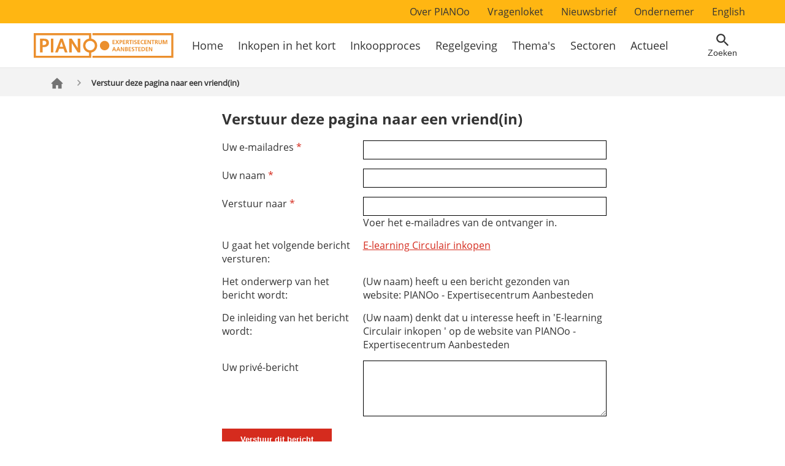

--- FILE ---
content_type: text/html; charset=UTF-8
request_url: https://www.pianoo.nl/nl/forward/node/18544
body_size: 52714
content:


<!DOCTYPE html>
<html lang="nl" dir="ltr" prefix="og: https://ogp.me/ns#">
  <head>
    <meta charset="utf-8">
    <meta name="viewport" content="width=device-width, initial-scale=1">
    <meta http-equiv="X-UA-Compatible" content="IE=edge,chrome=1"/>

    <meta charset="utf-8" />
<noscript><style>form.antibot * :not(.antibot-message) { display: none !important; }</style>
</noscript><link rel="canonical" href="https://www.pianoo.nl/nl/forward/node/18544" />
<meta property="og:site_name" content="PIANOo - Expertisecentrum Aanbesteden" />
<meta property="og:url" content="https://www.pianoo.nl/nl/forward/node/18544" />
<meta property="og:title" content="Verstuur deze pagina naar een vriend(in) | PIANOo - Expertisecentrum Aanbesteden" />
<meta name="MobileOptimized" content="width" />
<meta name="HandheldFriendly" content="true" />
<meta name="viewport" content="width=device-width, initial-scale=1.0" />
<meta name="revisit-after" content="1 day" />
<meta name="sitepath" content="/nl/forward/node/18544" />
<link rel="icon" href="/themes/custom/pianoo_theme/favicon.ico" type="image/vnd.microsoft.icon" />
<link rel="alternate" hreflang="nl" href="https://www.pianoo.nl/nl/e-learning-circulair-inkopen" />

    <title>Verstuur deze pagina naar een vriend(in) | PIANOo - Expertisecentrum Aanbesteden</title>
    <link rel="stylesheet" media="all" href="/sites/default/files/css/css_U828BweonDRMxLWdT5SpHb2ib5NM3ycAEW4zyIqtOho.css?delta=0&amp;language=nl&amp;theme=pianoo_theme&amp;include=eJwryEzMy8-PL8lIzU3VT8_JT0rM0S0uqczJzEvXKa4sLknN1U9KLE4FADcxD2s" />
<link rel="stylesheet" media="all" href="/sites/default/files/css/css_AaLiryRd51h3cySC544mFgtSfNbv6asDODey9NJ_LYs.css?delta=1&amp;language=nl&amp;theme=pianoo_theme&amp;include=eJwryEzMy8-PL8lIzU3VT8_JT0rM0S0uqczJzEvXKa4sLknN1U9KLE4FADcxD2s" />

    
  </head>
  <body class="default-layout  path-forward both-sidebars">
        <a href="#content" class="focusable skip-link">
      Overslaan en naar de inhoud gaan
    </a>

    <script type="text/javascript">
// <![CDATA[
(function(window, document, dataLayerName, id) {
window[dataLayerName]=window[dataLayerName]||[],window[dataLayerName].push({start:(new Date).getTime(),event:"stg.start"});var scripts=document.getElementsByTagName('script')[0],tags=document.createElement('script');
function stgCreateCookie(a,b,c){var d="";if(c){var e=new Date;e.setTime(e.getTime()+24*c*60*60*1e3),d="; expires="+e.toUTCString()}document.cookie=a+"="+b+d+"; path=/"}
var isStgDebug=(window.location.href.match("stg_debug")||document.cookie.match("stg_debug"))&&!window.location.href.match("stg_disable_debug");stgCreateCookie("stg_debug",isStgDebug?1:"",isStgDebug?14:-1);
var qP=[];dataLayerName!=="dataLayer"&&qP.push("data_layer_name="+dataLayerName),isStgDebug&&qP.push("stg_debug");var qPString=qP.length>0?("?"+qP.join("&")):"";
tags.async=!0,tags.src="https://statistiek.rvo.nl/"+id+".js"+qPString,scripts.parentNode.insertBefore(tags,scripts);
!function(a,n,i){a[n]=a[n]||{};for(var c=0;c<i.length;c++)!function(i){a[n][i]=a[n][i]||{},a[n][i].api=a[n][i].api||function(){var a=[].slice.call(arguments,0);"string"==typeof a[0]&&window[dataLayerName].push({event:n+"."+i+":"+a[0],parameters:[].slice.call(arguments,1)})}}(i[c])}(window,"ppms",["tm","cm"]);
})(window, document, 'dataLayer', 'f4d7bc58-3f4f-45b6-92ac-5a3e0c2451e1');
// ]]>
</script><noscript><iframe src="https://statistiek.rvo.nl/f4d7bc58-3f4f-45b6-92ac-5a3e0c2451e1/noscript.html" title="Piwik PRO embed snippet" height="0" width="0" style="display:none;visibility:hidden" aria-hidden="true"></iframe></noscript>
      <div class="dialog-off-canvas-main-canvas" data-off-canvas-main-canvas>
    


<div class="wrapper">
  <div class="container">
    <div class="row">
      <header class="relative page-header">
        
          <div class="menu-top-desktop">
    <nav role="navigation" aria-labelledby="block-secondarynavigation-menu" id="block-secondarynavigation" class="top-menu">
            
  <h2 class="visually-hidden" id="block-secondarynavigation-menu">Secondary navigation</h2>
  

        
              <div class="menu-container">
        <ul class="menu">
                      <li class="menu-item menu-item--collapsed">
          <a href="/nl/over-pianoo" data-drupal-link-system-path="node/56">Over PIANOo</a>
                  </li>
                  <li class="menu-item menu-item--collapsed">
          <a href="/nl/over-pianoo/vragenloket" data-drupal-link-system-path="node/10240">Vragenloket</a>
                  </li>
                  <li class="menu-item">
          <a href="/nl/actueel/meld-je-aan-voor-de-nieuwsbrief" data-drupal-link-system-path="node/15412">Nieuwsbrief</a>
                  </li>
                  <li class="menu-item">
          <a href="/nl/ondernemer" data-drupal-link-system-path="node/20894">Ondernemer</a>
                  </li>
                  <li class="menu-item">
          <a href="/en">English</a>
                  </li>
          </ul>
    </div>
  


  </nav>

  </div>

        <div class="header-container">
          <div class="header-wrapper">
            <div>
              <div class="logo-holder">
                <a href="https://www.pianoo.nl/nl" title="PIANOo" rel="home" tabindex="0">
                                      <img src="/themes/custom/pianoo_theme/images/logo/pianoo-logo.svg" alt="Logo Pianoo Expertisecentrum Aanbesteden">
                                  </a>
              </div>

              <div class="menu-wrapper">
                
                  <div class="menu-main-desktop">
    <nav role="navigation" aria-labelledby="block-hoofdnavigatie-menu" id="block-hoofdnavigatie" class="main-menu">
            
  <h2 class="visually-hidden" id="block-hoofdnavigatie-menu">Hoofdnavigatie</h2>
  

        
              <div class="menu-container">
        <ul class="menu">
                      <li class="menu-item">
          <a href="/nl" data-drupal-link-system-path="&lt;front&gt;">Home</a>
                  </li>
                  <li class="menu-item">
          <a href="/nl/inkopen-het-kort-vragen-en-antwoorden" data-drupal-link-system-path="node/167">Inkopen in het kort</a>
                  </li>
                  <li class="menu-item menu-item--collapsed">
          <a href="/nl/inkoopproces" data-drupal-link-system-path="node/54">Inkoopproces</a>
                  </li>
                  <li class="menu-item menu-item--collapsed">
          <a href="/nl/regelgeving" data-drupal-link-system-path="node/55">Regelgeving</a>
                  </li>
                  <li class="menu-item menu-item--collapsed">
          <a href="/nl/themas" title="Thema&#039;s" data-drupal-link-system-path="node/53">Thema&#039;s</a>
                  </li>
                  <li class="menu-item menu-item--collapsed">
          <a href="/nl/sectoren" data-drupal-link-system-path="node/109">Sectoren</a>
                  </li>
                  <li class="menu-item menu-item--collapsed">
          <a href="/nl/actueel" data-drupal-link-system-path="node/325">Actueel</a>
                  </li>
          </ul>
    </div>
  


  </nav>

  </div>


                <div class="menu-right">
                  <div class="search-button">
                      <button
                        class="search-button__toggle"
                        type="button"
                        id="top-search-button"
                        tabindex="0"
                        aria-expanded="false"
                        aria-label="Open zoekveld"
                      >
                      <span class="search-button__icon search-button__icon--loupe">Zoeken</span>
                      <span class="search-button__icon search-button__icon--close">Sluiten</span>
                    </button>
                  </div>

                  <nav class="mobile-menu">
                    <a href="#"
                        class="mobile-menu__toggle"
                        title="Main menu"
                        tabindex="0">
                      <span class="passive">Menu</span>
                      <span class="active">Sluiten</span>
                    </a>
                  </nav>
                </div>

                <div class="main-menu-mobile">
                    <div>
    <nav role="navigation" aria-labelledby="block-hoofdnavigatie-menu" id="block-hoofdnavigatie" class="main-menu">
            
  <h2 class="visually-hidden" id="block-hoofdnavigatie-menu">Hoofdnavigatie</h2>
  

        
              <div class="menu-container">
        <ul class="menu">
                      <li class="menu-item">
          <a href="/nl" data-drupal-link-system-path="&lt;front&gt;">Home</a>
                  </li>
                  <li class="menu-item">
          <a href="/nl/inkopen-het-kort-vragen-en-antwoorden" data-drupal-link-system-path="node/167">Inkopen in het kort</a>
                  </li>
                  <li class="menu-item menu-item--collapsed">
          <a href="/nl/inkoopproces" data-drupal-link-system-path="node/54">Inkoopproces</a>
                  </li>
                  <li class="menu-item menu-item--collapsed">
          <a href="/nl/regelgeving" data-drupal-link-system-path="node/55">Regelgeving</a>
                  </li>
                  <li class="menu-item menu-item--collapsed">
          <a href="/nl/themas" title="Thema&#039;s" data-drupal-link-system-path="node/53">Thema&#039;s</a>
                  </li>
                  <li class="menu-item menu-item--collapsed">
          <a href="/nl/sectoren" data-drupal-link-system-path="node/109">Sectoren</a>
                  </li>
                  <li class="menu-item menu-item--collapsed">
          <a href="/nl/actueel" data-drupal-link-system-path="node/325">Actueel</a>
                  </li>
          </ul>
    </div>
  


  </nav>

  </div>


                    <div>
    <nav role="navigation" aria-labelledby="block-secondarynavigation-menu" id="block-secondarynavigation" class="top-menu">
            
  <h2 class="visually-hidden" id="block-secondarynavigation-menu">Secondary navigation</h2>
  

        
              <div class="menu-container">
        <ul class="menu">
                      <li class="menu-item menu-item--collapsed">
          <a href="/nl/over-pianoo" data-drupal-link-system-path="node/56">Over PIANOo</a>
                  </li>
                  <li class="menu-item menu-item--collapsed">
          <a href="/nl/over-pianoo/vragenloket" data-drupal-link-system-path="node/10240">Vragenloket</a>
                  </li>
                  <li class="menu-item">
          <a href="/nl/actueel/meld-je-aan-voor-de-nieuwsbrief" data-drupal-link-system-path="node/15412">Nieuwsbrief</a>
                  </li>
                  <li class="menu-item">
          <a href="/nl/ondernemer" data-drupal-link-system-path="node/20894">Ondernemer</a>
                  </li>
                  <li class="menu-item">
          <a href="/en">English</a>
                  </li>
          </ul>
    </div>
  


  </nav>

  </div>

                </div>
              </div>
            </div>

            <div class="mobile-handlers">
              <div class="search">
                <div class="search-field" id="top-search-field">
                  <div class="search-field__dropdown">

                    <form class="search-form" data-drupal-selector="pianoo-global-search-form" action="https://www.pianoo.nl/nl/search/site#page-title" method="get" id="pianoo-global-search-form" accept-charset="UTF-8">
  <p class="visually-hidden">Zoeken</p><div class="search js-form-wrapper form-wrapper" tabindex="-1" data-drupal-selector="edit-container" id="edit-container"><div class="clearfix js-form-item form-item js-form-type-textfield form-item-text js-form-item-text form-no-label">
            

<label for="global-site-search" class="control-label visually-hidden">
      Zoeken

          </label>
            <div class="p65 ">
    <input class="placeholder-fallback form-text" title="Zoeken" data-drupal-selector="global-site-search" type="text" id="global-site-search" name="text" size="60" maxlength="128" />

      
        </div>

    </div>
<input class="form-submit-icon button js-form-submit form-submit" aria-label="Zoeken" data-drupal-selector="edit-submit" type="submit" id="edit-submit--2" value="" />
</div>

</form>


                    <div class="block-meest-gezocht">
                      <h3>Meest gezocht</h3>

                        <div>
          <a href="/nl/regelgeving/uniform-europees-aanbestedingsdocument-uea">Uniform Europees Aanbestedingsdocument (UEA)</a>
  <a href="/nl/inkoopproces/aanbestedingsprocedures/sociale-en-andere-specifieke-diensten-sas">Sociale en andere specifieke diensten (SAS)</a>
  <a href="/nl/regelgeving/voorwaarden/rijksoverheid/algemene-rijksinkoopvoorwaarden-voor-diensten-arvodi">ARVODI</a>


  </div>


                    </div>
                  </div>
                </div>
              </div>
            </div>
          </div>
        </div>
      </header>
    </div>
  </div>

  <div class="breadcrumb-container">
    <div class="breadcrumb-wrapper">
      <div>
        
  <ul class="breadcrumb">
          <li class="breadcrumb-item">
                        <a href="/nl">
            <svg
              xmlns="http://www.w3.org/2000/svg"
              width="26.446"
              height="26.446"
              viewBox="0 0 26.446 26.446"
            >
            <title>Ga terug naar home</title>
            <desc>Ga terug naar home</desc>
              <defs>
                <style>.a{fill:none;}.b{fill:#737373;}</style>
              </defs>
              <g>
                <path class="a" d="M0,0H26.446V26.446H0Z"/>
                <path 
                  class="b" 
                  d="M27.394,17.11l-9.784-9a.413.413,0,0,0-.559,0l-9.784,9A.826.826,0,0,0,7,17.718v.612a.413.413,0,0,0,.413.413H9.066v8.677h6.2v-6.2H19.4v6.2h6.2V18.743h1.653a.413.413,0,0,0,.413-.413v-.612a.826.826,0,0,0-.267-.608Z" 
                  transform="translate(-4.108 -4.694)"
                />
              </g>
            </svg>
          </a>
                    </li>
          <li class="breadcrumb-item">
              Verstuur deze pagina naar een vriend(in)
            </li>
      </ul>


  </div>

    </div>
  </div>

  <div class="container container__page page-content">
    <div class="main-content-sidebars">

              <aside class="sidebar__left">
          
        </aside>
      
      
      <section id="content" class="main">
                    <div>
        
  <h1>Verstuur deze pagina naar een vriend(in)</h1>



  </div>

                  <div>
    <div data-drupal-messages-fallback class="hidden"></div>    <form class="forward-form-node-18544 forward-form horizontal-form simple-form" data-drupal-selector="forward-form-node-18544" action="/nl/forward/node/18544" method="post" id="forward-form-node-18544" accept-charset="UTF-8">
  <div class="clearfix js-form-item form-item js-form-type-email form-item-email js-form-item-email">
            

<label for="edit-email" class="control-label js-form-required form-required">
      Uw e-mailadres

              <span class="form-required" title="This field is required.">*</span>    </label>
            <div class="p65 ">
    <input data-drupal-selector="edit-email" type="email" id="edit-email" name="email" value="" size="60" maxlength="254" class="form-email required" aria-required="true" />

      
        </div>

    </div>
<div class="clearfix js-form-item form-item js-form-type-textfield form-item-name js-form-item-name">
            

<label for="edit-name" class="control-label js-form-required form-required">
      Uw naam

              <span class="form-required" title="This field is required.">*</span>    </label>
            <div class="p65 ">
    <input data-drupal-selector="edit-name" type="text" id="edit-name" name="name" value="" size="60" maxlength="128" class="form-text required" aria-required="true" />

      
        </div>

    </div>
<div class="clearfix js-form-item form-item js-form-type-email form-item-recipient js-form-item-recipient">
            

<label for="edit-recipient" class="control-label js-form-required form-required">
      Verstuur naar

              <span class="form-required" title="This field is required.">*</span>    </label>
            <div class="p65 ">
    <input data-drupal-selector="edit-recipient" aria-describedby="edit-recipient--description" type="email" id="edit-recipient" name="recipient" value="" size="60" maxlength="254" class="form-email required" aria-required="true" />

              <div id="edit-recipient--description" class="description">
            Voer het e-mailadres van de ontvanger in.
        </div>
      
        </div>

    </div>
<div id="edit-page" class="clearfix js-form-item form-item js-form-type-item form-item-page js-form-item-page">
            

<label for="edit-page" class="control-label">
      U gaat het volgende bericht versturen:

          </label>
            <div class="p65 ">
    <a href="/nl/e-learning-circulair-inkopen" hreflang="nl">E-learning Circulair inkopen </a>
      
        </div>

    </div>
<div id="edit-subject" class="clearfix js-form-item form-item js-form-type-item form-item-subject js-form-item-subject">
            

<label for="edit-subject" class="control-label">
      Het onderwerp van het bericht wordt:

          </label>
            <div class="p65 ">
    (Uw naam) heeft u een bericht gezonden van website: PIANOo - Expertisecentrum Aanbesteden
      
        </div>

    </div>
<div id="edit-body" class="clearfix js-form-item form-item js-form-type-item form-item-body js-form-item-body">
            

<label for="edit-body" class="control-label">
      De inleiding van het bericht wordt:

          </label>
            <div class="p65 ">
    (Uw naam) denkt dat u interesse heeft in 'E-learning Circulair inkopen ' op de website van PIANOo - Expertisecentrum Aanbesteden
      
        </div>

    </div>
<div class="clearfix js-form-item form-item js-form-type-textarea form-item-message js-form-item-message">
            

<label for="edit-message--2" class="control-label">
      Uw privé-bericht

          </label>
            <div class="p65 ">
    <div>
  <textarea data-drupal-selector="edit-message" id="edit-message--2" name="message" rows="5" cols="50" class="form-textarea"></textarea>
</div>

      
        </div>

    </div>
<input autocomplete="off" data-drupal-selector="form-f23ul3evayv24hygtnddbkc42pwsltk8lscbuo4zhl0" type="hidden" name="form_build_id" value="form-F23UL3evAYv24hYgtnDDbKC42PwSltk8LsCbUO4ZhL0" />
<input data-drupal-selector="edit-forward-form-node-18544" type="hidden" name="form_id" value="forward_form_node_18544" />
<input data-drupal-selector="edit-honeypot-time" type="hidden" name="honeypot_time" value="QLnwsZnpogzI0qmPpzhC51iON1Rv4opSK_leK4csSjE" />
<div data-drupal-selector="edit-actions" class="form-actions js-form-wrapper form-wrapper" id="edit-actions"><input data-drupal-selector="edit-submit" type="submit" id="edit-submit" name="op" value="Verstuur dit bericht" class="button js-form-submit form-submit" />
</div>
<div class="url-textfield js-form-wrapper form-wrapper" style="display: none !important;"><div class="clearfix js-form-item form-item js-form-type-textfield form-item-url js-form-item-url">
            

<label for="edit-url" class="control-label">
      Laat dit veld leeg

          </label>
            <div class="p65 ">
    <input autocomplete="off" data-drupal-selector="edit-url" type="text" id="edit-url" name="url" value="" size="20" maxlength="128" class="form-text" />

      
        </div>

    </div>
</div>

</form>


  </div>


        
        
              </section>

              <aside class="sidebar__right">
          <div class="main-image-wrapper">
                       </div>
          
        </aside>
          </div>
  </div>
</div>

  <div class="side-menu">
    <div class="side-menu__content">
            <nav class="drawer-menu"><div class="drawer-menu__backlink-wrapper"></div><div class="drawer-menu__selection"></div><div class="drawer-menu__full"><ul><li class="drawer-menu__item drawer-menu__item--active"><div class="drawer-menu__item-wrapper"><a class="is-active drawer-menu__link" href="/nl" data-url="">Home</a><div class="drawer-menu__spacer"></div></div></li><li class="drawer-menu__item"><div class="drawer-menu__item-wrapper"><a class="drawer-menu__link" href="/nl/inkopen-het-kort-vragen-en-antwoorden" data-url="167">Inkopen in het kort</a><div class="drawer-menu__spacer"></div></div></li><li class="drawer-menu__item"><div class="drawer-menu__item-wrapper"><a class="drawer-menu__link" href="/nl/inkoopproces" data-url="54">Inkoopproces</a><div class="drawer-menu__spacer"><a href="#" class="drawer-menu__child-link"></a></div></div><ul><li class="drawer-menu__item"><div class="drawer-menu__item-wrapper"><a class="drawer-menu__link" href="/nl/inkoopproces/fase-1-voorbereiden-opdracht" data-url="6781">Fase 1 Voorbereiden</a><div class="drawer-menu__spacer"><a href="#" class="drawer-menu__child-link"></a></div></div><ul><li class="drawer-menu__item"><div class="drawer-menu__item-wrapper"><a class="drawer-menu__link" href="/nl/inkoopproces/fase-1-voorbereiden/aanbestedingsregels" data-url="6794">Aanbestedingsregels</a><div class="drawer-menu__spacer"><a href="#" class="drawer-menu__child-link"></a></div></div><ul><li class="drawer-menu__item"><div class="drawer-menu__item-wrapper"><a class="drawer-menu__link" href="/nl/inkoopproces/fase-1-voorbereiden/aanbestedingsregels/europese-aanbestedingsregels-caribisch-deel" data-url="23342">Caribisch deel</a><div class="drawer-menu__spacer"></div></div></li></ul></li><li class="drawer-menu__item"><div class="drawer-menu__item-wrapper"><a class="drawer-menu__link" href="/nl/inkoopproces/fase-1-voorbereiden/aanbestedingsplicht" data-url="6796">Aanbestedingsplicht</a><div class="drawer-menu__spacer"><a href="#" class="drawer-menu__child-link"></a></div></div><ul><li class="drawer-menu__item"><div class="drawer-menu__item-wrapper"><a class="drawer-menu__link" href="/nl/inkoopproces/fase-1-voorbereiden/aanbestedingsplicht/afzonderlijke-operationele-eenheid" data-url="6797">Operationele eenheid</a><div class="drawer-menu__spacer"></div></div></li><li class="drawer-menu__item"><div class="drawer-menu__item-wrapper"><a class="drawer-menu__link" href="/nl/inkoopproces/fase-1-voorbereiden/aanbestedingsplicht/lijst-centrale-overheidsinstanties" data-url="14778">Overheidsinstanties</a><div class="drawer-menu__spacer"></div></div></li><li class="drawer-menu__item"><div class="drawer-menu__item-wrapper"><a class="drawer-menu__link" href="/nl/inkoopproces/fase-1-voorbereiden-inkoopopdracht/aanbestedingsplicht/ramen-van-opdracht" data-url="9366">Ramen opdracht</a><div class="drawer-menu__spacer"></div></div></li><li class="drawer-menu__item"><div class="drawer-menu__item-wrapper"><a class="drawer-menu__link" href="/nl/inkoopproces/fase-1-voorbereiden-inkoopopdracht/aanbestedingsplicht/maak-of-koopbeslissing" data-url="12810">Maak/koopbeslissing</a><div class="drawer-menu__spacer"><a href="#" class="drawer-menu__child-link"></a></div></div><ul><li class="drawer-menu__item"><div class="drawer-menu__item-wrapper"><a class="drawer-menu__link" href="/nl/inkoopproces/economische-afwegingen-bij-aanbesteding/maak-of-koopbeslissing/afwegingskader-stappenplan-maakkoopbeslissing" data-url="12811">Stappenplan</a><div class="drawer-menu__spacer"></div></div></li></ul></li></ul></li><li class="drawer-menu__item"><div class="drawer-menu__item-wrapper"><a class="drawer-menu__link" href="/nl/inkoopproces/fase-1-voorbereiden/inkoopbehoefte" data-url="6792">Inkoopbehoefte</a><div class="drawer-menu__spacer"></div></div></li><li class="drawer-menu__item"><div class="drawer-menu__item-wrapper"><a class="drawer-menu__link" href="/nl/inkoopproces/fase-1-voorbereiden/vormgeven-van-een-opdracht" data-url="16408">Vormgeven opdracht</a><div class="drawer-menu__spacer"></div></div></li><li class="drawer-menu__item"><div class="drawer-menu__item-wrapper"><a class="drawer-menu__link" href="/nl/inkoopproces/fase-1-voorbereiden/beleidsdoelen-bij-inkoop" data-url="6799">Beleidsdoelen</a><div class="drawer-menu__spacer"></div></div></li><li class="drawer-menu__item"><div class="drawer-menu__item-wrapper"><a class="drawer-menu__link" href="/nl/inkoopproces/fase-1-voorbereiden/inkoopstrategie" data-url="6798">Inkoopstrategie</a><div class="drawer-menu__spacer"><a href="#" class="drawer-menu__child-link"></a></div></div><ul><li class="drawer-menu__item"><div class="drawer-menu__item-wrapper"><a class="drawer-menu__link" href="/nl/inkoopproces/fase-1-voorbereiden-inkoopopdracht/inkoopstrategie/economische-afwegingen-bij-aanbesteding" data-url="9650">Economische afwegingen</a><div class="drawer-menu__spacer"></div></div></li><li class="drawer-menu__item"><div class="drawer-menu__item-wrapper"><a class="drawer-menu__link" href="/nl/inkoopproces/fase-1-voorbereiden/inkoopstrategie/aanbesteden-en-derde-landen" data-url="19341">Derde landen</a><div class="drawer-menu__spacer"></div></div></li></ul></li><li class="drawer-menu__item"><div class="drawer-menu__item-wrapper"><a class="drawer-menu__link" href="/nl/inkoopproces/fase-1-voorbereiden/kiezen-aanbestedingsprocedure" data-url="6884">Kiezen procedure</a><div class="drawer-menu__spacer"></div></div></li><li class="drawer-menu__item"><div class="drawer-menu__item-wrapper"><a class="drawer-menu__link" href="/nl/inkoopproces/fase-1-voorbereiden/keuze-gunningscriterium-en-opstellen-subgunningscriteria" data-url="6831">(Sub)gunningscriteria</a><div class="drawer-menu__spacer"><a href="#" class="drawer-menu__child-link"></a></div></div><ul><li class="drawer-menu__item"><div class="drawer-menu__item-wrapper"><a class="drawer-menu__link" href="/nl/inkoopproces/fase-1-voorbereiden-inkoopopdracht/keuze-gunningscriterum-opstellen-subgunningscriteria/prestatieprikkels" data-url="11312">Prestatieprikkels</a><div class="drawer-menu__spacer"><a href="#" class="drawer-menu__child-link"></a></div></div><ul><li class="drawer-menu__item"><div class="drawer-menu__item-wrapper"><a class="drawer-menu__link" href="/nl/inkoopproces/fase-1-voorbereiden-inkoopopdracht/keuze-gunningscriterum-opstellen-subgunningscriteria/prestatieprikkels/aan-slag" data-url="11314">Toepassen</a><div class="drawer-menu__spacer"></div></div></li><li class="drawer-menu__item"><div class="drawer-menu__item-wrapper"><a class="drawer-menu__link" href="/nl/inkoopproces/fase-1-voorbereiden/subgunningscriteria/prestatieprikkels/bonussen-en-malussen" data-url="11313">Bonussen en malussen</a><div class="drawer-menu__spacer"></div></div></li><li class="drawer-menu__item"><div class="drawer-menu__item-wrapper"><a class="drawer-menu__link" href="/nl/inkoopproces/fase-1-voorbereiden-inkoopopdracht/keuze-gunningscriterum-opstellen-subgunningscriteria/prestatieprikkels/aan-0" data-url="11315">Stappenplan</a><div class="drawer-menu__spacer"></div></div></li><li class="drawer-menu__item"><div class="drawer-menu__item-wrapper"><a class="drawer-menu__link" href="/nl/inkoopproces/fase-1-voorbereiden/subgunningscriteria/prestatieprikkels/value-engineering" data-url="13877">Value engineering</a><div class="drawer-menu__spacer"></div></div></li></ul></li></ul></li><li class="drawer-menu__item"><div class="drawer-menu__item-wrapper"><a class="drawer-menu__link" href="/nl/inkoopproces/fase-1-voorbereiden/marktconsultatie-betrek-de-markt" data-url="6854">Marktconsultatie</a><div class="drawer-menu__spacer"></div></div></li><li class="drawer-menu__item"><div class="drawer-menu__item-wrapper"><a class="drawer-menu__link" href="/nl/inkoopproces/fase-1-voorbereiden/opstellen-selectiecriteria" data-url="6832">Selectiecriteria</a><div class="drawer-menu__spacer"><a href="#" class="drawer-menu__child-link"></a></div></div><ul><li class="drawer-menu__item"><div class="drawer-menu__item-wrapper"><a class="drawer-menu__link" href="/nl/inkoopproces/fase-1-voorbereiden-inkoopopdracht/opstellen-selectiecriteria/faillissementsrisico" data-url="10149">Faillissementsrisico</a><div class="drawer-menu__spacer"></div></div></li></ul></li><li class="drawer-menu__item"><div class="drawer-menu__item-wrapper"><a class="drawer-menu__link" href="/nl/inkoopproces/fase-1-voorbereiden/specificeren" data-url="6834">Specificeren</a><div class="drawer-menu__spacer"><a href="#" class="drawer-menu__child-link"></a></div></div><ul><li class="drawer-menu__item"><div class="drawer-menu__item-wrapper"><a class="drawer-menu__link" href="/nl/inkoopproces/fase-1-voorbereiden/specificeren/verplichtingen-op-het-gebied-van-het-milieu-sociaal" data-url="12740">Milieu, sociaal en arbeid</a><div class="drawer-menu__spacer"></div></div></li><li class="drawer-menu__item"><div class="drawer-menu__item-wrapper"><a class="drawer-menu__link" href="/nl/inkoopproces/fase-1-voorbereiden/specificeren/verwijzing-naar-technische-specificaties" data-url="12838">Technische specificaties</a><div class="drawer-menu__spacer"></div></div></li><li class="drawer-menu__item"><div class="drawer-menu__item-wrapper"><a class="drawer-menu__link" href="/nl/inkoopproces/fase-1-voorbereiden/specificeren/keurmerken" data-url="12474">Keurmerken</a><div class="drawer-menu__spacer"></div></div></li><li class="drawer-menu__item"><div class="drawer-menu__item-wrapper"><a class="drawer-menu__link" href="/nl/inkoopproces/fase-1-voorbereiden/specificeren/specificeren-algemene-voorwaarden" data-url="6835">Algemene voorwaarden</a><div class="drawer-menu__spacer"></div></div></li></ul></li><li class="drawer-menu__item"><div class="drawer-menu__item-wrapper"><a class="drawer-menu__link" href="/nl/inkoopproces/fase-1-voorbereiden/goed-samenwerken-begint-al-de-aanbesteding" data-url="22438">Samenwerken</a><div class="drawer-menu__spacer"></div></div></li><li class="drawer-menu__item"><div class="drawer-menu__item-wrapper"><a class="drawer-menu__link" href="/nl/inkoopproces/fase-1-voorbereiden/voorbereiding-afronden" data-url="6914">Afronden</a><div class="drawer-menu__spacer"></div></div></li></ul></li><li class="drawer-menu__item"><div class="drawer-menu__item-wrapper"><a class="drawer-menu__link" href="/nl/inkoopproces/fase-2-doorlopen-aanbestedingsprocedure" data-url="6782">Fase 2 Doorlopen</a><div class="drawer-menu__spacer"><a href="#" class="drawer-menu__child-link"></a></div></div><ul><li class="drawer-menu__item"><div class="drawer-menu__item-wrapper"><a class="drawer-menu__link" href="/nl/inkoopproces/fase-2-doorlopen/aankondigen" data-url="6776">Aankondigen</a><div class="drawer-menu__spacer"><a href="#" class="drawer-menu__child-link"></a></div></div><ul><li class="drawer-menu__item"><div class="drawer-menu__item-wrapper"><a class="drawer-menu__link" href="/nl/inkoopproces/fase-2-doorlopen/aankondigen/tenderned-onlinemarktplein-voor-aanbestedingen" data-url="436">TenderNed</a><div class="drawer-menu__spacer"></div></div></li><li class="drawer-menu__item"><div class="drawer-menu__item-wrapper"><a class="drawer-menu__link" href="/nl/inkoopproces/fase-2-doorlopen-aanbestedingsprocedure/aankondigen/inhoud-aankondigingsformulier" data-url="12827">Inhoud aankondigingsformulier</a><div class="drawer-menu__spacer"></div></div></li><li class="drawer-menu__item"><div class="drawer-menu__item-wrapper"><a class="drawer-menu__link" href="/nl/inkoopproces/fase-2-doorlopen/aankondigen/eforms-het-aankondigen-van-eu-opdrachten" data-url="21298">eForms</a><div class="drawer-menu__spacer"></div></div></li><li class="drawer-menu__item"><div class="drawer-menu__item-wrapper"><a class="drawer-menu__link" href="/nl/inkoopproces/fase-2-doorlopen-aanbestedingsprocedure/aankondigen/niet-wezenlijke-wijziging" data-url="12837">(Niet-)wezenlijke wijziging</a><div class="drawer-menu__spacer"></div></div></li><li class="drawer-menu__item"><div class="drawer-menu__item-wrapper"><a class="drawer-menu__link" href="/nl/inkoopproces/fase-2-doorlopen/aankondigen/termijnen-bij-openbare-procedures-zonder-voorselectie" data-url="6788">Termijnen openbare procedures</a><div class="drawer-menu__spacer"></div></div></li><li class="drawer-menu__item"><div class="drawer-menu__item-wrapper"><a class="drawer-menu__link" href="/nl/inkoopproces/fase-2-doorlopen/aankondigen/termijnen-bij-procedures-met-voorselectie" data-url="6789">Termijnen procedures met voorselectie</a><div class="drawer-menu__spacer"></div></div></li></ul></li><li class="drawer-menu__item"><div class="drawer-menu__item-wrapper"><a class="drawer-menu__link" href="/nl/inkoopproces/fase-2-doorlopen-aanbestedingsprocedure/aanmelden" data-url="6813">Aanmelden</a><div class="drawer-menu__spacer"></div></div></li><li class="drawer-menu__item"><div class="drawer-menu__item-wrapper"><a class="drawer-menu__link" href="/nl/inkoopproces/fase-2-doorlopen-aanbestedingsprocedure/selecteren" data-url="6815">Selecteren</a><div class="drawer-menu__spacer"></div></div></li><li class="drawer-menu__item"><div class="drawer-menu__item-wrapper"><a class="drawer-menu__link" href="/nl/inkoopproces/fase-2-doorlopen-aanbestedingsprocedure/inschrijven" data-url="6828">Inschrijven</a><div class="drawer-menu__spacer"></div></div></li><li class="drawer-menu__item"><div class="drawer-menu__item-wrapper"><a class="drawer-menu__link" href="/nl/inkoopproces/fase-2-doorlopen-aanbestedingsprocedure/gunnen" data-url="6850">Gunnen</a><div class="drawer-menu__spacer"><a href="#" class="drawer-menu__child-link"></a></div></div><ul><li class="drawer-menu__item"><div class="drawer-menu__item-wrapper"><a class="drawer-menu__link" href="/nl/inkoopproces/fase-2-doorlopen-aanbestedingsprocedure/gunnen/model-k-verklaring" data-url="6891">Model-K</a><div class="drawer-menu__spacer"></div></div></li><li class="drawer-menu__item"><div class="drawer-menu__item-wrapper"><a class="drawer-menu__link" href="/nl/inkoopproces/fase-2-doorlopen-aanbestedingsprocedure/gunnen/ongeldige-bijzondere-inschrijvingen" data-url="6873">Ongeldige en bijzondere inschrijvingen</a><div class="drawer-menu__spacer"></div></div></li><li class="drawer-menu__item"><div class="drawer-menu__item-wrapper"><a class="drawer-menu__link" href="/nl/inkoopproces/fase-2-doorlopen-aanbestedingsprocedure/gunnen/geen-verplichting-tot-gunnen" data-url="6893">Geen verplichting tot gunnen</a><div class="drawer-menu__spacer"></div></div></li><li class="drawer-menu__item"><div class="drawer-menu__item-wrapper"><a class="drawer-menu__link" href="/nl/inkoopproces/fase-2-doorlopen-aanbestedingsprocedure/gunnen/abnormaal-lage-inschrijvingen" data-url="9339">Abnormaal lage inschrijving</a><div class="drawer-menu__spacer"><a href="#" class="drawer-menu__child-link"></a></div></div><ul><li class="drawer-menu__item"><div class="drawer-menu__item-wrapper"><a class="drawer-menu__link" href="/nl/praktijk-tools/handreikingen-voorbeelddocumenten/economische-afwegingen-bij-aanbesteding/abnormaal-lage-inschrijvingen-0" data-url="10150">Methodieken</a><div class="drawer-menu__spacer"></div></div></li></ul></li><li class="drawer-menu__item"><div class="drawer-menu__item-wrapper"><a class="drawer-menu__link" href="/nl/inkoopproces/fase-2-doorlopen-aanbestedingsprocedure/gunnen/informatieverstrekking-over-gunningsbeslissing" data-url="6874">Informatieverstrekking</a><div class="drawer-menu__spacer"></div></div></li></ul></li><li class="drawer-menu__item"><div class="drawer-menu__item-wrapper"><a class="drawer-menu__link" href="/nl/inkoopproces/fase-2-doorlopen-aanbestedingsprocedure/afronden-aanbestedingsprocedure" data-url="6847">Afronden</a><div class="drawer-menu__spacer"><a href="#" class="drawer-menu__child-link"></a></div></div><ul><li class="drawer-menu__item"><div class="drawer-menu__item-wrapper"><a class="drawer-menu__link" href="/nl/inkoopproces/fase-2-doorlopen/afronden/verplicht-publiceren-van-definitieve-waarde" data-url="21187">Definitieve waarde publiceren</a><div class="drawer-menu__spacer"></div></div></li><li class="drawer-menu__item"><div class="drawer-menu__item-wrapper"><a class="drawer-menu__link" href="/nl/inkoopproces/fase-2-doorlopen/afronden/evaluatieformulier-aanbestedingsproces" data-url="20280">Evaluatie aanbestedingsproces</a><div class="drawer-menu__spacer"></div></div></li></ul></li></ul></li><li class="drawer-menu__item"><div class="drawer-menu__item-wrapper"><a class="drawer-menu__link" href="/nl/inkoopproces/fase-3-uitvoeren-opdracht" data-url="6783">Fase 3 Uitvoeren</a><div class="drawer-menu__spacer"><a href="#" class="drawer-menu__child-link"></a></div></div><ul><li class="drawer-menu__item"><div class="drawer-menu__item-wrapper"><a class="drawer-menu__link" href="/nl/inkoopproces/fase-3-uitvoeren/inrichten-en-uitvoeren-van-contractbeheer" data-url="15404">Contractbeheer</a><div class="drawer-menu__spacer"></div></div></li><li class="drawer-menu__item"><div class="drawer-menu__item-wrapper"><a class="drawer-menu__link" href="/nl/inkoopproces/fase-3-uitvoeren/contractmanagement" data-url="15406">Contractmanagement</a><div class="drawer-menu__spacer"></div></div></li><li class="drawer-menu__item"><div class="drawer-menu__item-wrapper"><a class="drawer-menu__link" href="/nl/inkoopproces/fase-3-uitvoeren/leveranciersmanagement" data-url="15409">Leveranciersmanagement</a><div class="drawer-menu__spacer"></div></div></li></ul></li><li class="drawer-menu__item"><div class="drawer-menu__item-wrapper"><a class="drawer-menu__link" href="/nl/inkoopproces/organisatie-van-inkoop" data-url="15160">Organisatie</a><div class="drawer-menu__spacer"><a href="#" class="drawer-menu__child-link"></a></div></div><ul><li class="drawer-menu__item"><div class="drawer-menu__item-wrapper"><a class="drawer-menu__link" href="/nl/inkoopproces/organisatie/onderzoek-strategische-inkoop" data-url="16789">Strategisch inkoop</a><div class="drawer-menu__spacer"></div></div></li><li class="drawer-menu__item"><div class="drawer-menu__item-wrapper"><a class="drawer-menu__link" href="/nl/inkoopproces/fase-0-organisatie-van-inkoop/categoriemanagement" data-url="11227">Categoriemanagement</a><div class="drawer-menu__spacer"></div></div></li><li class="drawer-menu__item"><div class="drawer-menu__item-wrapper"><a class="drawer-menu__link" href="/nl/inkoopproces/fase-0-organisatie-van-inkoop/inkoopdiagnose" data-url="2350">Inkoopdiagnose</a><div class="drawer-menu__spacer"></div></div></li><li class="drawer-menu__item"><div class="drawer-menu__item-wrapper"><a class="drawer-menu__link" href="/nl/inkoopproces/organisatie/inkooppakketten" data-url="5751">Inkooppakketten</a><div class="drawer-menu__spacer"></div></div></li><li class="drawer-menu__item"><div class="drawer-menu__item-wrapper"><a class="drawer-menu__link" href="/nl/inkoopproces/organisatie/msu-model" data-url="2045">MSU+ model</a><div class="drawer-menu__spacer"></div></div></li><li class="drawer-menu__item"><div class="drawer-menu__item-wrapper"><a class="drawer-menu__link" href="/nl/inkoopproces/fase-0-organisatie-van-inkoop/prestatie-inkoop-of-best-value-procurement" data-url="8806">Prestatie-inkoop/Best Value Procurement</a><div class="drawer-menu__spacer"></div></div></li><li class="drawer-menu__item"><div class="drawer-menu__item-wrapper"><a class="drawer-menu__link" href="/nl/inkoopproces/fase-0-organisatie-van-inkoop/prestatiemeten-past-performance" data-url="8520">Prestatiemeten/Past Performance</a><div class="drawer-menu__spacer"></div></div></li><li class="drawer-menu__item"><div class="drawer-menu__item-wrapper"><a class="drawer-menu__link" href="/nl/inkoopproces/fase-0-organisatie-van-inkoop/tenderboard" data-url="11061">Tenderboard</a><div class="drawer-menu__spacer"></div></div></li><li class="drawer-menu__item"><div class="drawer-menu__item-wrapper"><a class="drawer-menu__link" href="/nl/inkoopproces/organisatie/aanbestedingskalender" data-url="21295">Aanbestedingskalender</a><div class="drawer-menu__spacer"></div></div></li><li class="drawer-menu__item"><div class="drawer-menu__item-wrapper"><a class="drawer-menu__link" href="/nl/inkoopproces/organisatie/inkopen-en-accountantscontrole-decentrale-overheid" data-url="20718">Accountantscontrole decentrale overheden</a><div class="drawer-menu__spacer"><a href="#" class="drawer-menu__child-link"></a></div></div><ul><li class="drawer-menu__item"><div class="drawer-menu__item-wrapper"><a class="drawer-menu__link" href="/nl/inkoopproces/organisatie/accountantscontrole-decentrale-overheden/accountantscontrole" data-url="20720">Aanbesteding</a><div class="drawer-menu__spacer"></div></div></li><li class="drawer-menu__item"><div class="drawer-menu__item-wrapper"><a class="drawer-menu__link" href="/nl/inkoopproces/organisatie/accountantscontrole-decentrale-overheden/accountantscontrole-de" data-url="20722">Overeenkomst</a><div class="drawer-menu__spacer"></div></div></li><li class="drawer-menu__item"><div class="drawer-menu__item-wrapper"><a class="drawer-menu__link" href="/nl/inkoopproces/organisatie/accountantscontrole-decentrale-overheden/accountantscontrole-spendanalyse" data-url="20723">Spendanalyse</a><div class="drawer-menu__spacer"></div></div></li><li class="drawer-menu__item"><div class="drawer-menu__item-wrapper"><a class="drawer-menu__link" href="/nl/inkoopproces/organisatie/accountantscontrole-decentrale-overheden/accountantscontrole-de-te-nemen" data-url="20724">Maatregelen</a><div class="drawer-menu__spacer"></div></div></li></ul></li></ul></li><li class="drawer-menu__item"><div class="drawer-menu__item-wrapper"><a class="drawer-menu__link" href="/nl/inkoopproces/aanbestedingsprocedures" data-url="6856">Aanbestedingsprocedures</a><div class="drawer-menu__spacer"><a href="#" class="drawer-menu__child-link"></a></div></div><ul><li class="drawer-menu__item"><div class="drawer-menu__item-wrapper"><a class="drawer-menu__link" href="/nl/inkoopproces/aanbestedingsprocedures/europese-openbare-en-niet-openbare-procedures" data-url="6857">Openbaar en niet-openbaar</a><div class="drawer-menu__spacer"><a href="#" class="drawer-menu__child-link"></a></div></div><ul><li class="drawer-menu__item"><div class="drawer-menu__item-wrapper"><a class="drawer-menu__link" href="/nl/inkoopproces/fase-1-voorbereiden-inkoopopdracht/mogelijke-aanbestedingsprocedures/europese-specifieke-procedures/versnelde" data-url="6863">Versnelde procedure</a><div class="drawer-menu__spacer"></div></div></li></ul></li><li class="drawer-menu__item"><div class="drawer-menu__item-wrapper"><a class="drawer-menu__link" href="/nl/inkoopproces/aanbestedingsprocedures/sociale-en-andere-specifieke-diensten-sas" data-url="6859">Sociale en andere specifieke diensten</a><div class="drawer-menu__spacer"></div></div></li><li class="drawer-menu__item"><div class="drawer-menu__item-wrapper"><a class="drawer-menu__link" href="/nl/inkoopproces/aanbestedingsprocedures/mededingingsprocedure-met-onderhandeling" data-url="7058">Mededingingsprocedure met onderhandeling</a><div class="drawer-menu__spacer"></div></div></li><li class="drawer-menu__item"><div class="drawer-menu__item-wrapper"><a class="drawer-menu__link" href="/nl/inkoopproces/aanbestedingsprocedures/onderhandelingsprocedure-zonder-voorafgaande-aankondiging" data-url="6861">Onderhandelings- procedure zonder aankondiging</a><div class="drawer-menu__spacer"></div></div></li><li class="drawer-menu__item"><div class="drawer-menu__item-wrapper"><a class="drawer-menu__link" href="/nl/inkoopproces/aanbestedingsprocedures/concurrentiegerichte-dialoog" data-url="6864">Concurrentiegerichte dialoog</a><div class="drawer-menu__spacer"></div></div></li><li class="drawer-menu__item"><div class="drawer-menu__item-wrapper"><a class="drawer-menu__link" href="/nl/inkoopproces/aanbestedingsprocedures/prijsvraag" data-url="6865">Prijsvraag</a><div class="drawer-menu__spacer"></div></div></li><li class="drawer-menu__item"><div class="drawer-menu__item-wrapper"><a class="drawer-menu__link" href="/nl/inkoopproces/aanbestedingsprocedures/concessie" data-url="6866">Concessie</a><div class="drawer-menu__spacer"></div></div></li><li class="drawer-menu__item"><div class="drawer-menu__item-wrapper"><a class="drawer-menu__link" href="/nl/inkoopproces/aanbestedingsprocedures/innovatiepartnerschap" data-url="12494">Innovatiepartnerschap</a><div class="drawer-menu__spacer"><a href="#" class="drawer-menu__child-link"></a></div></div><ul><li class="drawer-menu__item"><div class="drawer-menu__item-wrapper"><a class="drawer-menu__link" href="/nl/inkoopproces/fase-1-voorbereiden-inkoopdracht/mogelijke-aanbestedingsprocedures/bijzondere-europese-procedures-1/staatssteun" data-url="12495">Precommercieel inkopen</a><div class="drawer-menu__spacer"></div></div></li><li class="drawer-menu__item"><div class="drawer-menu__item-wrapper"><a class="drawer-menu__link" href="/nl/inkoopproces/aanbestedingsprocedures/innovatiepartnerschap/innovatiepartnerschap-pre-commercieel" data-url="15970">Innovatiepartnerschap of pre-commercieel inkopen</a><div class="drawer-menu__spacer"></div></div></li></ul></li><li class="drawer-menu__item"><div class="drawer-menu__item-wrapper"><a class="drawer-menu__link" href="/nl/inkoopproces/aanbestedingsprocedures/raamovereenkomsten" data-url="6876">Raamovereenkomsten</a><div class="drawer-menu__spacer"></div></div></li><li class="drawer-menu__item"><div class="drawer-menu__item-wrapper"><a class="drawer-menu__link" href="/nl/inkoopproces/aanbestedingsprocedures/dynamisch-aankoopsysteem-das" data-url="12829">Dynamisch aankoopsysteem</a><div class="drawer-menu__spacer"></div></div></li><li class="drawer-menu__item"><div class="drawer-menu__item-wrapper"><a class="drawer-menu__link" href="/nl/inkoopproces/aanbestedingsprocedures/elektronische-veiling" data-url="22535">Elektronische veiling</a><div class="drawer-menu__spacer"></div></div></li><li class="drawer-menu__item"><div class="drawer-menu__item-wrapper"><a class="drawer-menu__link" href="/nl/inkoopproces/aanbestedingsprocedures/gecentraliseerde-aankoopactiviteiten-en-aankoopcentrales" data-url="21858">Aankoopcentrale</a><div class="drawer-menu__spacer"></div></div></li><li class="drawer-menu__item"><div class="drawer-menu__item-wrapper"><a class="drawer-menu__link" href="/nl/inkoopproces/aanbestedingsprocedures/nationale-procedures" data-url="6877">Nationale procedures</a><div class="drawer-menu__spacer"></div></div></li></ul></li><li class="drawer-menu__item"><div class="drawer-menu__item-wrapper"><a class="drawer-menu__link" href="/nl/inkoopproces/fase-2-doorlopen-aanbestedingsprocedure/gunnen/rechtsbescherming" data-url="6875">Rechtsbescherming</a><div class="drawer-menu__spacer"></div></div></li><li class="drawer-menu__item"><div class="drawer-menu__item-wrapper"><a class="drawer-menu__link" href="/nl/inkoopproces/praktijk-tools-algemeen" data-url="19045">Praktijk &amp; Tools</a><div class="drawer-menu__spacer"><a href="#" class="drawer-menu__child-link"></a></div></div><ul><li class="drawer-menu__item"><div class="drawer-menu__item-wrapper"><a class="drawer-menu__link" href="/nl/inkoopproces/praktijk-tools/praktijkvoorbeelden-algemeen-inkopen" data-url="2617">Praktijkvoorbeelden</a><div class="drawer-menu__spacer"></div></div></li><li class="drawer-menu__item"><div class="drawer-menu__item-wrapper"><a class="drawer-menu__link" href="/nl/inkoopproces/praktijk-tools/handreikingen-algemeen-inkopen" data-url="2625">Handreikingen</a><div class="drawer-menu__spacer"></div></div></li><li class="drawer-menu__item"><div class="drawer-menu__item-wrapper"><a class="drawer-menu__link" href="/nl/inkoopproces/praktijk-tools/onderzoeken-algemeen-inkopen" data-url="3051">Onderzoeken</a><div class="drawer-menu__spacer"></div></div></li></ul></li></ul></li><li class="drawer-menu__item"><div class="drawer-menu__item-wrapper"><a class="drawer-menu__link" href="/nl/regelgeving" data-url="55">Regelgeving</a><div class="drawer-menu__spacer"><a href="#" class="drawer-menu__child-link"></a></div></div><ul><li class="drawer-menu__item"><div class="drawer-menu__item-wrapper"><a class="drawer-menu__link" href="/nl/regelgeving/europese-wetgeving-bij-aanbesteden" data-url="1725">Europese wetgeving</a><div class="drawer-menu__spacer"><a href="#" class="drawer-menu__child-link"></a></div></div><ul><li class="drawer-menu__item"><div class="drawer-menu__item-wrapper"><a class="drawer-menu__link" href="/nl/regelgeving/europese-wetgeving/europese-wetgeving-bij-aanbesteden-algemeen" data-url="21860">Algemeen</a><div class="drawer-menu__spacer"><a href="#" class="drawer-menu__child-link"></a></div></div><ul><li class="drawer-menu__item"><div class="drawer-menu__item-wrapper"><a class="drawer-menu__link" href="/nl/regelgeving/europese-wetgeving/algemeen/herziening-europese-aanbestedingsrichtlijnen" data-url="23309">Herziening richtlijnen</a><div class="drawer-menu__spacer"></div></div></li></ul></li><li class="drawer-menu__item"><div class="drawer-menu__item-wrapper"><a class="drawer-menu__link" href="/nl/regelgeving/europese-wetgeving/groene-en-sociale-europese-wetgeving-bij-aanbesteden" data-url="21864">Groen en sociaal</a><div class="drawer-menu__spacer"><a href="#" class="drawer-menu__child-link"></a></div></div><ul><li class="drawer-menu__item"><div class="drawer-menu__item-wrapper"><a class="drawer-menu__link" href="/nl/regelgeving/europese-wetgeving/groen-en-sociaal/batterijenverordening" data-url="22399">Batterijenverordening</a><div class="drawer-menu__spacer"></div></div></li><li class="drawer-menu__item"><div class="drawer-menu__item-wrapper"><a class="drawer-menu__link" href="/nl/regelgeving/europese-wetgeving/groen-en-sociaal/richtlijn-bevordering-van-schone-en-energiezuinige" data-url="22378">Clean Vehicles Directive</a><div class="drawer-menu__spacer"></div></div></li><li class="drawer-menu__item"><div class="drawer-menu__item-wrapper"><a class="drawer-menu__link" href="/nl/regelgeving/europese-wetgeving/groen-en-sociaal/netto-nul-industrie-verordening" data-url="22811">Netto nul industrie verordening</a><div class="drawer-menu__spacer"></div></div></li></ul></li><li class="drawer-menu__item"><div class="drawer-menu__item-wrapper"><a class="drawer-menu__link" href="/nl/regelgeving/europese-wetgeving/geopolitieke-europese-wetgeving-bij-aanbesteden" data-url="21866">Geopolitiek</a><div class="drawer-menu__spacer"><a href="#" class="drawer-menu__child-link"></a></div></div><ul><li class="drawer-menu__item"><div class="drawer-menu__item-wrapper"><a class="drawer-menu__link" href="/nl/regelgeving/europese-wetgeving/geopolitiek/antidwanginstrument" data-url="23142">Antidwanginstrument</a><div class="drawer-menu__spacer"></div></div></li><li class="drawer-menu__item"><div class="drawer-menu__item-wrapper"><a class="drawer-menu__link" href="/nl/regelgeving/europese-wetgeving/geopolitiek/verordening-buitenlandse-subsidies" data-url="22233">Buitenlandse subsidies</a><div class="drawer-menu__spacer"></div></div></li><li class="drawer-menu__item"><div class="drawer-menu__item-wrapper"><a class="drawer-menu__link" href="/nl/regelgeving/europese-wetgeving/geopolitiek/instrument-voor-internationale-overheidsopdrachten" data-url="21979">Internationale Overheidsopdrachten</a><div class="drawer-menu__spacer"></div></div></li></ul></li><li class="drawer-menu__item"><div class="drawer-menu__item-wrapper"><a class="drawer-menu__link" href="/nl/regelgeving/europese-wetgeving/europese-wetgeving-digitalisering-en-monitoring-bij-aanbesteden" data-url="21867">Digitalisering en monitoring</a><div class="drawer-menu__spacer"></div></div></li><li class="drawer-menu__item"><div class="drawer-menu__item-wrapper"><a class="drawer-menu__link" href="/nl/regelgeving/europese-wetgeving/overige-europese-wetgeving-bij-aanbesteden" data-url="21868">Overige wetgeving</a><div class="drawer-menu__spacer"></div></div></li><li class="drawer-menu__item"><div class="drawer-menu__item-wrapper"><a class="drawer-menu__link" href="/nl/regelgeving/europese-wetgeving/verdragen-en-mededelingen-bij-aanbesteden" data-url="17763">Verdragen en mededelingen</a><div class="drawer-menu__spacer"><a href="#" class="drawer-menu__child-link"></a></div></div><ul><li class="drawer-menu__item"><div class="drawer-menu__item-wrapper"><a class="drawer-menu__link" href="/nl/regelgeving/europese-wetgeving/verdragen-en-mededelingen/government-procurement-agreement-gpa" data-url="7879">GPA</a><div class="drawer-menu__spacer"></div></div></li><li class="drawer-menu__item"><div class="drawer-menu__item-wrapper"><a class="drawer-menu__link" href="/nl/regelgeving/europese-wetgeving/verdragen-en-mededelingen/inbreukprocedure" data-url="5715">Inbreukprocedure</a><div class="drawer-menu__spacer"></div></div></li></ul></li></ul></li><li class="drawer-menu__item"><div class="drawer-menu__item-wrapper"><a class="drawer-menu__link" href="/nl/regelgeving/aanbestedingswet-2012" data-url="11688">Aanbestedingswet</a><div class="drawer-menu__spacer"></div></div></li><li class="drawer-menu__item"><div class="drawer-menu__item-wrapper"><a class="drawer-menu__link" href="/nl/regelgeving/gids-proportionaliteit" data-url="12664">Gids Proportionaliteit</a><div class="drawer-menu__spacer"></div></div></li><li class="drawer-menu__item"><div class="drawer-menu__item-wrapper"><a class="drawer-menu__link" href="/nl/regelgeving/uniform-europees-aanbestedingsdocument-uea" data-url="12919">Uniform Europees Aanbestedingsdocument</a><div class="drawer-menu__spacer"><a href="#" class="drawer-menu__child-link"></a></div></div><ul><li class="drawer-menu__item"><div class="drawer-menu__item-wrapper"><a class="drawer-menu__link" href="/nl/regelgeving/uniform-europees-aanbestedingsdocument/aanbestedende-diensten-en-het-uea" data-url="21847">Aanbestedende diensten en het UEA</a><div class="drawer-menu__spacer"></div></div></li><li class="drawer-menu__item"><div class="drawer-menu__item-wrapper"><a class="drawer-menu__link" href="/nl/regelgeving/uniform-europees-aanbestedingsdocument/ondernemers-en-het-uea" data-url="18220">Ondernemers en het UEA</a><div class="drawer-menu__spacer"></div></div></li></ul></li><li class="drawer-menu__item"><div class="drawer-menu__item-wrapper"><a class="drawer-menu__link" href="/nl/regelgeving/klachtafhandeling-bij-aanbesteden" data-url="7715">Klachtenafhandeling</a><div class="drawer-menu__spacer"></div></div></li><li class="drawer-menu__item"><div class="drawer-menu__item-wrapper"><a class="drawer-menu__link" href="/nl/regelgeving/aanbestedingsreglement-werken-2016-arw-2016" data-url="12663">ARW 2016</a><div class="drawer-menu__spacer"></div></div></li><li class="drawer-menu__item"><div class="drawer-menu__item-wrapper"><a class="drawer-menu__link" href="/nl/regelgeving/drempelbedragen-europees-aanbesteden" data-url="897">Drempelbedragen</a><div class="drawer-menu__spacer"></div></div></li><li class="drawer-menu__item"><div class="drawer-menu__item-wrapper"><a class="drawer-menu__link" href="/nl/regelgeving/cpv-codes" data-url="1560">CPV-codes</a><div class="drawer-menu__spacer"></div></div></li><li class="drawer-menu__item"><div class="drawer-menu__item-wrapper"><a class="drawer-menu__link" href="/nl/regelgeving/gedragsverklaring-aanbesteden" data-url="7714">Gedragsverklaring aanbesteden</a><div class="drawer-menu__spacer"></div></div></li><li class="drawer-menu__item"><div class="drawer-menu__item-wrapper"><a class="drawer-menu__link" href="/nl/regelgeving/crisis-en-inkoop" data-url="20089">Crisis en inkoop</a><div class="drawer-menu__spacer"><a href="#" class="drawer-menu__child-link"></a></div></div><ul><li class="drawer-menu__item"><div class="drawer-menu__item-wrapper"><a class="drawer-menu__link" href="/nl/regelgeving/crisis-en-inkoop/sancties-rusland" data-url="20090">Sancties Rusland</a><div class="drawer-menu__spacer"></div></div></li><li class="drawer-menu__item"><div class="drawer-menu__item-wrapper"><a class="drawer-menu__link" href="/nl/regelgeving/crisis-en-inkoop/veel-voorkomende-vragen-sancties-rusland" data-url="20125">Veel voorkomende vragen sancties</a><div class="drawer-menu__spacer"></div></div></li><li class="drawer-menu__item"><div class="drawer-menu__item-wrapper"><a class="drawer-menu__link" href="/nl/regelgeving/crisis-en-inkoop/maatwerk-bij-prijsstijgingen" data-url="20092">Prijsstijgingen</a><div class="drawer-menu__spacer"></div></div></li></ul></li><li class="drawer-menu__item"><div class="drawer-menu__item-wrapper"><a class="drawer-menu__link" href="/nl/regelgeving/voorwaarden" data-url="1832">Voorwaarden</a><div class="drawer-menu__spacer"><a href="#" class="drawer-menu__child-link"></a></div></div><ul><li class="drawer-menu__item"><div class="drawer-menu__item-wrapper"><a class="drawer-menu__link" href="/nl/regelgeving/voorwaarden/inkoop-en-leveringsvoorwaarden-rijksoverheid" data-url="1836">Rijksoverheid</a><div class="drawer-menu__spacer"><a href="#" class="drawer-menu__child-link"></a></div></div><ul><li class="drawer-menu__item"><div class="drawer-menu__item-wrapper"><a class="drawer-menu__link" href="/nl/regelgeving/voorwaarden/rijksoverheid/algemene-rijksinkoopvoorwaarden-voor-diensten-arvodi" data-url="9589">ARVODI</a><div class="drawer-menu__spacer"><a href="#" class="drawer-menu__child-link"></a></div></div><ul><li class="drawer-menu__item"><div class="drawer-menu__item-wrapper"><a class="drawer-menu__link" href="/nl/regelgeving/voorwaarden/rijksoverheid/arvodi/algemene-rijksinkoopvoorwaarden-voor-diensten-2018" data-url="22794">ARVODI 2018</a><div class="drawer-menu__spacer"></div></div></li></ul></li><li class="drawer-menu__item"><div class="drawer-menu__item-wrapper"><a class="drawer-menu__link" href="/nl/regelgeving/voorwaarden/rijksoverheid/algemene-rijksinkoopvoorwaarden-ariv" data-url="9586">ARIV</a><div class="drawer-menu__spacer"></div></div></li><li class="drawer-menu__item"><div class="drawer-menu__item-wrapper"><a class="drawer-menu__link" href="/nl/regelgeving/voorwaarden/rijksoverheid/algemene-rijksinkoopvoorwaarden-bij-it-overeenkomsten-arbit" data-url="9579">ARBIT</a><div class="drawer-menu__spacer"></div></div></li></ul></li><li class="drawer-menu__item"><div class="drawer-menu__item-wrapper"><a class="drawer-menu__link" href="/nl/regelgeving/voorwaarden/inkoopvoorwaarden-waterschappen" data-url="1847">Waterschappen</a><div class="drawer-menu__spacer"></div></div></li><li class="drawer-menu__item"><div class="drawer-menu__item-wrapper"><a class="drawer-menu__link" href="/nl/regelgeving/voorwaarden/inkoopvoorwaarden-gemeenten" data-url="13737">Gemeenten</a><div class="drawer-menu__spacer"></div></div></li><li class="drawer-menu__item"><div class="drawer-menu__item-wrapper"><a class="drawer-menu__link" href="/nl/regelgeving/voorwaarden/divers" data-url="1850">Diversen</a><div class="drawer-menu__spacer"></div></div></li><li class="drawer-menu__item"><div class="drawer-menu__item-wrapper"><a class="drawer-menu__link" href="/nl/regelgeving/voorwaarden/uniforme-administratieve-voorwaarden-uav-en-uav-gc" data-url="15296">UAV en UAV-GC</a><div class="drawer-menu__spacer"></div></div></li></ul></li><li class="drawer-menu__item"><div class="drawer-menu__item-wrapper"><a class="drawer-menu__link" href="/nl/regelgeving/jurisprudentie" data-url="10215">Jurisprudentie</a><div class="drawer-menu__spacer"><a href="#" class="drawer-menu__child-link"></a></div></div><ul><li class="drawer-menu__item"><div class="drawer-menu__item-wrapper"><a class="drawer-menu__link" href="/nl/regelgeving/jurisprudentie/jurisprudentieoverzicht" data-url="638">Jurisprudentieoverzicht</a><div class="drawer-menu__spacer"><a href="#" class="drawer-menu__child-link"></a></div></div><ul><li class="drawer-menu__item"><div class="drawer-menu__item-wrapper"><a class="drawer-menu__link" href="/nl/regelgeving/jurisprudentie/jurisprudentieoverzicht/aanbestedende-dienst" data-url="8185">Aanbestedende dienst</a><div class="drawer-menu__spacer"></div></div></li><li class="drawer-menu__item"><div class="drawer-menu__item-wrapper"><a class="drawer-menu__link" href="/nl/regelgeving/jurisprudentie/jurisprudentieoverzicht/afbreken-van-de-procedure" data-url="8281">Afbreken procedure</a><div class="drawer-menu__spacer"></div></div></li><li class="drawer-menu__item"><div class="drawer-menu__item-wrapper"><a class="drawer-menu__link" href="/nl/regelgeving/jurisprudentie/jurisprudentieoverzicht/beslissingen-inzake-selectie-en-gunning" data-url="8262">Beslissingen selectie en gunning</a><div class="drawer-menu__spacer"></div></div></li><li class="drawer-menu__item"><div class="drawer-menu__item-wrapper"><a class="drawer-menu__link" href="/nl/regelgeving/jurisprudentie/jurisprudentieoverzicht/bijzondere-procedures" data-url="7376">Bijzondere procedures</a><div class="drawer-menu__spacer"></div></div></li><li class="drawer-menu__item"><div class="drawer-menu__item-wrapper"><a class="drawer-menu__link" href="/nl/regelgeving/jurisprudentie/jurisprudentieoverzicht/eisen-aan-inschrijver-bedrijf-en-beoordeling" data-url="8242">Eisen aan inschrijver en beoordeling</a><div class="drawer-menu__spacer"></div></div></li><li class="drawer-menu__item"><div class="drawer-menu__item-wrapper"><a class="drawer-menu__link" href="/nl/regelgeving/jurisprudentie/jurisprudentieoverzicht/eisen-aan-inschrijving-offerte-en-beoordeling" data-url="8246">Eisen aan offerte en beoordeling</a><div class="drawer-menu__spacer"></div></div></li><li class="drawer-menu__item"><div class="drawer-menu__item-wrapper"><a class="drawer-menu__link" href="/nl/regelgeving/jurisprudentie/jurisprudentieoverzicht/inhoud-van-bestek-en-contract" data-url="8236">Inhoud bestek en contract</a><div class="drawer-menu__spacer"></div></div></li><li class="drawer-menu__item"><div class="drawer-menu__item-wrapper"><a class="drawer-menu__link" href="/nl/regelgeving/jurisprudentie/jurisprudentieoverzicht/mededinging" data-url="8286">Mededinging</a><div class="drawer-menu__spacer"></div></div></li><li class="drawer-menu__item"><div class="drawer-menu__item-wrapper"><a class="drawer-menu__link" href="/nl/regelgeving/jurisprudentie/jurisprudentieoverzicht/tenderned" data-url="11381">TenderNed</a><div class="drawer-menu__spacer"></div></div></li><li class="drawer-menu__item"><div class="drawer-menu__item-wrapper"><a class="drawer-menu__link" href="/nl/regelgeving/jurisprudentie/jurisprudentieoverzicht/type-opdracht" data-url="8225">Type opdracht</a><div class="drawer-menu__spacer"></div></div></li><li class="drawer-menu__item"><div class="drawer-menu__item-wrapper"><a class="drawer-menu__link" href="/nl/regelgeving/jurisprudentie/jurisprudentieoverzicht/overheidsopdrachten-en-uitgezonderde-opdrachten" data-url="8196">Uitgezonderde opdrachten</a><div class="drawer-menu__spacer"></div></div></li><li class="drawer-menu__item"><div class="drawer-menu__item-wrapper"><a class="drawer-menu__link" href="/nl/regelgeving/jurisprudentie/jurisprudentieoverzicht/voorbereiding" data-url="8181">Voorbereiding</a><div class="drawer-menu__spacer"></div></div></li><li class="drawer-menu__item"><div class="drawer-menu__item-wrapper"><a class="drawer-menu__link" href="/nl/regelgeving/jurisprudentie/jurisprudentieoverzicht/waarde-van-de-opdracht" data-url="8218">Waarde van de opdracht</a><div class="drawer-menu__spacer"></div></div></li><li class="drawer-menu__item"><div class="drawer-menu__item-wrapper"><a class="drawer-menu__link" href="/nl/regelgeving/jurisprudentie/jurisprudentieoverzicht/wezenlijke-wijziging" data-url="8235">Wezenlijke wijziging</a><div class="drawer-menu__spacer"></div></div></li></ul></li><li class="drawer-menu__item"><div class="drawer-menu__item-wrapper"><a class="drawer-menu__link" href="/nl/regelgeving/jurisprudentie/wekelijkse-samenvattingen-jurisprudentie" data-url="4700">Wekelijkse samenvattingen</a><div class="drawer-menu__spacer"></div></div></li></ul></li></ul></li><li class="drawer-menu__item"><div class="drawer-menu__item-wrapper"><a class="drawer-menu__link" href="/nl/themas" data-url="53">Thema's</a><div class="drawer-menu__spacer"><a href="#" class="drawer-menu__child-link"></a></div></div><ul><li class="drawer-menu__item"><div class="drawer-menu__item-wrapper"><a class="drawer-menu__link" href="/nl/themas/maatschappelijk-verantwoord-inkopen" data-url="297">Maatschappelijk Verantwoord Inkopen</a><div class="drawer-menu__spacer"><a href="#" class="drawer-menu__child-link"></a></div></div><ul><li class="drawer-menu__item"><div class="drawer-menu__item-wrapper"><a class="drawer-menu__link" href="/nl/themas/maatschappelijk-verantwoord-inkopen/manifest-maatschappelijk-verantwoord-opdrachtgeven-en" data-url="14139">Manifest MVOI</a><div class="drawer-menu__spacer"><a href="#" class="drawer-menu__child-link"></a></div></div><ul><li class="drawer-menu__item"><div class="drawer-menu__item-wrapper"><a class="drawer-menu__link" href="/nl/themas/maatschappelijk-verantwoord-inkopen/manifest-mvoi/deelnemers-en-actieplannen-manifest-mvoi" data-url="20499">Deelnemers en actieplannen</a><div class="drawer-menu__spacer"></div></div></li><li class="drawer-menu__item"><div class="drawer-menu__item-wrapper"><a class="drawer-menu__link" href="/nl/themas/maatschappelijk-verantwoord-inkopen/manifest-mvoi/opstellen-actieplan-mvoi" data-url="20190">Opstellen actieplan</a><div class="drawer-menu__spacer"></div></div></li><li class="drawer-menu__item"><div class="drawer-menu__item-wrapper"><a class="drawer-menu__link" href="/nl/themas/maatschappelijk-verantwoord-inkopen/manifest-mvoi/ondersteuning-door-experts" data-url="20192">Ondersteuning</a><div class="drawer-menu__spacer"></div></div></li></ul></li><li class="drawer-menu__item"><div class="drawer-menu__item-wrapper"><a class="drawer-menu__link" href="/nl/themas/maatschappelijk-verantwoord-inkopen/van-mvi-naar-mvoi" data-url="20184">Van MVI naar MVOI</a><div class="drawer-menu__spacer"></div></div></li><li class="drawer-menu__item"><div class="drawer-menu__item-wrapper"><a class="drawer-menu__link" href="/nl/themas/maatschappelijk-verantwoord-inkopen/circulariteit" data-url="10353">Circulariteit</a><div class="drawer-menu__spacer"><a href="#" class="drawer-menu__child-link"></a></div></div><ul><li class="drawer-menu__item"><div class="drawer-menu__item-wrapper"><a class="drawer-menu__link" href="/nl/themas/maatschappelijk-verantwoord-inkopen/circulariteit/over-circulair-inkopen" data-url="10354">Over circulair inkopen</a><div class="drawer-menu__spacer"></div></div></li><li class="drawer-menu__item"><div class="drawer-menu__item-wrapper"><a class="drawer-menu__link" href="/nl/themas/maatschappelijk-verantwoord-inkopen/circulariteit/aan-de-slag-met-circulair-inkopen" data-url="10355">Aan de slag</a><div class="drawer-menu__spacer"></div></div></li><li class="drawer-menu__item"><div class="drawer-menu__item-wrapper"><a class="drawer-menu__link" href="/nl/themas/maatschappelijk-verantwoord-inkopen/circulariteit/biologische-kringloop" data-url="20729">Biologische kringloop</a><div class="drawer-menu__spacer"></div></div></li><li class="drawer-menu__item"><div class="drawer-menu__item-wrapper"><a class="drawer-menu__link" href="/nl/themas/maatschappelijk-verantwoord-inkopen/circulariteit/technische-kringloop" data-url="20731">Technische kringloop</a><div class="drawer-menu__spacer"></div></div></li><li class="drawer-menu__item"><div class="drawer-menu__item-wrapper"><a class="drawer-menu__link" href="/nl/themas/maatschappelijk-verantwoord-inkopen/circulariteit/praktijkvoorbeelden-circulair-inkopen" data-url="10652">Praktijkvoorbeelden</a><div class="drawer-menu__spacer"></div></div></li><li class="drawer-menu__item"><div class="drawer-menu__item-wrapper"><a class="drawer-menu__link" href="/nl/themas/maatschappelijk-verantwoord-inkopen/circulariteit/handreikingen-circulair-inkopen" data-url="10658">Handreikingen</a><div class="drawer-menu__spacer"></div></div></li><li class="drawer-menu__item"><div class="drawer-menu__item-wrapper"><a class="drawer-menu__link" href="/nl/themas/maatschappelijk-verantwoord-inkopen/circulariteit/onderzoeken-circulair-inkopen" data-url="13184">Onderzoeken</a><div class="drawer-menu__spacer"></div></div></li></ul></li><li class="drawer-menu__item"><div class="drawer-menu__item-wrapper"><a class="drawer-menu__link" href="/nl/themas/maatschappelijk-verantwoord-inkopen/diversiteit-en-inclusie" data-url="19673">Diversiteit en inclusie</a><div class="drawer-menu__spacer"><a href="#" class="drawer-menu__child-link"></a></div></div><ul><li class="drawer-menu__item"><div class="drawer-menu__item-wrapper"><a class="drawer-menu__link" href="/nl/themas/maatschappelijk-verantwoord-inkopen/diversiteit-en-inclusie/over-diversiteit-en-inclusie" data-url="19675">Over D&amp;I</a><div class="drawer-menu__spacer"></div></div></li><li class="drawer-menu__item"><div class="drawer-menu__item-wrapper"><a class="drawer-menu__link" href="/nl/themas/maatschappelijk-verantwoord-inkopen/diversiteit-en-inclusie/aan-de-slag-met-diversiteit-en" data-url="19674">Aan de slag met D&amp;I</a><div class="drawer-menu__spacer"><a href="#" class="drawer-menu__child-link"></a></div></div><ul><li class="drawer-menu__item"><div class="drawer-menu__item-wrapper"><a class="drawer-menu__link" href="/nl/themas/maatschappelijk-verantwoord-inkopen/diversiteit-en-inclusie/aan-de-slag-met-di/fase-1" data-url="20957">Voorbereiden</a><div class="drawer-menu__spacer"></div></div></li><li class="drawer-menu__item"><div class="drawer-menu__item-wrapper"><a class="drawer-menu__link" href="/nl/themas/maatschappelijk-verantwoord-inkopen/diversiteit-en-inclusie/aan-de-slag-met-di/fase-2" data-url="20958">Doorlopen</a><div class="drawer-menu__spacer"></div></div></li><li class="drawer-menu__item"><div class="drawer-menu__item-wrapper"><a class="drawer-menu__link" href="/nl/themas/maatschappelijk-verantwoord-inkopen/diversiteit-en-inclusie/aan-de-slag-met-di/fase-3" data-url="20959">Uitvoeren</a><div class="drawer-menu__spacer"></div></div></li></ul></li><li class="drawer-menu__item"><div class="drawer-menu__item-wrapper"><a class="drawer-menu__link" href="/nl/themas/maatschappelijk-verantwoord-inkopen/diversiteit-en-inclusie/praktijkvoorbeelden-diversiteit" data-url="19765">Praktijkvoorbeelden</a><div class="drawer-menu__spacer"></div></div></li><li class="drawer-menu__item"><div class="drawer-menu__item-wrapper"><a class="drawer-menu__link" href="/nl/themas/maatschappelijk-verantwoord-inkopen/diversiteit-en-inclusie/onderzoeken-diversiteit-en" data-url="19799">Onderzoeken</a><div class="drawer-menu__spacer"></div></div></li><li class="drawer-menu__item"><div class="drawer-menu__item-wrapper"><a class="drawer-menu__link" href="/nl/themas/maatschappelijk-verantwoord-inkopen/diversiteit-en-inclusie/handreikingen-diversiteit-en" data-url="20613">Handreikingen</a><div class="drawer-menu__spacer"></div></div></li></ul></li><li class="drawer-menu__item"><div class="drawer-menu__item-wrapper"><a class="drawer-menu__link" href="/nl/themas/maatschappelijk-verantwoord-inkopen/ketenverantwoordelijkheid-internationale-sociale" data-url="3168">Ketenverantwoordelijkheid</a><div class="drawer-menu__spacer"><a href="#" class="drawer-menu__child-link"></a></div></div><ul><li class="drawer-menu__item"><div class="drawer-menu__item-wrapper"><a class="drawer-menu__link" href="/nl/themas/maatschappelijk-verantwoord-inkopen/ketenverantwoordelijkheid/over-ketenverantwoordelijkheid" data-url="10344">Over ketenverantwoordelijkheid</a><div class="drawer-menu__spacer"><a href="#" class="drawer-menu__child-link"></a></div></div><ul><li class="drawer-menu__item"><div class="drawer-menu__item-wrapper"><a class="drawer-menu__link" href="/nl/themas/maatschappelijk-verantwoord-inkopen/ketenverantwoordelijkheid/over-1" data-url="21038">Condities &amp; randvoorwaarden</a><div class="drawer-menu__spacer"></div></div></li><li class="drawer-menu__item"><div class="drawer-menu__item-wrapper"><a class="drawer-menu__link" href="/nl/themas/maatschappelijk-verantwoord-inkopen/ketenverantwoordelijkheid/over-2" data-url="22358">ISV in de rijksinkoop</a><div class="drawer-menu__spacer"></div></div></li><li class="drawer-menu__item"><div class="drawer-menu__item-wrapper"><a class="drawer-menu__link" href="/nl/themas/maatschappelijk-verantwoord-inkopen/ketenverantwoordelijkheid/over-0" data-url="19498">Ondersteuning ISV</a><div class="drawer-menu__spacer"></div></div></li></ul></li><li class="drawer-menu__item"><div class="drawer-menu__item-wrapper"><a class="drawer-menu__link" href="/nl/themas/maatschappelijk-verantwoord-inkopen/ketenverantwoordelijkheid/toepassing-het-inkoopproces" data-url="10345">Toepassing in het inkoopproces</a><div class="drawer-menu__spacer"><a href="#" class="drawer-menu__child-link"></a></div></div><ul><li class="drawer-menu__item"><div class="drawer-menu__item-wrapper"><a class="drawer-menu__link" href="/nl/themas/maatschappelijk-verantwoord-inkopen/ketenverantwoordelijkheid/toepassing-het-inkoopproces-1" data-url="10614">Voorbereiden</a><div class="drawer-menu__spacer"></div></div></li><li class="drawer-menu__item"><div class="drawer-menu__item-wrapper"><a class="drawer-menu__link" href="/nl/themas/maatschappelijk-verantwoord-inkopen/ketenverantwoordelijkheid/toepassing-het-inkoopproces-0" data-url="10615">Doorlopen</a><div class="drawer-menu__spacer"></div></div></li><li class="drawer-menu__item"><div class="drawer-menu__item-wrapper"><a class="drawer-menu__link" href="/nl/themas/maatschappelijk-verantwoord-inkopen/ketenverantwoordelijkheid/toepassing-het-inkoopproces-2" data-url="10616">Contracteren en realiseren</a><div class="drawer-menu__spacer"></div></div></li><li class="drawer-menu__item"><div class="drawer-menu__item-wrapper"><a class="drawer-menu__link" href="/nl/themas/maatschappelijk-verantwoord-inkopen/ketenverantwoordelijkheid/toepassing-het-inkoopproces-3" data-url="22494">Checklists ISV</a><div class="drawer-menu__spacer"></div></div></li></ul></li><li class="drawer-menu__item"><div class="drawer-menu__item-wrapper"><a class="drawer-menu__link" href="/nl/themas/maatschappelijk-verantwoord-inkopen/ketenverantwoordelijkheid/praktijkvoorbeelden" data-url="7359">Praktijkvoorbeelden</a><div class="drawer-menu__spacer"></div></div></li><li class="drawer-menu__item"><div class="drawer-menu__item-wrapper"><a class="drawer-menu__link" href="/nl/themas/maatschappelijk-verantwoord-inkopen/ketenverantwoordelijkheid/handreikingen-internationale" data-url="3885">Handreikingen</a><div class="drawer-menu__spacer"></div></div></li><li class="drawer-menu__item"><div class="drawer-menu__item-wrapper"><a class="drawer-menu__link" href="/nl/themas/maatschappelijk-verantwoord-inkopen/ketenverantwoordelijkheid/onderzoeken-sociale" data-url="10310">Onderzoeken</a><div class="drawer-menu__spacer"></div></div></li></ul></li><li class="drawer-menu__item"><div class="drawer-menu__item-wrapper"><a class="drawer-menu__link" href="/nl/themas/maatschappelijk-verantwoord-inkopen/klimaat" data-url="19621">Klimaat</a><div class="drawer-menu__spacer"><a href="#" class="drawer-menu__child-link"></a></div></div><ul><li class="drawer-menu__item"><div class="drawer-menu__item-wrapper"><a class="drawer-menu__link" href="/nl/themas/maatschappelijk-verantwoord-inkopen/klimaat/over-klimaatbewust-inkopen" data-url="19732">Over klimaatbewust inkopen</a><div class="drawer-menu__spacer"></div></div></li><li class="drawer-menu__item"><div class="drawer-menu__item-wrapper"><a class="drawer-menu__link" href="/nl/themas/maatschappelijk-verantwoord-inkopen/klimaat/praktijkvoorbeelden-klimaat" data-url="19731">Praktijkvoorbeelden</a><div class="drawer-menu__spacer"></div></div></li><li class="drawer-menu__item"><div class="drawer-menu__item-wrapper"><a class="drawer-menu__link" href="/nl/themas/maatschappelijk-verantwoord-inkopen/klimaat/handreikingen-klimaat" data-url="19727">Handreikingen</a><div class="drawer-menu__spacer"></div></div></li><li class="drawer-menu__item"><div class="drawer-menu__item-wrapper"><a class="drawer-menu__link" href="/nl/themas/maatschappelijk-verantwoord-inkopen/klimaat/onderzoeken-klimaat" data-url="19733">Onderzoeken</a><div class="drawer-menu__spacer"></div></div></li></ul></li><li class="drawer-menu__item"><div class="drawer-menu__item-wrapper"><a class="drawer-menu__link" href="/nl/themas/maatschappelijk-verantwoord-inkopen/milieu-inclusief-biodiversiteit" data-url="10348">Milieu</a><div class="drawer-menu__spacer"><a href="#" class="drawer-menu__child-link"></a></div></div><ul><li class="drawer-menu__item"><div class="drawer-menu__item-wrapper"><a class="drawer-menu__link" href="/nl/themas/maatschappelijk-verantwoord-inkopen/milieu/milieubewust-inkopen-toegelicht" data-url="10349">Toelichting</a><div class="drawer-menu__spacer"></div></div></li><li class="drawer-menu__item"><div class="drawer-menu__item-wrapper"><a class="drawer-menu__link" href="/nl/themas/maatschappelijk-verantwoord-inkopen/milieu/praktijkvoorbeelden-milieuvriendelijk" data-url="10647">Praktijkvoorbeelden</a><div class="drawer-menu__spacer"></div></div></li><li class="drawer-menu__item"><div class="drawer-menu__item-wrapper"><a class="drawer-menu__link" href="/nl/themas/maatschappelijk-verantwoord-inkopen/milieu/handreikingen-milieu" data-url="10657">Handreikingen</a><div class="drawer-menu__spacer"></div></div></li><li class="drawer-menu__item"><div class="drawer-menu__item-wrapper"><a class="drawer-menu__link" href="/nl/themas/maatschappelijk-verantwoord-inkopen/milieu/onderzoeken-milieuvriendelijk" data-url="21186">Onderzoeken</a><div class="drawer-menu__spacer"></div></div></li><li class="drawer-menu__item"><div class="drawer-menu__item-wrapper"><a class="drawer-menu__link" href="/nl/themas/maatschappelijk-verantwoord-inkopen/milieu/integraal-afwegingskader-duurzame-leefomgeving" data-url="20576">Afwegingskader duurzame leefomgeving</a><div class="drawer-menu__spacer"></div></div></li></ul></li><li class="drawer-menu__item"><div class="drawer-menu__item-wrapper"><a class="drawer-menu__link" href="/nl/themas/maatschappelijk-verantwoord-inkopen/social-return" data-url="3167">Social return</a><div class="drawer-menu__spacer"><a href="#" class="drawer-menu__child-link"></a></div></div><ul><li class="drawer-menu__item"><div class="drawer-menu__item-wrapper"><a class="drawer-menu__link" href="/nl/themas/maatschappelijk-verantwoord-inkopen/social-return/over-social-return-en-inkopen-bij-sociale" data-url="10341">Over sociaal inkopen</a><div class="drawer-menu__spacer"></div></div></li><li class="drawer-menu__item"><div class="drawer-menu__item-wrapper"><a class="drawer-menu__link" href="/nl/themas/maatschappelijk-verantwoord-inkopen/social-return/aan-de-slag-met-social-return-een" data-url="16889">Aan de slag social return in een aanbesteding</a><div class="drawer-menu__spacer"><a href="#" class="drawer-menu__child-link"></a></div></div><ul><li class="drawer-menu__item"><div class="drawer-menu__item-wrapper"><a class="drawer-menu__link" href="/nl/themas/maatschappelijk-verantwoord-inkopen/social-return/aan-de-slag-social-return-een-aanbesteding" data-url="22242">Voorbereiden</a><div class="drawer-menu__spacer"></div></div></li><li class="drawer-menu__item"><div class="drawer-menu__item-wrapper"><a class="drawer-menu__link" href="/nl/themas/maatschappelijk-verantwoord-inkopen/social-return/aan-de-slag-social-return-een-0" data-url="22245">Doorlopen</a><div class="drawer-menu__spacer"></div></div></li><li class="drawer-menu__item"><div class="drawer-menu__item-wrapper"><a class="drawer-menu__link" href="/nl/themas/maatschappelijk-verantwoord-inkopen/social-return/aan-de-slag-social-return-een-1" data-url="22247">Uitvoeren</a><div class="drawer-menu__spacer"></div></div></li></ul></li><li class="drawer-menu__item"><div class="drawer-menu__item-wrapper"><a class="drawer-menu__link" href="/nl/themas/maatschappelijk-verantwoord-inkopen/social-return/aan-de-slag-met-inkopen-bij-sociale" data-url="22249">Aan de slag sociale ondernemingen</a><div class="drawer-menu__spacer"></div></div></li><li class="drawer-menu__item"><div class="drawer-menu__item-wrapper"><a class="drawer-menu__link" href="/nl/themas/maatschappelijk-verantwoord-inkopen/social-return/borging-van-social-return-de-organisatie" data-url="22235">Borging in organisatie</a><div class="drawer-menu__spacer"></div></div></li><li class="drawer-menu__item"><div class="drawer-menu__item-wrapper"><a class="drawer-menu__link" href="/nl/themas/maatschappelijk-verantwoord-inkopen/social-return/praktijkvoorbeelden-social-return" data-url="6409">Praktijkvoorbeelden</a><div class="drawer-menu__spacer"></div></div></li><li class="drawer-menu__item"><div class="drawer-menu__item-wrapper"><a class="drawer-menu__link" href="/nl/themas/maatschappelijk-verantwoord-inkopen/social-return/handreikingen-social-return" data-url="3631">Handreikingen</a><div class="drawer-menu__spacer"></div></div></li><li class="drawer-menu__item"><div class="drawer-menu__item-wrapper"><a class="drawer-menu__link" href="/nl/themas/maatschappelijk-verantwoord-inkopen/social-return/onderzoeken-social-return" data-url="4352">Onderzoeken</a><div class="drawer-menu__spacer"></div></div></li></ul></li><li class="drawer-menu__item"><div class="drawer-menu__item-wrapper"><a class="drawer-menu__link" href="/nl/themas/maatschappelijk-verantwoord-inkopen/productgroepen-en-mvi-criteria" data-url="6402">MVI-criteria</a><div class="drawer-menu__spacer"><a href="#" class="drawer-menu__child-link"></a></div></div><ul><li class="drawer-menu__item"><div class="drawer-menu__item-wrapper"><a class="drawer-menu__link" href="/nl/themas/maatschappelijk-verantwoord-inkopen/mvi-criteria/productgroep-automatisering-en" data-url="17896">Automatisering en telecommunicatie</a><div class="drawer-menu__spacer"></div></div></li><li class="drawer-menu__item"><div class="drawer-menu__item-wrapper"><a class="drawer-menu__link" href="/nl/themas/maatschappelijk-verantwoord-inkopen/mvi-criteria/productgroep-energie" data-url="17942">Energie</a><div class="drawer-menu__spacer"></div></div></li><li class="drawer-menu__item"><div class="drawer-menu__item-wrapper"><a class="drawer-menu__link" href="/nl/themas/maatschappelijk-verantwoord-inkopen/mvi-criteria/productgroep-grond-weg-en-waterbouw" data-url="17934">Grond-, weg- en waterbouw</a><div class="drawer-menu__spacer"></div></div></li><li class="drawer-menu__item"><div class="drawer-menu__item-wrapper"><a class="drawer-menu__link" href="/nl/themas/maatschappelijk-verantwoord-inkopen/mvi-criteria/productgroep-kantoorfaciliteiten-en" data-url="17945">Kantoorfaciliteiten en diensten</a><div class="drawer-menu__spacer"></div></div></li><li class="drawer-menu__item"><div class="drawer-menu__item-wrapper"><a class="drawer-menu__link" href="/nl/themas/maatschappelijk-verantwoord-inkopen/mvi-criteria/productgroep-kantoorgebouwen" data-url="17935">Kantoorgebouwen</a><div class="drawer-menu__spacer"></div></div></li><li class="drawer-menu__item"><div class="drawer-menu__item-wrapper"><a class="drawer-menu__link" href="/nl/themas/maatschappelijk-verantwoord-inkopen/mvi-criteria/productgroep-transport-en-vervoer" data-url="17947">Transport en vervoer</a><div class="drawer-menu__spacer"></div></div></li></ul></li><li class="drawer-menu__item"><div class="drawer-menu__item-wrapper"><a class="drawer-menu__link" href="/nl/themas/maatschappelijk-verantwoord-inkopen/beleid-en-uitvoering-mvi" data-url="10372">Beleid en uitvoering</a><div class="drawer-menu__spacer"><a href="#" class="drawer-menu__child-link"></a></div></div><ul><li class="drawer-menu__item"><div class="drawer-menu__item-wrapper"><a class="drawer-menu__link" href="/nl/themas/maatschappelijk-verantwoord-inkopen/beleid-en-uitvoering/nationaal-plan-maatschappelijk" data-url="18932">Nationaal plan</a><div class="drawer-menu__spacer"></div></div></li><li class="drawer-menu__item"><div class="drawer-menu__item-wrapper"><a class="drawer-menu__link" href="/nl/themas/maatschappelijk-verantwoord-inkopen/beleid-en-uitvoering/sdgs-inkoop-en" data-url="18683">SDG's</a><div class="drawer-menu__spacer"></div></div></li></ul></li><li class="drawer-menu__item"><div class="drawer-menu__item-wrapper"><a class="drawer-menu__link" href="/nl/themas/maatschappelijk-verantwoord-inkopen/buyer-groups" data-url="17664">Buyer Groups</a><div class="drawer-menu__spacer"><a href="#" class="drawer-menu__child-link"></a></div></div><ul><li class="drawer-menu__item"><div class="drawer-menu__item-wrapper"><a class="drawer-menu__link" href="/nl/themas/maatschappelijk-verantwoord-inkopen/buyer-groups/over-buyer-groups" data-url="22323">Over Buyer Groups</a><div class="drawer-menu__spacer"></div></div></li><li class="drawer-menu__item"><div class="drawer-menu__item-wrapper"><a class="drawer-menu__link" href="/nl/themas/maatschappelijk-verantwoord-inkopen/buyer-groups/buyer-groups-automatisering-en" data-url="20237">Automatisering en telecommunicatie</a><div class="drawer-menu__spacer"><a href="#" class="drawer-menu__child-link"></a></div></div><ul><li class="drawer-menu__item"><div class="drawer-menu__item-wrapper"><a class="drawer-menu__link" href="/nl/themas/maatschappelijk-verantwoord-inkopen/buyer-groups/automatisering-en-telecommunicatie/buyer" data-url="18608">ICT hardware</a><div class="drawer-menu__spacer"></div></div></li><li class="drawer-menu__item"><div class="drawer-menu__item-wrapper"><a class="drawer-menu__link" href="/nl/themas/maatschappelijk-verantwoord-inkopen/buyer-groups/automatisering-en-telecommunicatie/overige" data-url="21231">Overige Buyer Groups</a><div class="drawer-menu__spacer"></div></div></li></ul></li><li class="drawer-menu__item"><div class="drawer-menu__item-wrapper"><a class="drawer-menu__link" href="/nl/themas/maatschappelijk-verantwoord-inkopen/buyer-groups/buyer-groups-energie" data-url="20462">Energie</a><div class="drawer-menu__spacer"><a href="#" class="drawer-menu__child-link"></a></div></div><ul><li class="drawer-menu__item"><div class="drawer-menu__item-wrapper"><a class="drawer-menu__link" href="/nl/themas/maatschappelijk-verantwoord-inkopen/buyer-groups/energie/buyer-group-circulaire" data-url="22377">Circulaire laadinfrastructuur</a><div class="drawer-menu__spacer"></div></div></li></ul></li><li class="drawer-menu__item"><div class="drawer-menu__item-wrapper"><a class="drawer-menu__link" href="/nl/themas/maatschappelijk-verantwoord-inkopen/buyer-groups/buyer-groups-facilitair-en-diensten" data-url="22311">Facilitair en diensten</a><div class="drawer-menu__spacer"><a href="#" class="drawer-menu__child-link"></a></div></div><ul><li class="drawer-menu__item"><div class="drawer-menu__item-wrapper"><a class="drawer-menu__link" href="/nl/themas/maatschappelijk-verantwoord-inkopen/buyer-groups/facilitair-en-diensten/buyer-group-0" data-url="21074">Verfemmers</a><div class="drawer-menu__spacer"></div></div></li><li class="drawer-menu__item"><div class="drawer-menu__item-wrapper"><a class="drawer-menu__link" href="/nl/themas/maatschappelijk-verantwoord-inkopen/buyer-groups/facilitair-en-diensten/buyer-group" data-url="18242">Circulair Textiel</a><div class="drawer-menu__spacer"></div></div></li><li class="drawer-menu__item"><div class="drawer-menu__item-wrapper"><a class="drawer-menu__link" href="/nl/themas/maatschappelijk-verantwoord-inkopen/buyer-groups/facilitair-en-diensten/buyer-group-1" data-url="21629">Facilitair en circulaire bedrijfsvoering</a><div class="drawer-menu__spacer"></div></div></li><li class="drawer-menu__item"><div class="drawer-menu__item-wrapper"><a class="drawer-menu__link" href="/nl/themas/maatschappelijk-verantwoord-inkopen/buyer-groups/facilitair-en-diensten/buyer-group-2" data-url="22492">Kantoormeubilair</a><div class="drawer-menu__spacer"></div></div></li><li class="drawer-menu__item"><div class="drawer-menu__item-wrapper"><a class="drawer-menu__link" href="/nl/themas/maatschappelijk-verantwoord-inkopen/buyer-groups/facilitair-en-diensten/buyer-group-warme-en" data-url="22735">Warme en koude drankenvoorziening</a><div class="drawer-menu__spacer"></div></div></li><li class="drawer-menu__item"><div class="drawer-menu__item-wrapper"><a class="drawer-menu__link" href="/nl/themas/maatschappelijk-verantwoord-inkopen/buyer-groups/facilitair-en-diensten/buyer-group-textiel" data-url="21076">Textiel in de zorg</a><div class="drawer-menu__spacer"></div></div></li></ul></li><li class="drawer-menu__item"><div class="drawer-menu__item-wrapper"><a class="drawer-menu__link" href="/nl/themas/maatschappelijk-verantwoord-inkopen/buyer-groups/buyer-groups-gebouwen" data-url="20234">Gebouwen</a><div class="drawer-menu__spacer"><a href="#" class="drawer-menu__child-link"></a></div></div><ul><li class="drawer-menu__item"><div class="drawer-menu__item-wrapper"><a class="drawer-menu__link" href="/nl/themas/maatschappelijk-verantwoord-inkopen/buyer-groups/gebouwen/buyer-group-biobased" data-url="22024">Biobased bouwmaterialen</a><div class="drawer-menu__spacer"></div></div></li><li class="drawer-menu__item"><div class="drawer-menu__item-wrapper"><a class="drawer-menu__link" href="/nl/themas/maatschappelijk-verantwoord-inkopen/buyer-groups/gebouwen/buyer-group-biobased-bouwen-de" data-url="22322">Biobased bouwen Achterhoek</a><div class="drawer-menu__spacer"></div></div></li><li class="drawer-menu__item"><div class="drawer-menu__item-wrapper"><a class="drawer-menu__link" href="/nl/themas/maatschappelijk-verantwoord-inkopen/buyer-groups/gebouwen/buyer-group-circulaire" data-url="22394">Circulaire klimaatinstallaties</a><div class="drawer-menu__spacer"></div></div></li><li class="drawer-menu__item"><div class="drawer-menu__item-wrapper"><a class="drawer-menu__link" href="/nl/themas/maatschappelijk-verantwoord-inkopen/buyer-groups/gebouwen/buyer-group-circulaire-0" data-url="23177">Circulaire onderwijshuisvesting</a><div class="drawer-menu__spacer"></div></div></li></ul></li><li class="drawer-menu__item"><div class="drawer-menu__item-wrapper"><a class="drawer-menu__link" href="/nl/themas/maatschappelijk-verantwoord-inkopen/buyer-groups/buyer-groups-gww" data-url="20235">GWW</a><div class="drawer-menu__spacer"><a href="#" class="drawer-menu__child-link"></a></div></div><ul><li class="drawer-menu__item"><div class="drawer-menu__item-wrapper"><a class="drawer-menu__link" href="/nl/themas/maatschappelijk-verantwoord-inkopen/buyer-groups/gww/buyer-group-grondstromen" data-url="21774">Grondstromen</a><div class="drawer-menu__spacer"></div></div></li><li class="drawer-menu__item"><div class="drawer-menu__item-wrapper"><a class="drawer-menu__link" href="/nl/themas/maatschappelijk-verantwoord-inkopen/buyer-groups/gww/buyer-group-zero-emissie-bouwmaterieel" data-url="18700">Zero emissie bouwmaterieel</a><div class="drawer-menu__spacer"></div></div></li></ul></li><li class="drawer-menu__item"><div class="drawer-menu__item-wrapper"><a class="drawer-menu__link" href="/nl/themas/maatschappelijk-verantwoord-inkopen/buyer-groups/buyer-groups-transport-en-vervoer" data-url="20236">Transport en vervoer</a><div class="drawer-menu__spacer"></div></div></li></ul></li><li class="drawer-menu__item"><div class="drawer-menu__item-wrapper"><a class="drawer-menu__link" href="/nl/themas/maatschappelijk-verantwoord-inkopen/praktijk-tools-mvi" data-url="15395">Praktijk &amp; tools</a><div class="drawer-menu__spacer"><a href="#" class="drawer-menu__child-link"></a></div></div><ul><li class="drawer-menu__item"><div class="drawer-menu__item-wrapper"><a class="drawer-menu__link" href="/nl/themas/maatschappelijk-verantwoord-inkopen/praktijk-tools/mvi-criteriatool" data-url="16242">MVI-criteriatool</a><div class="drawer-menu__spacer"></div></div></li><li class="drawer-menu__item"><div class="drawer-menu__item-wrapper"><a class="drawer-menu__link" href="/nl/themas/maatschappelijk-verantwoord-inkopen/praktijk-tools/mvi-zelfevaluatie-tool" data-url="15636">Zelfevaluatietool</a><div class="drawer-menu__spacer"></div></div></li><li class="drawer-menu__item"><div class="drawer-menu__item-wrapper"><a class="drawer-menu__link" href="/nl/themas/maatschappelijk-verantwoord-inkopen/praktijk-tools/wegwijzer-mvoi" data-url="22828">Wegwijzer MVOI</a><div class="drawer-menu__spacer"></div></div></li><li class="drawer-menu__item"><div class="drawer-menu__item-wrapper"><a class="drawer-menu__link" href="/nl/themas/maatschappelijk-verantwoord-inkopen/buyer-groups" data-url="17664">Buyer Groups</a><div class="drawer-menu__spacer"></div></div></li><li class="drawer-menu__item"><div class="drawer-menu__item-wrapper"><a class="drawer-menu__link" href="/nl/themas/maatschappelijk-verantwoord-inkopen/praktijk-tools/quickscan-markttransformaties" data-url="21516">Quickscan markttransformaties</a><div class="drawer-menu__spacer"><a href="#" class="drawer-menu__child-link"></a></div></div><ul><li class="drawer-menu__item"><div class="drawer-menu__item-wrapper"><a class="drawer-menu__link" href="/nl/themas/maatschappelijk-verantwoord-inkopen/praktijk-tools/quickscan-markttransformaties/toelichting" data-url="22248">Toelichting</a><div class="drawer-menu__spacer"></div></div></li></ul></li><li class="drawer-menu__item"><div class="drawer-menu__item-wrapper"><a class="drawer-menu__link" href="/nl/over-pianoo/bijeenkomsten/webinars-en-verslagen-mvi-bijeenkomsten" data-url="421">Webinars en verslagen</a><div class="drawer-menu__spacer"></div></div></li><li class="drawer-menu__item"><div class="drawer-menu__item-wrapper"><a class="drawer-menu__link" href="/nl/themas/maatschappelijk-verantwoord-inkopen-mvi-duurzaam-inkopen/praktijkvoorbeelden-mvi" data-url="1461">Praktijkvoorbeelden</a><div class="drawer-menu__spacer"></div></div></li><li class="drawer-menu__item"><div class="drawer-menu__item-wrapper"><a class="drawer-menu__link" href="/nl/themas/maatschappelijk-verantwoord-inkopen-mvi-duurzaam-inkopen/handreikingen-mvi-0" data-url="12724">Handreikingen</a><div class="drawer-menu__spacer"></div></div></li><li class="drawer-menu__item"><div class="drawer-menu__item-wrapper"><a class="drawer-menu__link" href="/nl/themas/maatschappelijk-verantwoord-inkopen/praktijk-tools/onderzoeken-mvi-algemeen" data-url="12994">Onderzoeken</a><div class="drawer-menu__spacer"></div></div></li></ul></li></ul></li><li class="drawer-menu__item"><div class="drawer-menu__item-wrapper"><a class="drawer-menu__link" href="/nl/themas/innovatie" data-url="302">Innovatie</a><div class="drawer-menu__spacer"><a href="#" class="drawer-menu__child-link"></a></div></div><ul><li class="drawer-menu__item"><div class="drawer-menu__item-wrapper"><a class="drawer-menu__link" href="/nl/themas/innovatie/aan-de-slag-met-innovatie" data-url="10360">Aan de slag</a><div class="drawer-menu__spacer"><a href="#" class="drawer-menu__child-link"></a></div></div><ul><li class="drawer-menu__item"><div class="drawer-menu__item-wrapper"><a class="drawer-menu__link" href="/nl/themas/innovatie/aan-de-slag/innovation-impact-challenge" data-url="18016">Innovation Impact Challenge</a><div class="drawer-menu__spacer"><a href="#" class="drawer-menu__child-link"></a></div></div><ul><li class="drawer-menu__item"><div class="drawer-menu__item-wrapper"><a class="drawer-menu__link" href="/nl/themas/innovatie/aan-de-slag/innovation-impact-challenge/stappenplan-innovation-impact-challenge" data-url="18017">Stappenplan</a><div class="drawer-menu__spacer"></div></div></li></ul></li><li class="drawer-menu__item"><div class="drawer-menu__item-wrapper"><a class="drawer-menu__link" href="/nl/themas/innovatie/aan-de-slag/pre-commercieel-inkopen-en-innovatiesubsidie" data-url="13090">Verschil pre-commercieel - innovatiesubsidie</a><div class="drawer-menu__spacer"></div></div></li><li class="drawer-menu__item"><div class="drawer-menu__item-wrapper"><a class="drawer-menu__link" href="/nl/themas/innovatie/aan-de-slag/innovatiepartnerschap" data-url="18051">Innovatiepartnerschap</a><div class="drawer-menu__spacer"><a href="#" class="drawer-menu__child-link"></a></div></div><ul><li class="drawer-menu__item"><div class="drawer-menu__item-wrapper"><a class="drawer-menu__link" href="/nl/themas/innovatie/aan-de-slag/innovatiepartnerschap/stappenplan-innovatiepartnerschap" data-url="18052">Stappenplan</a><div class="drawer-menu__spacer"></div></div></li></ul></li><li class="drawer-menu__item"><div class="drawer-menu__item-wrapper"><a class="drawer-menu__link" href="/nl/themas/innovatie/aan-de-slag/beleidsinterventies-stimuleren-inkopen-van-innovatie" data-url="20431">Beleidsinterventies</a><div class="drawer-menu__spacer"><a href="#" class="drawer-menu__child-link"></a></div></div><ul><li class="drawer-menu__item"><div class="drawer-menu__item-wrapper"><a class="drawer-menu__link" href="/nl/themas/innovatie/aan-de-slag/beleidsinterventies/stimuleren-innovatie-voorlichting-ondersteuning-en" data-url="20425">Voorlichting</a><div class="drawer-menu__spacer"></div></div></li><li class="drawer-menu__item"><div class="drawer-menu__item-wrapper"><a class="drawer-menu__link" href="/nl/themas/innovatie/aan-de-slag/beleidsinterventies/stimuleren-innovatie-innovatieagendas-en" data-url="20426">Innovatieagenda</a><div class="drawer-menu__spacer"></div></div></li><li class="drawer-menu__item"><div class="drawer-menu__item-wrapper"><a class="drawer-menu__link" href="/nl/themas/innovatie/aan-de-slag/beleidsinterventies/stimuleren-innovatie-financiering" data-url="20427">Financiering</a><div class="drawer-menu__spacer"></div></div></li><li class="drawer-menu__item"><div class="drawer-menu__item-wrapper"><a class="drawer-menu__link" href="/nl/themas/innovatie/aan-de-slag/beleidsinterventies/stimuleren-innovatie-streefcijfers" data-url="20428">Streefcijfers</a><div class="drawer-menu__spacer"></div></div></li><li class="drawer-menu__item"><div class="drawer-menu__item-wrapper"><a class="drawer-menu__link" href="/nl/themas/innovatie/aan-de-slag/beleidsinterventies/stimuleren-innovatie-gedrag-en-cultuur" data-url="20429">Gedrag en cultuur</a><div class="drawer-menu__spacer"></div></div></li><li class="drawer-menu__item"><div class="drawer-menu__item-wrapper"><a class="drawer-menu__link" href="/nl/themas/innovatie/aan-de-slag/beleidsinterventies/stimuleren-innovatie-verbinden-vraag-en-aanbod" data-url="20430">Vraag en aanbod</a><div class="drawer-menu__spacer"></div></div></li></ul></li><li class="drawer-menu__item"><div class="drawer-menu__item-wrapper"><a class="drawer-menu__link" href="/nl/themas/innovatie/aan-de-slag/proeftuin-pilot-inrichten" data-url="18537">Proeftuin of pilot</a><div class="drawer-menu__spacer"><a href="#" class="drawer-menu__child-link"></a></div></div><ul><li class="drawer-menu__item"><div class="drawer-menu__item-wrapper"><a class="drawer-menu__link" href="/nl/themas/innovatie/aan-de-slag/proeftuin-pilot/stappenplan-prijsvraag" data-url="18607">Stappenplan prijsvraag</a><div class="drawer-menu__spacer"></div></div></li><li class="drawer-menu__item"><div class="drawer-menu__item-wrapper"><a class="drawer-menu__link" href="/nl/themas/innovatie/aan-de-slag/proeftuin-pilot/stappenplan-proeftuin-inrichten" data-url="18565">Stappenplan proeftuin</a><div class="drawer-menu__spacer"></div></div></li></ul></li><li class="drawer-menu__item"><div class="drawer-menu__item-wrapper"><a class="drawer-menu__link" href="/nl/themas/innovatiegericht-inkopen/aan-slag-met-innovatiegericht-inkopen/belemmeringen-tips-voor-functioneel-specificeren" data-url="15061">Functioneel specificeren</a><div class="drawer-menu__spacer"><a href="#" class="drawer-menu__child-link"></a></div></div><ul><li class="drawer-menu__item"><div class="drawer-menu__item-wrapper"><a class="drawer-menu__link" href="/nl/themas/innovatie/aan-de-slag/functioneel-specificeren/stappenplan-functioneel-specificeren" data-url="18043">Stappenplan</a><div class="drawer-menu__spacer"></div></div></li></ul></li><li class="drawer-menu__item"><div class="drawer-menu__item-wrapper"><a class="drawer-menu__link" href="/nl/themas/innovatie/aan-de-slag/de-overheid-als-launching-customer" data-url="16867">Launching customer</a><div class="drawer-menu__spacer"></div></div></li></ul></li><li class="drawer-menu__item"><div class="drawer-menu__item-wrapper"><a class="drawer-menu__link" href="/nl/themas/innovatie/strategieen-voor-innovatie" data-url="18791">Strategieën</a><div class="drawer-menu__spacer"><a href="#" class="drawer-menu__child-link"></a></div></div><ul><li class="drawer-menu__item"><div class="drawer-menu__item-wrapper"><a class="drawer-menu__link" href="/nl/themas/innovatie/strategieen/innovatietraject-met-uitzicht-op-inkoop" data-url="18790">Innovatietraject</a><div class="drawer-menu__spacer"><a href="#" class="drawer-menu__child-link"></a></div></div><ul><li class="drawer-menu__item"><div class="drawer-menu__item-wrapper"><a class="drawer-menu__link" href="/nl/themas/innovatie/strategieen/innovatietraject/stappenplan-concurrentiegerichte-dialoog" data-url="18024">Stappenplan</a><div class="drawer-menu__spacer"></div></div></li></ul></li><li class="drawer-menu__item"><div class="drawer-menu__item-wrapper"><a class="drawer-menu__link" href="/nl/themas/innovatie/strategieen/procesoverzicht-innovatiegericht-inkooptraject" data-url="18792">Procesoverzicht</a><div class="drawer-menu__spacer"></div></div></li></ul></li><li class="drawer-menu__item"><div class="drawer-menu__item-wrapper"><a class="drawer-menu__link" href="/nl/themas/innovatie/over-innovatie" data-url="13089">Over innovatie</a><div class="drawer-menu__spacer"><a href="#" class="drawer-menu__child-link"></a></div></div><ul><li class="drawer-menu__item"><div class="drawer-menu__item-wrapper"><a class="drawer-menu__link" href="/nl/themas/innovatie/over-innovatie/voordelen-van-innovatie-inkopen" data-url="18761">Voordelen</a><div class="drawer-menu__spacer"></div></div></li><li class="drawer-menu__item"><div class="drawer-menu__item-wrapper"><a class="drawer-menu__link" href="/nl/themas/innovatie/over-innovatie/verschil-innovatie-en-regulier-inkopen" data-url="18762">Verschil regulier inkopen</a><div class="drawer-menu__spacer"></div></div></li><li class="drawer-menu__item"><div class="drawer-menu__item-wrapper"><a class="drawer-menu__link" href="/nl/themas/innovatie/over-innovatie/rolverdeling-bij-innovatie" data-url="18038">Rolverdeling</a><div class="drawer-menu__spacer"><a href="#" class="drawer-menu__child-link"></a></div></div><ul><li class="drawer-menu__item"><div class="drawer-menu__item-wrapper"><a class="drawer-menu__link" href="/nl/themas/innovatie/over-innovatie/rolverdeling/rol-van-bestuurders-bij-innovatiegericht-inkopen" data-url="17988">Bestuurders</a><div class="drawer-menu__spacer"></div></div></li><li class="drawer-menu__item"><div class="drawer-menu__item-wrapper"><a class="drawer-menu__link" href="/nl/themas/innovatie/achtergrondinformatie/rolverdeling/rol-van-opdrachtgevers-bij-innovatiegericht" data-url="17991">Opdrachtgevers</a><div class="drawer-menu__spacer"></div></div></li><li class="drawer-menu__item"><div class="drawer-menu__item-wrapper"><a class="drawer-menu__link" href="/nl/themas/innovatie/over-innovatie/rolverdeling/rol-van-innovatieadviseurs-bij-innovatiegericht" data-url="17992">Innovatieadviseurs</a><div class="drawer-menu__spacer"></div></div></li><li class="drawer-menu__item"><div class="drawer-menu__item-wrapper"><a class="drawer-menu__link" href="/nl/themas/innovatie/over-innovatie/rolverdeling/rol-van-inkopers-bij-innovatiegericht-inkopen" data-url="17993">Inkopers</a><div class="drawer-menu__spacer"></div></div></li></ul></li><li class="drawer-menu__item"><div class="drawer-menu__item-wrapper"><a class="drawer-menu__link" href="/nl/themas/innovatie/over-innovatie/voorkom-collectief-afwachtend-gedrag-bij-het-investeren-innovaties" data-url="19317">Wie zet de eerste stap</a><div class="drawer-menu__spacer"></div></div></li><li class="drawer-menu__item"><div class="drawer-menu__item-wrapper"><a class="drawer-menu__link" href="/nl/themas/innovatie/over-innovatie/onderzoek-en-ontwikkeling-inkopen" data-url="21905">Onderzoek en ontwikkeling</a><div class="drawer-menu__spacer"></div></div></li><li class="drawer-menu__item"><div class="drawer-menu__item-wrapper"><a class="drawer-menu__link" href="/nl/themas/innovatie/over-innovatie/onrechtmatige-staatssteun-bij-innovatiegericht-inkopen" data-url="19316">Risico op staatssteun</a><div class="drawer-menu__spacer"></div></div></li><li class="drawer-menu__item"><div class="drawer-menu__item-wrapper"><a class="drawer-menu__link" href="/nl/themas/innovatie/over-innovatie/europese-samenwerking-innovatiegericht-inkopen" data-url="20276">Europese samenwerking</a><div class="drawer-menu__spacer"></div></div></li></ul></li><li class="drawer-menu__item"><div class="drawer-menu__item-wrapper"><a class="drawer-menu__link" href="/nl/themas/innovatie/werkgroep-innovatiegericht-inkopen" data-url="20097">Werkgroep</a><div class="drawer-menu__spacer"></div></div></li><li class="drawer-menu__item"><div class="drawer-menu__item-wrapper"><a class="drawer-menu__link" href="/nl/themas/innovatie/het-kort-metrokaart-innovatie" data-url="3542">In het kort - metrokaart</a><div class="drawer-menu__spacer"></div></div></li><li class="drawer-menu__item"><div class="drawer-menu__item-wrapper"><a class="drawer-menu__link" href="/nl/themas/innovatie/praktijk-tools-innovatiegericht-inkopen" data-url="15391">Praktijk &amp; tools</a><div class="drawer-menu__spacer"><a href="#" class="drawer-menu__child-link"></a></div></div><ul><li class="drawer-menu__item"><div class="drawer-menu__item-wrapper"><a class="drawer-menu__link" href="/nl/themas/innovatie/praktijk-tools/stappenplannen-innovatiegericht-inkopen" data-url="18025">Stappenplannen</a><div class="drawer-menu__spacer"></div></div></li><li class="drawer-menu__item"><div class="drawer-menu__item-wrapper"><a class="drawer-menu__link" href="/nl/themas/innovatie/praktijk-tools/webinars-en-verslagen-bijeenkomsten-innovatie" data-url="20083">Webinars en verslagen</a><div class="drawer-menu__spacer"></div></div></li><li class="drawer-menu__item"><div class="drawer-menu__item-wrapper"><a class="drawer-menu__link" href="/nl/themas/innovatie/praktijk-tools/praktijkvoorbeelden-innovatiegericht-inkopen" data-url="1738">Praktijkvoorbeelden</a><div class="drawer-menu__spacer"></div></div></li><li class="drawer-menu__item"><div class="drawer-menu__item-wrapper"><a class="drawer-menu__link" href="/nl/themas/innovatie/praktijk-tools/handreikingen-innovatiegericht-inkopen" data-url="1736">Handreikingen</a><div class="drawer-menu__spacer"></div></div></li><li class="drawer-menu__item"><div class="drawer-menu__item-wrapper"><a class="drawer-menu__link" href="/nl/themas/innovatie/praktijk-tools/onderzoeken-innovatiegericht" data-url="1734">Onderzoeken</a><div class="drawer-menu__spacer"></div></div></li></ul></li></ul></li><li class="drawer-menu__item"><div class="drawer-menu__item-wrapper"><a class="drawer-menu__link" href="/nl/themas/beste-prijs-kwaliteitverhouding-bpkv" data-url="11176">BPKV</a><div class="drawer-menu__spacer"><a href="#" class="drawer-menu__child-link"></a></div></div><ul><li class="drawer-menu__item"><div class="drawer-menu__item-wrapper"><a class="drawer-menu__link" href="/nl/themas/bpkv/aan-de-slag-met-bpkv" data-url="11178">Aan de slag</a><div class="drawer-menu__spacer"><a href="#" class="drawer-menu__child-link"></a></div></div><ul><li class="drawer-menu__item"><div class="drawer-menu__item-wrapper"><a class="drawer-menu__link" href="/nl/themas/bpkv/aan-de-slag/fase-1-voorbereiden-de-bpkv-inkoopopdracht" data-url="11180">Voorbereiden</a><div class="drawer-menu__spacer"><a href="#" class="drawer-menu__child-link"></a></div></div><ul><li class="drawer-menu__item"><div class="drawer-menu__item-wrapper"><a class="drawer-menu__link" href="/nl/themas/beste-prijs-kwaliteitverhouding-bpkv/aan-slag-met-bpkv/stap-3-uitvoeren-van-bpkv-inkoopopdracht/analyse-motiveringen-voor" data-url="11188">Motiveringen laagste prijs</a><div class="drawer-menu__spacer"></div></div></li><li class="drawer-menu__item"><div class="drawer-menu__item-wrapper"><a class="drawer-menu__link" href="/nl/themas/beste-prijs-kwaliteitverhouding-voorheen-emvi/aan-slag-met-beste-pkv/stap-1-voorbereiden-bpkv-inkoopopdracht/opstellen" data-url="11191">Opstellen criteria</a><div class="drawer-menu__spacer"></div></div></li><li class="drawer-menu__item"><div class="drawer-menu__item-wrapper"><a class="drawer-menu__link" href="/nl/themas/beste-prijs-kwaliteitverhouding-voorheen-emvi/aan-slag-met-beste-pkv/stap-1-voorbereiden-bpkv-inkoopopdracht/toekennen" data-url="11193">Gewicht criteria</a><div class="drawer-menu__spacer"></div></div></li><li class="drawer-menu__item"><div class="drawer-menu__item-wrapper"><a class="drawer-menu__link" href="/nl/themas/bpkv/aan-de-slag/voorbereiden/beschrijving-beoordelingsmethoden-bpkv-criteria" data-url="11195">Beoordelingsmethoden</a><div class="drawer-menu__spacer"></div></div></li><li class="drawer-menu__item"><div class="drawer-menu__item-wrapper"><a class="drawer-menu__link" href="/nl/themas/bpkv/aan-de-slag/voorbereiden/interviews-presentaties-tijdens-de-bpkv-aanbesteding" data-url="19517">Interviews of presentaties</a><div class="drawer-menu__spacer"></div></div></li><li class="drawer-menu__item"><div class="drawer-menu__item-wrapper"><a class="drawer-menu__link" href="/nl/themas/beste-prijs-kwaliteitverhouding-voorheen-emvi/aan-slag-met-beste-pkv/stap-1-voorbereiden-bpkv-inkoopopdracht/schaal-score" data-url="11196">Score</a><div class="drawer-menu__spacer"></div></div></li></ul></li><li class="drawer-menu__item"><div class="drawer-menu__item-wrapper"><a class="drawer-menu__link" href="/nl/themas/bpkv/aan-de-slag/fase-2-doorlopen-van-de-bpkv-aanbestedingsprocedure" data-url="11181">Doorlopen</a><div class="drawer-menu__spacer"></div></div></li><li class="drawer-menu__item"><div class="drawer-menu__item-wrapper"><a class="drawer-menu__link" href="/nl/themas/bpkv/aan-de-slag/fase-3-uitvoeren-van-de-bpkv-inkoopopdracht" data-url="11182">Uitvoeren</a><div class="drawer-menu__spacer"></div></div></li></ul></li><li class="drawer-menu__item"><div class="drawer-menu__item-wrapper"><a class="drawer-menu__link" href="/nl/themas/bpkv/bpkv-keuze-toegelicht" data-url="11177">Toelichting</a><div class="drawer-menu__spacer"></div></div></li><li class="drawer-menu__item"><div class="drawer-menu__item-wrapper"><a class="drawer-menu__link" href="/nl/themas/bpkv/handreikingen-bpkv" data-url="9518">Handreikingen</a><div class="drawer-menu__spacer"></div></div></li><li class="drawer-menu__item"><div class="drawer-menu__item-wrapper"><a class="drawer-menu__link" href="/nl/themas/bpkv/onderzoeken-bpkv" data-url="9695">Onderzoeken</a><div class="drawer-menu__spacer"></div></div></li><li class="drawer-menu__item"><div class="drawer-menu__item-wrapper"><a class="drawer-menu__link" href="/nl/themas/bpkv/praktijkvoorbeelden-bpkv" data-url="21479">Praktijkvoorbeelden</a><div class="drawer-menu__spacer"></div></div></li></ul></li><li class="drawer-menu__item"><div class="drawer-menu__item-wrapper"><a class="drawer-menu__link" href="/nl/themas/veilig-inkopen" data-url="22971">Veilig inkopen</a><div class="drawer-menu__spacer"><a href="#" class="drawer-menu__child-link"></a></div></div><ul><li class="drawer-menu__item"><div class="drawer-menu__item-wrapper"><a class="drawer-menu__link" href="/nl/themas/veilig-inkopen/veiligheidsrisicos-bij-overheidsopdrachten" data-url="22972">Veiligheidsrisico’s</a><div class="drawer-menu__spacer"></div></div></li><li class="drawer-menu__item"><div class="drawer-menu__item-wrapper"><a class="drawer-menu__link" href="/nl/themas/veilig-inkopen/aan-de-slag-met-veilig-inkopen" data-url="22979">Aan de slag</a><div class="drawer-menu__spacer"></div></div></li><li class="drawer-menu__item"><div class="drawer-menu__item-wrapper"><a class="drawer-menu__link" href="/nl/themas/veilig-inkopen/risicos-afdekken-binnen-het-aanbestedingsrecht" data-url="22974">Risico’s afdekken</a><div class="drawer-menu__spacer"></div></div></li><li class="drawer-menu__item"><div class="drawer-menu__item-wrapper"><a class="drawer-menu__link" href="/nl/themas/veilig-inkopen/informatiebeveiligingseisen" data-url="22915">Informatiebeveiliging</a><div class="drawer-menu__spacer"></div></div></li><li class="drawer-menu__item"><div class="drawer-menu__item-wrapper"><a class="drawer-menu__link" href="/nl/themas/veilig-inkopen/abro" data-url="22502">ABRO</a><div class="drawer-menu__spacer"></div></div></li><li class="drawer-menu__item"><div class="drawer-menu__item-wrapper"><a class="drawer-menu__link" href="/nl/themas/veilig-inkopen/praktijkvoorbeelden-veilig-inkopen" data-url="23266">Praktijkvoorbeelden</a><div class="drawer-menu__spacer"></div></div></li></ul></li><li class="drawer-menu__item"><div class="drawer-menu__item-wrapper"><a class="drawer-menu__link" href="/nl/themas/integriteit" data-url="12761">Integriteit</a><div class="drawer-menu__spacer"><a href="#" class="drawer-menu__child-link"></a></div></div><ul><li class="drawer-menu__item"><div class="drawer-menu__item-wrapper"><a class="drawer-menu__link" href="/nl/themas/integriteit/integriteit-van-aanbestedende-diensten" data-url="12760">Aanbestedende diensten</a><div class="drawer-menu__spacer"><a href="#" class="drawer-menu__child-link"></a></div></div><ul><li class="drawer-menu__item"><div class="drawer-menu__item-wrapper"><a class="drawer-menu__link" href="/nl/themas/integriteit/aanbestedende-diensten/organiseren-van-integriteit" data-url="12758">Organiseren integriteit</a><div class="drawer-menu__spacer"></div></div></li></ul></li><li class="drawer-menu__item"><div class="drawer-menu__item-wrapper"><a class="drawer-menu__link" href="/nl/themas/integriteit/integriteit-van-inkopers" data-url="12755">Inkopers</a><div class="drawer-menu__spacer"></div></div></li><li class="drawer-menu__item"><div class="drawer-menu__item-wrapper"><a class="drawer-menu__link" href="/nl/themas/integriteit/integriteit-van-bedrijven" data-url="12754">Bedrijven</a><div class="drawer-menu__spacer"><a href="#" class="drawer-menu__child-link"></a></div></div><ul><li class="drawer-menu__item"><div class="drawer-menu__item-wrapper"><a class="drawer-menu__link" href="/nl/themas/integriteit/bedrijven/uitsluitingsgronden-integriteit" data-url="12751">Uitsluitingsgronden</a><div class="drawer-menu__spacer"></div></div></li><li class="drawer-menu__item"><div class="drawer-menu__item-wrapper"><a class="drawer-menu__link" href="/nl/themas/integriteit/aan-de-slag/bedrijven/sanctiemogelijkheden-aanbestedende-diensten" data-url="12750">Sanctiemogelijkheden</a><div class="drawer-menu__spacer"></div></div></li></ul></li><li class="drawer-menu__item"><div class="drawer-menu__item-wrapper"><a class="drawer-menu__link" href="/nl/themas/integriteit/regelgeving-integriteit" data-url="17649">Regelgeving</a><div class="drawer-menu__spacer"><a href="#" class="drawer-menu__child-link"></a></div></div><ul><li class="drawer-menu__item"><div class="drawer-menu__item-wrapper"><a class="drawer-menu__link" href="/nl/themas/integriteit/regelgeving/mededinging" data-url="17725">Mededinging</a><div class="drawer-menu__spacer"></div></div></li></ul></li><li class="drawer-menu__item"><div class="drawer-menu__item-wrapper"><a class="drawer-menu__link" href="/nl/themas/integriteit/achtergrondinformatie-integriteit" data-url="12756">Achtergrondinformatie</a><div class="drawer-menu__spacer"><a href="#" class="drawer-menu__child-link"></a></div></div><ul><li class="drawer-menu__item"><div class="drawer-menu__item-wrapper"><a class="drawer-menu__link" href="/nl/themas/integriteit/integriteit-toegelicht/integriteitsrisico-s-bij-inkoop" data-url="12757">Integriteitsrisico's</a><div class="drawer-menu__spacer"></div></div></li><li class="drawer-menu__item"><div class="drawer-menu__item-wrapper"><a class="drawer-menu__link" href="/nl/themas/integriteit/integriteit-toegelicht/overzicht-vermeende-integriteitsovertredingen" data-url="12762">Overtredingen</a><div class="drawer-menu__spacer"></div></div></li></ul></li><li class="drawer-menu__item"><div class="drawer-menu__item-wrapper"><a class="drawer-menu__link" href="/nl/themas/integriteit/handreikingen-integriteit" data-url="2634">Handreikingen</a><div class="drawer-menu__spacer"></div></div></li><li class="drawer-menu__item"><div class="drawer-menu__item-wrapper"><a class="drawer-menu__link" href="/nl/themas/integriteit/onderzoeken-integriteit" data-url="1505">Onderzoeken</a><div class="drawer-menu__spacer"></div></div></li></ul></li><li class="drawer-menu__item"><div class="drawer-menu__item-wrapper"><a class="drawer-menu__link" href="/nl/themas/mkb" data-url="8046">MKB</a><div class="drawer-menu__spacer"><a href="#" class="drawer-menu__child-link"></a></div></div><ul><li class="drawer-menu__item"><div class="drawer-menu__item-wrapper"><a class="drawer-menu__link" href="/nl/themas/mkb/aan-de-slag-met-mkb-vriendelijk-inkopen" data-url="10358">Aan de slag</a><div class="drawer-menu__spacer"><a href="#" class="drawer-menu__child-link"></a></div></div><ul><li class="drawer-menu__item"><div class="drawer-menu__item-wrapper"><a class="drawer-menu__link" href="/nl/themas/mkb/aan-de-slag/aanbesteden-op-3-a4-bewust-aan-de-slag-met-het-aantal-paginas" data-url="20497">Aanbesteden op 3 A4</a><div class="drawer-menu__spacer"></div></div></li></ul></li><li class="drawer-menu__item"><div class="drawer-menu__item-wrapper"><a class="drawer-menu__link" href="/nl/themas/mkb/mkb-vriendelijk-inkopen-toegelicht" data-url="10357">Toegelicht</a><div class="drawer-menu__spacer"></div></div></li><li class="drawer-menu__item"><div class="drawer-menu__item-wrapper"><a class="drawer-menu__link" href="/nl/themas/mkb-vriendelijk-inkopen/handreikingen-mkb-vriendelijk-inkopen" data-url="15153">Handreikingen</a><div class="drawer-menu__spacer"></div></div></li><li class="drawer-menu__item"><div class="drawer-menu__item-wrapper"><a class="drawer-menu__link" href="/nl/themas/mkb-vriendelijk-inkopen/onderzoeken-mkb-vriendelijk-inkopen" data-url="10506">Onderzoeken</a><div class="drawer-menu__spacer"></div></div></li><li class="drawer-menu__item"><div class="drawer-menu__item-wrapper"><a class="drawer-menu__link" href="/nl/themas/mkb/praktijkvoorbeelden-mkb" data-url="21278">Praktijkvoorbeelden</a><div class="drawer-menu__spacer"></div></div></li></ul></li></ul></li><li class="drawer-menu__item"><div class="drawer-menu__item-wrapper"><a class="drawer-menu__link" href="/nl/sectoren" data-url="109">Sectoren</a><div class="drawer-menu__spacer"><a href="#" class="drawer-menu__child-link"></a></div></div><ul><li class="drawer-menu__item"><div class="drawer-menu__item-wrapper"><a class="drawer-menu__link" href="/nl/sectoren/gebouwen" data-url="20514">Gebouwen</a><div class="drawer-menu__spacer"><a href="#" class="drawer-menu__child-link"></a></div></div><ul><li class="drawer-menu__item"><div class="drawer-menu__item-wrapper"><a class="drawer-menu__link" href="/nl/sectoren/gebouwen/inkoop-duurzame-gebouwen" data-url="20515">Inkoop gebouwen</a><div class="drawer-menu__spacer"><a href="#" class="drawer-menu__child-link"></a></div></div><ul><li class="drawer-menu__item"><div class="drawer-menu__item-wrapper"><a class="drawer-menu__link" href="/nl/sectoren/gebouwen/inkoop-gebouwen/circulair-gebouw" data-url="20536">Circulair</a><div class="drawer-menu__spacer"></div></div></li><li class="drawer-menu__item"><div class="drawer-menu__item-wrapper"><a class="drawer-menu__link" href="/nl/sectoren/gebouwen/inkoop-gebouwen/klimaatneutraal-gebouw" data-url="20537">Klimaatneutraal</a><div class="drawer-menu__spacer"></div></div></li><li class="drawer-menu__item"><div class="drawer-menu__item-wrapper"><a class="drawer-menu__link" href="/nl/sectoren/gebouwen/inkopen-duurzame-gebouwen/klimaatadaptief-gebouw" data-url="20541">Klimaatadaptief</a><div class="drawer-menu__spacer"></div></div></li><li class="drawer-menu__item"><div class="drawer-menu__item-wrapper"><a class="drawer-menu__link" href="/nl/sectoren/gebouwen/inkoop-gebouwen/natuurinclusief-gebouw" data-url="20543">Natuurinclusief</a><div class="drawer-menu__spacer"></div></div></li><li class="drawer-menu__item"><div class="drawer-menu__item-wrapper"><a class="drawer-menu__link" href="/nl/sectoren/gebouwen/inkoop-gebouwen/sociale-impact-gebouw" data-url="20545">Sociale impact</a><div class="drawer-menu__spacer"></div></div></li></ul></li><li class="drawer-menu__item"><div class="drawer-menu__item-wrapper"><a class="drawer-menu__link" href="/nl/sectoren/gebouwen/opdrachtgeven-en-financiering-duurzame-gebouwen" data-url="20516">Opdrachtgeven en financiering</a><div class="drawer-menu__spacer"></div></div></li><li class="drawer-menu__item"><div class="drawer-menu__item-wrapper"><a class="drawer-menu__link" href="/nl/sectoren/gebouwen/contracteren-gebouwen" data-url="20517">Contracteren</a><div class="drawer-menu__spacer"></div></div></li><li class="drawer-menu__item"><div class="drawer-menu__item-wrapper"><a class="drawer-menu__link" href="/nl/sectoren/gebouwen/regelgeving-beleid-en-uitvoering" data-url="20518">Regelgeving, beleid en uitvoering</a><div class="drawer-menu__spacer"></div></div></li><li class="drawer-menu__item"><div class="drawer-menu__item-wrapper"><a class="drawer-menu__link" href="/nl/sectoren/gebouwen/praktijk-tools-duurzame-gebouwen" data-url="20549">Praktijk &amp; Tools</a><div class="drawer-menu__spacer"><a href="#" class="drawer-menu__child-link"></a></div></div><ul><li class="drawer-menu__item"><div class="drawer-menu__item-wrapper"><a class="drawer-menu__link" href="/nl/sectoren/gebouwen/praktijk-tools/rekenmethodes-duurzame-gebouwen" data-url="20550">Rekenmethodes</a><div class="drawer-menu__spacer"></div></div></li><li class="drawer-menu__item"><div class="drawer-menu__item-wrapper"><a class="drawer-menu__link" href="/nl/sectoren/gebouwen/praktijk-tools/certificaten-en-keurmerken-duurzame-gebouwen" data-url="20551">Certificaten</a><div class="drawer-menu__spacer"></div></div></li><li class="drawer-menu__item"><div class="drawer-menu__item-wrapper"><a class="drawer-menu__link" href="/nl/sectoren/gebouwen/praktijk-tools/praktijkvoorbeelden-duurzame-gebouwen" data-url="20561">Praktijkvoorbeelden</a><div class="drawer-menu__spacer"></div></div></li><li class="drawer-menu__item"><div class="drawer-menu__item-wrapper"><a class="drawer-menu__link" href="/nl/sectoren/gebouwen/praktijk-tools/handreikingen-duurzame-gebouwen" data-url="20559">Handreikingen</a><div class="drawer-menu__spacer"></div></div></li><li class="drawer-menu__item"><div class="drawer-menu__item-wrapper"><a class="drawer-menu__link" href="/nl/sectoren/gebouwen/praktijk-tools/onderzoeken-duurzame-gebouwen" data-url="20563">Onderzoeken</a><div class="drawer-menu__spacer"></div></div></li></ul></li></ul></li><li class="drawer-menu__item"><div class="drawer-menu__item-wrapper"><a class="drawer-menu__link" href="/nl/sectoren/gww" data-url="11444">GWW</a><div class="drawer-menu__spacer"><a href="#" class="drawer-menu__child-link"></a></div></div><ul><li class="drawer-menu__item"><div class="drawer-menu__item-wrapper"><a class="drawer-menu__link" href="/nl/sectoren/gww/inkopen-gww" data-url="8436">Inkopen GWW</a><div class="drawer-menu__spacer"><a href="#" class="drawer-menu__child-link"></a></div></div><ul><li class="drawer-menu__item"><div class="drawer-menu__item-wrapper"><a class="drawer-menu__link" href="/nl/sectoren/gww/inkopen-gww/inkoopbeleid-en-strategie-gww" data-url="9745">Inkoopstrategie</a><div class="drawer-menu__spacer"></div></div></li><li class="drawer-menu__item"><div class="drawer-menu__item-wrapper"><a class="drawer-menu__link" href="/nl/sectoren/gww/inkopen-gww/bouworganisatievormen-de-gww" data-url="21484">Bouworganisatievormen</a><div class="drawer-menu__spacer"><a href="#" class="drawer-menu__child-link"></a></div></div><ul><li class="drawer-menu__item"><div class="drawer-menu__item-wrapper"><a class="drawer-menu__link" href="/nl/sectoren/gww/inkopen-gww/bouworganisatievormen/design-and-construct-contracten-dc" data-url="10039">Design &amp; Construct</a><div class="drawer-menu__spacer"></div></div></li><li class="drawer-menu__item"><div class="drawer-menu__item-wrapper"><a class="drawer-menu__link" href="/nl/sectoren/gww/inkopen-gww/bouworganisatievormen/raw-bestek-en-raamovereenkomst" data-url="10307">RAW</a><div class="drawer-menu__spacer"><a href="#" class="drawer-menu__child-link"></a></div></div><ul><li class="drawer-menu__item"><div class="drawer-menu__item-wrapper"><a class="drawer-menu__link" href="/nl/sectoren/gww/inkopen-gww/bouworganisatievormen/raw/uav-gc-de-praktijk" data-url="10308">UAVGC in de praktijk</a><div class="drawer-menu__spacer"></div></div></li></ul></li><li class="drawer-menu__item"><div class="drawer-menu__item-wrapper"><a class="drawer-menu__link" href="/nl/sectoren/gww/inkopen-gww/bouworganisatievormen/design-build-maintain-contracten" data-url="10333">DBM(O)</a><div class="drawer-menu__spacer"></div></div></li><li class="drawer-menu__item"><div class="drawer-menu__item-wrapper"><a class="drawer-menu__link" href="/nl/sectoren/gww/inkopen-gww/bouworganisatievormen/design-build-finance-maintain-contracten" data-url="8443">DBFM(O)</a><div class="drawer-menu__spacer"></div></div></li><li class="drawer-menu__item"><div class="drawer-menu__item-wrapper"><a class="drawer-menu__link" href="/nl/sectoren/gww/inkopen-gww/bouworganisatievormen/bouwteam" data-url="21053">Bouwteam</a><div class="drawer-menu__spacer"></div></div></li><li class="drawer-menu__item"><div class="drawer-menu__item-wrapper"><a class="drawer-menu__link" href="/nl/sectoren/gww/inkopen-gww/bouworganisatievormen/engineering-and-construct-contracten-ec" data-url="10037">Engineering &amp; Construct</a><div class="drawer-menu__spacer"></div></div></li></ul></li><li class="drawer-menu__item"><div class="drawer-menu__item-wrapper"><a class="drawer-menu__link" href="/nl/sectoren/gww/inkopen-gww/vraagspecificaties-de-gww" data-url="8438">Vraagspecificaties</a><div class="drawer-menu__spacer"></div></div></li><li class="drawer-menu__item"><div class="drawer-menu__item-wrapper"><a class="drawer-menu__link" href="/nl/sectoren/gww/inkopen-gww/aanbestedingsprocedures-de-gww" data-url="8441">Procedures</a><div class="drawer-menu__spacer"></div></div></li><li class="drawer-menu__item"><div class="drawer-menu__item-wrapper"><a class="drawer-menu__link" href="/nl/sectoren/gww/inkopen-gww/contracteren-de-gww" data-url="8439">Contracteren</a><div class="drawer-menu__spacer"><a href="#" class="drawer-menu__child-link"></a></div></div><ul><li class="drawer-menu__item"><div class="drawer-menu__item-wrapper"><a class="drawer-menu__link" href="/nl/sectoren/gww/inkopen-gww/contracteren/kiezen-contractvormen-de-gww" data-url="8442">Kiezen contractvormen</a><div class="drawer-menu__spacer"></div></div></li><li class="drawer-menu__item"><div class="drawer-menu__item-wrapper"><a class="drawer-menu__link" href="/nl/sectoren/gww/inkopen-gww/contracteren/uniforme-administratieve-voorwaarden-uav-en-uav-gc" data-url="10242">UAV en UAV-GC</a><div class="drawer-menu__spacer"></div></div></li><li class="drawer-menu__item"><div class="drawer-menu__item-wrapper"><a class="drawer-menu__link" href="/nl/sectoren/gww/inkopen-gww/contracteren/prestatiecontracten" data-url="8692">Prestatiecontracten</a><div class="drawer-menu__spacer"></div></div></li><li class="drawer-menu__item"><div class="drawer-menu__item-wrapper"><a class="drawer-menu__link" href="/nl/sectoren/gww/inkopen-gww/contracteren/contracten-met-ingenieursbureaus" data-url="10241">Ingenieursdiensten</a><div class="drawer-menu__spacer"></div></div></li><li class="drawer-menu__item"><div class="drawer-menu__item-wrapper"><a class="drawer-menu__link" href="/nl/sectoren/gww/inkopen-gww/contracteren/contractmanagement-de-gww" data-url="10978">Contractmanagement</a><div class="drawer-menu__spacer"></div></div></li></ul></li><li class="drawer-menu__item"><div class="drawer-menu__item-wrapper"><a class="drawer-menu__link" href="/nl/sectoren/gww/inkopen-gww/samenwerken-de-gww" data-url="21483">Samenwerken</a><div class="drawer-menu__spacer"></div></div></li></ul></li><li class="drawer-menu__item"><div class="drawer-menu__item-wrapper"><a class="drawer-menu__link" href="/nl/sectoren/gww/duurzaam-gww-mvi" data-url="10975">Duurzaam GWW</a><div class="drawer-menu__spacer"></div></div></li><li class="drawer-menu__item"><div class="drawer-menu__item-wrapper"><a class="drawer-menu__link" href="/nl/sectoren/gww/praktijkvoorbeelden-gww" data-url="11063">Praktijkvoorbeelden</a><div class="drawer-menu__spacer"></div></div></li><li class="drawer-menu__item"><div class="drawer-menu__item-wrapper"><a class="drawer-menu__link" href="/nl/sectoren/gww/handreikingen-duurzaam-gww" data-url="3371">Handreikingen</a><div class="drawer-menu__spacer"></div></div></li><li class="drawer-menu__item"><div class="drawer-menu__item-wrapper"><a class="drawer-menu__link" href="/nl/sectoren/gww/onderzoeken-gww" data-url="3437">Onderzoeken</a><div class="drawer-menu__spacer"></div></div></li></ul></li><li class="drawer-menu__item"><div class="drawer-menu__item-wrapper"><a class="drawer-menu__link" href="/nl/sectoren/sociaal-domein" data-url="112">Sociaal Domein</a><div class="drawer-menu__spacer"><a href="#" class="drawer-menu__child-link"></a></div></div><ul><li class="drawer-menu__item"><div class="drawer-menu__item-wrapper"><a class="drawer-menu__link" href="/nl/sectoren/sociaal-domein/checklist-inkoop-sociaal-domein" data-url="13636">Checklist inkoop</a><div class="drawer-menu__spacer"><a href="#" class="drawer-menu__child-link"></a></div></div><ul><li class="drawer-menu__item"><div class="drawer-menu__item-wrapper"><a class="drawer-menu__link" href="/nl/sectoren/sociaal-domein/checklist-inkoop/regelgeving-sociaal-domein" data-url="13638">Regelgeving</a><div class="drawer-menu__spacer"><a href="#" class="drawer-menu__child-link"></a></div></div><ul><li class="drawer-menu__item"><div class="drawer-menu__item-wrapper"><a class="drawer-menu__link" href="/nl/sectoren/sociaal-domein/checklist-inkoop/regelgeving/medische-verwijsroute-jeugdhulp" data-url="17345">Medische verwijsroute</a><div class="drawer-menu__spacer"></div></div></li></ul></li><li class="drawer-menu__item"><div class="drawer-menu__item-wrapper"><a class="drawer-menu__link" href="/nl/sectoren/sociaal-domein/checklist-inkoop/team-en-behoefteanalyse-voor-sociaal-domein-opdrachten" data-url="13640">Team en behoefteanalyse</a><div class="drawer-menu__spacer"></div></div></li><li class="drawer-menu__item"><div class="drawer-menu__item-wrapper"><a class="drawer-menu__link" href="/nl/sectoren/sociaal-domein/checklist-inkoop/aanbesteden-inbesteden-subsidie-open-house" data-url="13639">Aanbesteden, inbesteden, subsidie of Open House</a><div class="drawer-menu__spacer"><a href="#" class="drawer-menu__child-link"></a></div></div><ul><li class="drawer-menu__item"><div class="drawer-menu__item-wrapper"><a class="drawer-menu__link" href="/nl/sectoren/sociaal-domein/stappenplan-inkoop/aanbesteden-inbesteden-subsidie-open-house/inbesteden" data-url="17462">Inbesteden</a><div class="drawer-menu__spacer"></div></div></li><li class="drawer-menu__item"><div class="drawer-menu__item-wrapper"><a class="drawer-menu__link" href="/nl/sectoren/sociaal-domein/checklist-inkoop/aanbesteden-inbesteden-subsidie-open-house/subsidie" data-url="17464">Subsidie</a><div class="drawer-menu__spacer"></div></div></li><li class="drawer-menu__item"><div class="drawer-menu__item-wrapper"><a class="drawer-menu__link" href="/nl/sectoren/sociaal-domein/checklist-inkoop/aanbesteden-inbesteden-subsidie-open-house/open-house-als" data-url="15841">Open House</a><div class="drawer-menu__spacer"></div></div></li></ul></li><li class="drawer-menu__item"><div class="drawer-menu__item-wrapper"><a class="drawer-menu__link" href="/nl/sectoren/sociaal-domein/checklist-inkoop/flexibiliteit-binnen-sociaal-domein-opdrachten" data-url="17038">Flexibiliteit</a><div class="drawer-menu__spacer"></div></div></li><li class="drawer-menu__item"><div class="drawer-menu__item-wrapper"><a class="drawer-menu__link" href="/nl/sectoren/sociaal-domein/checklist-inkoop/opdrachtwaarde-en-omvang-bepalen-voor-sociaal-domein" data-url="17695">Opdrachtwaarde en omvang</a><div class="drawer-menu__spacer"></div></div></li><li class="drawer-menu__item"><div class="drawer-menu__item-wrapper"><a class="drawer-menu__link" href="/nl/sectoren/sociaal-domein/checklist-inkoop/aanbestedingsprocedures-voor-sas-diensten" data-url="15862">Aanbestedings- procedures</a><div class="drawer-menu__spacer"></div></div></li><li class="drawer-menu__item"><div class="drawer-menu__item-wrapper"><a class="drawer-menu__link" href="/nl/sectoren/sociaal-domein/checklist-inkoop/privacygevoelige-informatie" data-url="15265">Privacygevoelige informatie</a><div class="drawer-menu__spacer"></div></div></li><li class="drawer-menu__item"><div class="drawer-menu__item-wrapper"><a class="drawer-menu__link" href="/nl/sectoren/sociaal-domein/checklist-inkoop/samenwerken-met-gemeenten-en-markt-bij-sociaal-domein" data-url="13641">Samenwerken</a><div class="drawer-menu__spacer"></div></div></li><li class="drawer-menu__item"><div class="drawer-menu__item-wrapper"><a class="drawer-menu__link" href="/nl/sectoren/sociaal-domein/checklist-inkoop/contractduur-bepalen-voor-sociaal-domein-opdrachten" data-url="13645">Contractduur</a><div class="drawer-menu__spacer"></div></div></li><li class="drawer-menu__item"><div class="drawer-menu__item-wrapper"><a class="drawer-menu__link" href="/nl/sectoren/sociaal-domein/checklist-inkoop/bekostigingsmethodiek-bepalen-voor-social-domein" data-url="13643">Bekostigings- methodiek</a><div class="drawer-menu__spacer"></div></div></li><li class="drawer-menu__item"><div class="drawer-menu__item-wrapper"><a class="drawer-menu__link" href="/nl/sectoren/sociaal-domein/stappenplan-inkoop/monitor-de-voortgang-en-evalueer-het-inkoopproces" data-url="13644">Monitoren en evalueren</a><div class="drawer-menu__spacer"></div></div></li></ul></li><li class="drawer-menu__item"><div class="drawer-menu__item-wrapper"><a class="drawer-menu__link" href="/nl/sectoren/sociaal-domein/handreikingen-sociaal-domein" data-url="2638">Handreikingen</a><div class="drawer-menu__spacer"></div></div></li><li class="drawer-menu__item"><div class="drawer-menu__item-wrapper"><a class="drawer-menu__link" href="/nl/sectoren/sociaal-domein/onderzoeken-sociaal-domein" data-url="10405">Onderzoeken</a><div class="drawer-menu__spacer"></div></div></li></ul></li><li class="drawer-menu__item"><div class="drawer-menu__item-wrapper"><a class="drawer-menu__link" href="/nl/sectoren/ict" data-url="11215">ICT</a><div class="drawer-menu__spacer"><a href="#" class="drawer-menu__child-link"></a></div></div><ul><li class="drawer-menu__item"><div class="drawer-menu__item-wrapper"><a class="drawer-menu__link" href="/nl/sectoren/ict/inkopen-van-ict" data-url="12244">Inkopen van ICT</a><div class="drawer-menu__spacer"><a href="#" class="drawer-menu__child-link"></a></div></div><ul><li class="drawer-menu__item"><div class="drawer-menu__item-wrapper"><a class="drawer-menu__link" href="/nl/sectoren/ict/inkopen-van-ict/bepalen-van-de-ict-behoefte" data-url="14627">Bepalen ICT behoefte</a><div class="drawer-menu__spacer"></div></div></li><li class="drawer-menu__item"><div class="drawer-menu__item-wrapper"><a class="drawer-menu__link" href="/nl/sectoren/ict/inkopen-van-ict/inkoopeisen-voor-informatiebeveiliging" data-url="19326">Informatiebeveiliging</a><div class="drawer-menu__spacer"></div></div></li><li class="drawer-menu__item"><div class="drawer-menu__item-wrapper"><a class="drawer-menu__link" href="/nl/sectoren/ict/inkopen-van-ict/projectmanagement-ict-project" data-url="14526">Projectmanagement</a><div class="drawer-menu__spacer"></div></div></li><li class="drawer-menu__item"><div class="drawer-menu__item-wrapper"><a class="drawer-menu__link" href="/nl/sectoren/ict/inkopen-van-ict/geleerde-lessen-inkoop-software" data-url="13766">Geleerde lessen</a><div class="drawer-menu__spacer"></div></div></li><li class="drawer-menu__item"><div class="drawer-menu__item-wrapper"><a class="drawer-menu__link" href="/nl/sectoren/ict/inkopen-van-ict/gateway-review" data-url="13774">Gateway review</a><div class="drawer-menu__spacer"></div></div></li><li class="drawer-menu__item"><div class="drawer-menu__item-wrapper"><a class="drawer-menu__link" href="/nl/sectoren/ict/inkopen-van-ict/governance-ict-project" data-url="14529">Governance</a><div class="drawer-menu__spacer"></div></div></li><li class="drawer-menu__item"><div class="drawer-menu__item-wrapper"><a class="drawer-menu__link" href="/nl/sectoren/ict/inkopen-van-ict/architectuur" data-url="14530">Architectuur</a><div class="drawer-menu__spacer"></div></div></li><li class="drawer-menu__item"><div class="drawer-menu__item-wrapper"><a class="drawer-menu__link" href="/nl/sectoren/ict/inkopen-van-ict/open-standaarden" data-url="8834">Open standaarden</a><div class="drawer-menu__spacer"></div></div></li><li class="drawer-menu__item"><div class="drawer-menu__item-wrapper"><a class="drawer-menu__link" href="/nl/sectoren/ict/inkopen-van-ict/open-source-software-inkopen" data-url="19552">Open source software</a><div class="drawer-menu__spacer"></div></div></li><li class="drawer-menu__item"><div class="drawer-menu__item-wrapper"><a class="drawer-menu__link" href="/nl/sectoren/ict/inkopen-van-ict/generieke-digitale-infrastructuur-van-de-overheid-gdi" data-url="14532">Generieke infrastructuur (GDI)</a><div class="drawer-menu__spacer"></div></div></li><li class="drawer-menu__item"><div class="drawer-menu__item-wrapper"><a class="drawer-menu__link" href="/nl/sectoren/ict/inkopen-van-ict/inkoopprocedures-en-methodieken-ict" data-url="13771">Procedures en -methoden</a><div class="drawer-menu__spacer"></div></div></li><li class="drawer-menu__item"><div class="drawer-menu__item-wrapper"><a class="drawer-menu__link" href="/nl/sectoren/ict/inkopen-van-ict/vendor-lock" data-url="14533">Vendor lock-in</a><div class="drawer-menu__spacer"></div></div></li><li class="drawer-menu__item"><div class="drawer-menu__item-wrapper"><a class="drawer-menu__link" href="/nl/sectoren/ict/inkopen-van-ict/inkoopvoorwaarden-en-overeenkomstmodellen-ict" data-url="11911">Inkoopvoorwaarden</a><div class="drawer-menu__spacer"></div></div></li><li class="drawer-menu__item"><div class="drawer-menu__item-wrapper"><a class="drawer-menu__link" href="/nl/markten/marktdossier-ict/inkopen-ict/inkopen-van-ict-toegelicht/contractmanagement-ict" data-url="11912">Contractmanagement</a><div class="drawer-menu__spacer"></div></div></li></ul></li><li class="drawer-menu__item"><div class="drawer-menu__item-wrapper"><a class="drawer-menu__link" href="/nl/sectoren/ict/ict-categorieen" data-url="11910">ICT categorieën</a><div class="drawer-menu__spacer"><a href="#" class="drawer-menu__child-link"></a></div></div><ul><li class="drawer-menu__item"><div class="drawer-menu__item-wrapper"><a class="drawer-menu__link" href="/nl/sectoren/ict/ict-categorieen/standaardsoftware" data-url="14551">Standaardsoftware</a><div class="drawer-menu__spacer"></div></div></li><li class="drawer-menu__item"><div class="drawer-menu__item-wrapper"><a class="drawer-menu__link" href="/nl/sectoren/ict/ict-categorieen/maatwerksoftware" data-url="14552">Maatwerksoftware</a><div class="drawer-menu__spacer"></div></div></li><li class="drawer-menu__item"><div class="drawer-menu__item-wrapper"><a class="drawer-menu__link" href="/nl/sectoren/ict/ict-categorieen/open-source-software-en-de-belangrijkste-licentiemodellen" data-url="8927">Open source software</a><div class="drawer-menu__spacer"></div></div></li><li class="drawer-menu__item"><div class="drawer-menu__item-wrapper"><a class="drawer-menu__link" href="/nl/sectoren/ict/ict-categorieen/cloudoplossingen-iaas-paas-saas" data-url="13772">Cloudoplossingen</a><div class="drawer-menu__spacer"></div></div></li><li class="drawer-menu__item"><div class="drawer-menu__item-wrapper"><a class="drawer-menu__link" href="/nl/sectoren/ict/ict-categorieen/hardware" data-url="14553">Hardware</a><div class="drawer-menu__spacer"></div></div></li><li class="drawer-menu__item"><div class="drawer-menu__item-wrapper"><a class="drawer-menu__link" href="/nl/sectoren/ict/ict-categorieen/netwerken" data-url="14554">Netwerken</a><div class="drawer-menu__spacer"></div></div></li><li class="drawer-menu__item"><div class="drawer-menu__item-wrapper"><a class="drawer-menu__link" href="/nl/sectoren/ict/ict-categorieen/inhuur-ict-personeel" data-url="11913">Inhuur personeel</a><div class="drawer-menu__spacer"></div></div></li></ul></li><li class="drawer-menu__item"><div class="drawer-menu__item-wrapper"><a class="drawer-menu__link" href="/nl/sectoren/ict/praktijkvoorbeelden-ict" data-url="15299">Praktijkvoorbeelden</a><div class="drawer-menu__spacer"></div></div></li><li class="drawer-menu__item"><div class="drawer-menu__item-wrapper"><a class="drawer-menu__link" href="/nl/sectoren/ict/praktijk-tools/handreikingen-ict" data-url="2630">Handreikingen</a><div class="drawer-menu__spacer"></div></div></li><li class="drawer-menu__item"><div class="drawer-menu__item-wrapper"><a class="drawer-menu__link" href="/nl/sectoren/ict/praktijk-tools/onderzoeken-ict" data-url="1872">Onderzoeken</a><div class="drawer-menu__spacer"></div></div></li></ul></li><li class="drawer-menu__item"><div class="drawer-menu__item-wrapper"><a class="drawer-menu__link" href="/nl/sectoren/mobiliteit" data-url="18710">Mobiliteit</a><div class="drawer-menu__spacer"><a href="#" class="drawer-menu__child-link"></a></div></div><ul><li class="drawer-menu__item"><div class="drawer-menu__item-wrapper"><a class="drawer-menu__link" href="/nl/sectoren/mobiliteit/regeling-bevordering-schone-wegvoertuigen-rbsw" data-url="17224">Regeling bevordering schone wegvoertuigen</a><div class="drawer-menu__spacer"></div></div></li><li class="drawer-menu__item"><div class="drawer-menu__item-wrapper"><a class="drawer-menu__link" href="/nl/sectoren/mobiliteit/mobiliteitsbeleid-en-wetgeving" data-url="18711">Beleid en wetgeving</a><div class="drawer-menu__spacer"><a href="#" class="drawer-menu__child-link"></a></div></div><ul><li class="drawer-menu__item"><div class="drawer-menu__item-wrapper"><a class="drawer-menu__link" href="/nl/sectoren/mobiliteit/beleid-en-wetgeving/europees-mobiliteitsbeleid-en-wetgeving" data-url="20446">Europees</a><div class="drawer-menu__spacer"></div></div></li><li class="drawer-menu__item"><div class="drawer-menu__item-wrapper"><a class="drawer-menu__link" href="/nl/sectoren/mobiliteit/beleid-en-wetgeving/nationaal-mobiliteitsbeleid" data-url="20447">Nationaal</a><div class="drawer-menu__spacer"></div></div></li></ul></li><li class="drawer-menu__item"><div class="drawer-menu__item-wrapper"><a class="drawer-menu__link" href="/nl/sectoren/mobiliteit/inkopen-van-duurzame-mobiliteit" data-url="18716">Inkoop duurzame mobiliteit</a><div class="drawer-menu__spacer"></div></div></li><li class="drawer-menu__item"><div class="drawer-menu__item-wrapper"><a class="drawer-menu__link" href="/nl/sectoren/mobiliteit/kansen-duurzame-mobiliteit" data-url="18712">Kansen duurzame mobiliteit</a><div class="drawer-menu__spacer"></div></div></li><li class="drawer-menu__item"><div class="drawer-menu__item-wrapper"><a class="drawer-menu__link" href="/nl/sectoren/mobiliteit/praktijkvoorbeelden-duurzame-mobiliteit" data-url="18757">Praktijkvoorbeelden</a><div class="drawer-menu__spacer"></div></div></li><li class="drawer-menu__item"><div class="drawer-menu__item-wrapper"><a class="drawer-menu__link" href="/nl/sectoren/mobiliteit/handreikingen-duurzame-mobiliteit" data-url="18717">Handreikingen</a><div class="drawer-menu__spacer"></div></div></li><li class="drawer-menu__item"><div class="drawer-menu__item-wrapper"><a class="drawer-menu__link" href="/nl/sectoren/mobiliteit/onderzoeken-duurzame-mobiliteit" data-url="18726">Onderzoeken</a><div class="drawer-menu__spacer"></div></div></li></ul></li><li class="drawer-menu__item"><div class="drawer-menu__item-wrapper"><a class="drawer-menu__link" href="/nl/sectoren/onderwijs" data-url="13151">Onderwijs</a><div class="drawer-menu__spacer"><a href="#" class="drawer-menu__child-link"></a></div></div><ul><li class="drawer-menu__item"><div class="drawer-menu__item-wrapper"><a class="drawer-menu__link" href="/nl/sectoren/onderwijs/inkopen-door-onderwijsinstellingen" data-url="16000">Inkopen door onderwijsinstellingen</a><div class="drawer-menu__spacer"></div></div></li><li class="drawer-menu__item"><div class="drawer-menu__item-wrapper"><a class="drawer-menu__link" href="/nl/sectoren/onderwijs/leermiddelenmarkt" data-url="7297">Leermiddelenmarkt</a><div class="drawer-menu__spacer"></div></div></li><li class="drawer-menu__item"><div class="drawer-menu__item-wrapper"><a class="drawer-menu__link" href="/nl/sectoren/onderwijs/praktijkvoorbeelden-onderwijs" data-url="17888">Praktijkvoorbeelden</a><div class="drawer-menu__spacer"></div></div></li><li class="drawer-menu__item"><div class="drawer-menu__item-wrapper"><a class="drawer-menu__link" href="/nl/sectoren/onderwijs/handreikingen-onderwijs" data-url="16078">Handreikingen</a><div class="drawer-menu__spacer"></div></div></li><li class="drawer-menu__item"><div class="drawer-menu__item-wrapper"><a class="drawer-menu__link" href="/nl/sectoren/onderwijs/onderzoeken-onderwijs" data-url="13152">Onderzoeken</a><div class="drawer-menu__spacer"></div></div></li></ul></li><li class="drawer-menu__item"><div class="drawer-menu__item-wrapper"><a class="drawer-menu__link" href="/nl/sectoren/energie" data-url="18623">Energie</a><div class="drawer-menu__spacer"><a href="#" class="drawer-menu__child-link"></a></div></div><ul><li class="drawer-menu__item"><div class="drawer-menu__item-wrapper"><a class="drawer-menu__link" href="/nl/sectoren/energie/over-duurzame-energie-en-eigen-opwekking" data-url="16436">Over duurzame energie</a><div class="drawer-menu__spacer"><a href="#" class="drawer-menu__child-link"></a></div></div><ul><li class="drawer-menu__item"><div class="drawer-menu__item-wrapper"><a class="drawer-menu__link" href="/nl/sectoren/energie/over-duurzame-energie/energiebronnen" data-url="16440">Energiebronnen</a><div class="drawer-menu__spacer"></div></div></li><li class="drawer-menu__item"><div class="drawer-menu__item-wrapper"><a class="drawer-menu__link" href="/nl/sectoren/energie/over-duurzame-energie/garanties-van-oorsprong" data-url="16438">Garanties van Oorsprong</a><div class="drawer-menu__spacer"></div></div></li><li class="drawer-menu__item"><div class="drawer-menu__item-wrapper"><a class="drawer-menu__link" href="/nl/sectoren/energie/over-duurzame-energie/vrijwillige-emissie-rechten" data-url="16439">Vrijwillige Emissie Rechten</a><div class="drawer-menu__spacer"></div></div></li><li class="drawer-menu__item"><div class="drawer-menu__item-wrapper"><a class="drawer-menu__link" href="/nl/sectoren/energie/toegelicht/prijzen-van-duurzaamheidscertificaten" data-url="16441">Prijzen certificaten</a><div class="drawer-menu__spacer"></div></div></li><li class="drawer-menu__item"><div class="drawer-menu__item-wrapper"><a class="drawer-menu__link" href="/nl/sectoren/energie/toegelicht/hoe-komt-de-leveringsprijs-tot-stand" data-url="16442">Leveringsprijs</a><div class="drawer-menu__spacer"></div></div></li></ul></li><li class="drawer-menu__item"><div class="drawer-menu__item-wrapper"><a class="drawer-menu__link" href="/nl/sectoren/energie/inkoop-duurzame-energie" data-url="16414">Inkoop duurzame energie</a><div class="drawer-menu__spacer"><a href="#" class="drawer-menu__child-link"></a></div></div><ul><li class="drawer-menu__item"><div class="drawer-menu__item-wrapper"><a class="drawer-menu__link" href="/nl/sectoren/energie/inkoop-duurzame-energie/fase-1-voorbereiden-inkoopopdracht-duurzame-energie" data-url="16415">Voorbereiden</a><div class="drawer-menu__spacer"><a href="#" class="drawer-menu__child-link"></a></div></div><ul><li class="drawer-menu__item"><div class="drawer-menu__item-wrapper"><a class="drawer-menu__link" href="/nl/sectoren/energie/inkoop-duurzame-energie/voorbereiden/vaststellen-definities-en" data-url="16416">Definities en ambities</a><div class="drawer-menu__spacer"></div></div></li><li class="drawer-menu__item"><div class="drawer-menu__item-wrapper"><a class="drawer-menu__link" href="/nl/sectoren/energie/inkoop-duurzame-energie/voorbereiden/bepalen-inkoopstrategie" data-url="16429">Inkoopstrategie</a><div class="drawer-menu__spacer"></div></div></li><li class="drawer-menu__item"><div class="drawer-menu__item-wrapper"><a class="drawer-menu__link" href="/nl/sectoren/energie/inkoop-duurzame-energie/voorbereiden/inventariseren-aansluitingenbestand" data-url="16430">Aansluitingenbestand</a><div class="drawer-menu__spacer"></div></div></li><li class="drawer-menu__item"><div class="drawer-menu__item-wrapper"><a class="drawer-menu__link" href="/nl/sectoren/energie/inkoop-duurzame-energie/voorbereiden/bepalen-klikstrategie" data-url="16431">Klikstrategie</a><div class="drawer-menu__spacer"></div></div></li><li class="drawer-menu__item"><div class="drawer-menu__item-wrapper"><a class="drawer-menu__link" href="/nl/sectoren/energie/inkoop-duurzame-energie/voorbereiden/bepalen-aanvullende-dienstverlening" data-url="16432">Aanvullende dienstverlening</a><div class="drawer-menu__spacer"></div></div></li></ul></li><li class="drawer-menu__item"><div class="drawer-menu__item-wrapper"><a class="drawer-menu__link" href="/nl/sectoren/energie/inkoop-duurzame-energie/fase-2-doorlopen-aanbestedingsprocedure-duurzame-energie" data-url="16433">Doorlopen</a><div class="drawer-menu__spacer"></div></div></li><li class="drawer-menu__item"><div class="drawer-menu__item-wrapper"><a class="drawer-menu__link" href="/nl/sectoren/energie/inkoop-duurzame-energie/fase-3-uitvoeren-inkoopopdracht-duurzame-energie" data-url="16435">Uitvoeren</a><div class="drawer-menu__spacer"></div></div></li></ul></li><li class="drawer-menu__item"><div class="drawer-menu__item-wrapper"><a class="drawer-menu__link" href="/nl/sectoren/energie/eigen-opwekking-van-duurzame-energie" data-url="17152">Eigen opwekking</a><div class="drawer-menu__spacer"></div></div></li><li class="drawer-menu__item"><div class="drawer-menu__item-wrapper"><a class="drawer-menu__link" href="/nl/sectoren/energie/praktijkvoorbeelden-duurzame-energie" data-url="16443">Praktijkvoorbeelden</a><div class="drawer-menu__spacer"></div></div></li><li class="drawer-menu__item"><div class="drawer-menu__item-wrapper"><a class="drawer-menu__link" href="/nl/sectoren/energie/handreikingen-duurzame-energie" data-url="16445">Handreikingen</a><div class="drawer-menu__spacer"></div></div></li><li class="drawer-menu__item"><div class="drawer-menu__item-wrapper"><a class="drawer-menu__link" href="/nl/sectoren/energie/onderzoeken-duurzame-energie" data-url="16446">Onderzoeken</a><div class="drawer-menu__spacer"></div></div></li></ul></li><li class="drawer-menu__item"><div class="drawer-menu__item-wrapper"><a class="drawer-menu__link" href="/nl/sectoren/flexibele-arbeidskrachten" data-url="10227">Flexibele arbeidskrachten</a><div class="drawer-menu__spacer"><a href="#" class="drawer-menu__child-link"></a></div></div><ul><li class="drawer-menu__item"><div class="drawer-menu__item-wrapper"><a class="drawer-menu__link" href="/nl/sectoren/flexibele-arbeidskrachten/inkopen-flexibele-arbeidskrachten" data-url="10082">Inkopen</a><div class="drawer-menu__spacer"><a href="#" class="drawer-menu__child-link"></a></div></div><ul><li class="drawer-menu__item"><div class="drawer-menu__item-wrapper"><a class="drawer-menu__link" href="/nl/sectoren/flexibele-arbeidskrachten/inkopen/wet-deregulering-beoordeling-arbeidsrelaties-dba" data-url="13217">Wet DBA</a><div class="drawer-menu__spacer"></div></div></li></ul></li><li class="drawer-menu__item"><div class="drawer-menu__item-wrapper"><a class="drawer-menu__link" href="/nl/sectoren/flexibele-arbeidskrachten/marktbeschrijving-uitzendbranche" data-url="10070">Marktbeschrijving</a><div class="drawer-menu__spacer"></div></div></li><li class="drawer-menu__item"><div class="drawer-menu__item-wrapper"><a class="drawer-menu__link" href="/nl/sectoren/flexibele-arbeidskrachten/handreikingen-flexibele-arbeidskrachten" data-url="10299">Handreikingen</a><div class="drawer-menu__spacer"></div></div></li><li class="drawer-menu__item"><div class="drawer-menu__item-wrapper"><a class="drawer-menu__link" href="/nl/sectoren/flexibele-arbeidskrachten/onderzoeken-flexibele-arbeidskrachten" data-url="22229">Onderzoeken</a><div class="drawer-menu__spacer"></div></div></li><li class="drawer-menu__item"><div class="drawer-menu__item-wrapper"><a class="drawer-menu__link" href="/nl/sectoren/flexibele-arbeidskrachten/praktijkvoorbeelden-flexibele-arbeidskrachten" data-url="22231">Praktijkvoorbeelden</a><div class="drawer-menu__spacer"></div></div></li></ul></li><li class="drawer-menu__item"><div class="drawer-menu__item-wrapper"><a class="drawer-menu__link" href="/nl/sectoren/textiel" data-url="19840">Textiel</a><div class="drawer-menu__spacer"><a href="#" class="drawer-menu__child-link"></a></div></div><ul><li class="drawer-menu__item"><div class="drawer-menu__item-wrapper"><a class="drawer-menu__link" href="/nl/sectoren/textiel/inkopen-van-duurzaam-textiel" data-url="19842">Inkoop duurzaam textiel</a><div class="drawer-menu__spacer"></div></div></li><li class="drawer-menu__item"><div class="drawer-menu__item-wrapper"><a class="drawer-menu__link" href="/nl/sectoren/textiel/circulaire-textiel" data-url="19845">Circulaire textiel</a><div class="drawer-menu__spacer"></div></div></li><li class="drawer-menu__item"><div class="drawer-menu__item-wrapper"><a class="drawer-menu__link" href="/nl/sectoren/textiel/ketenverantwoordelijkheid-isv-duurzame-textiel" data-url="19846">Ketenverantwoordelijkheid</a><div class="drawer-menu__spacer"></div></div></li><li class="drawer-menu__item"><div class="drawer-menu__item-wrapper"><a class="drawer-menu__link" href="/nl/sectoren/textiel/beleid-en-uitvoering-duurzame-textiel" data-url="19847">Beleid en uitvoering</a><div class="drawer-menu__spacer"></div></div></li><li class="drawer-menu__item"><div class="drawer-menu__item-wrapper"><a class="drawer-menu__link" href="/nl/sectoren/textiel/praktijkvoorbeelden-duurzame-textiel" data-url="19814">Praktijkvoorbeelden</a><div class="drawer-menu__spacer"></div></div></li><li class="drawer-menu__item"><div class="drawer-menu__item-wrapper"><a class="drawer-menu__link" href="/nl/sectoren/textiel/handreikingen-duurzame-textiel" data-url="19815">Handreikingen</a><div class="drawer-menu__spacer"></div></div></li><li class="drawer-menu__item"><div class="drawer-menu__item-wrapper"><a class="drawer-menu__link" href="/nl/sectoren/textiel/onderzoeken-duurzame-textiel" data-url="19821">Onderzoeken</a><div class="drawer-menu__spacer"></div></div></li></ul></li><li class="drawer-menu__item"><div class="drawer-menu__item-wrapper"><a class="drawer-menu__link" href="/nl/sectoren/verzekeringen" data-url="7211">Verzekeringen</a><div class="drawer-menu__spacer"><a href="#" class="drawer-menu__child-link"></a></div></div><ul><li class="drawer-menu__item"><div class="drawer-menu__item-wrapper"><a class="drawer-menu__link" href="/nl/sectoren/verzekeringen/verzekeringsmarkt" data-url="17837">Verzekeringsmarkt</a><div class="drawer-menu__spacer"></div></div></li><li class="drawer-menu__item"><div class="drawer-menu__item-wrapper"><a class="drawer-menu__link" href="/nl/sectoren/verzekeringen/soorten-verzekeringen" data-url="17839">Soorten verzekeringen</a><div class="drawer-menu__spacer"></div></div></li><li class="drawer-menu__item"><div class="drawer-menu__item-wrapper"><a class="drawer-menu__link" href="/nl/sectoren/verzekeringen/verzekeringen-voor-decentrale-overheden" data-url="17840">Verzekeringen voor decentrale overheden</a><div class="drawer-menu__spacer"></div></div></li><li class="drawer-menu__item"><div class="drawer-menu__item-wrapper"><a class="drawer-menu__link" href="/nl/sectoren/verzekeringen/brandverzekering-en-co-assurantiemarkt" data-url="17841">Brandverzekering en co-assurantiemarkt</a><div class="drawer-menu__spacer"></div></div></li><li class="drawer-menu__item"><div class="drawer-menu__item-wrapper"><a class="drawer-menu__link" href="/nl/sectoren/verzekeringen/aanbestedingsstrategie-bij-brandverzekeringen-de-co-assurantiemarkt" data-url="17842">Aanbestedingsstrategie bij brandverzekeringen</a><div class="drawer-menu__spacer"></div></div></li></ul></li><li class="drawer-menu__item"><div class="drawer-menu__item-wrapper"><a class="drawer-menu__link" href="/nl/sectoren/archeologie" data-url="17011">Archeologie</a><div class="drawer-menu__spacer"><a href="#" class="drawer-menu__child-link"></a></div></div><ul><li class="drawer-menu__item"><div class="drawer-menu__item-wrapper"><a class="drawer-menu__link" href="/nl/sectoren/archeologie/inkopen-van-archeologie" data-url="17017">Inkopen van archeologie</a><div class="drawer-menu__spacer"><a href="#" class="drawer-menu__child-link"></a></div></div><ul><li class="drawer-menu__item"><div class="drawer-menu__item-wrapper"><a class="drawer-menu__link" href="/nl/sectoren/archeologie/inkopen-van-archeologie/archeologie-werk-dienst" data-url="17358">Werk of dienst</a><div class="drawer-menu__spacer"></div></div></li><li class="drawer-menu__item"><div class="drawer-menu__item-wrapper"><a class="drawer-menu__link" href="/nl/sectoren/archeologie/inkopen-van-archeologie/archeologisch-programma-van-eisen-kna-protocol-4001" data-url="17356">Programma van Eisen</a><div class="drawer-menu__spacer"></div></div></li></ul></li><li class="drawer-menu__item"><div class="drawer-menu__item-wrapper"><a class="drawer-menu__link" href="/nl/sectoren/archeologie/archeologie-en-markt" data-url="17013">Archeologie en markt</a><div class="drawer-menu__spacer"><a href="#" class="drawer-menu__child-link"></a></div></div><ul><li class="drawer-menu__item"><div class="drawer-menu__item-wrapper"><a class="drawer-menu__link" href="/nl/sectoren/archeologie/archeologie-en-markt/archeologie-en-archeologisch-onderzoek" data-url="17012">Onderzoek</a><div class="drawer-menu__spacer"></div></div></li><li class="drawer-menu__item"><div class="drawer-menu__item-wrapper"><a class="drawer-menu__link" href="/nl/sectoren/archeologie/archeologie-en-markt/wettelijk-kader-archeologie" data-url="17144">Wettelijk kader</a><div class="drawer-menu__spacer"></div></div></li></ul></li><li class="drawer-menu__item"><div class="drawer-menu__item-wrapper"><a class="drawer-menu__link" href="/nl/sectoren/archeologie/kwaliteitssysteem-nederlandse-archeologie" data-url="17191">Kwaliteitssysteem</a><div class="drawer-menu__spacer"></div></div></li><li class="drawer-menu__item"><div class="drawer-menu__item-wrapper"><a class="drawer-menu__link" href="/nl/sectoren/archeologie/partijen-en-rollen-de-archeologie" data-url="17015">Partijen en rollen</a><div class="drawer-menu__spacer"><a href="#" class="drawer-menu__child-link"></a></div></div><ul><li class="drawer-menu__item"><div class="drawer-menu__item-wrapper"><a class="drawer-menu__link" href="/nl/sectoren/archeologie/partijen-en-rollen/archeologisch-bestel" data-url="17192">Archeologisch bestel</a><div class="drawer-menu__spacer"></div></div></li></ul></li><li class="drawer-menu__item"><div class="drawer-menu__item-wrapper"><a class="drawer-menu__link" href="/nl/sectoren/archeologie/proces-archeologische-monumentenzorg-amz" data-url="17016">Proces AMZ</a><div class="drawer-menu__spacer"></div></div></li><li class="drawer-menu__item"><div class="drawer-menu__item-wrapper"><a class="drawer-menu__link" href="/nl/sectoren/archeologie/praktijkvoorbeelden-archeologie" data-url="17335">Praktijkvoorbeelden</a><div class="drawer-menu__spacer"></div></div></li><li class="drawer-menu__item"><div class="drawer-menu__item-wrapper"><a class="drawer-menu__link" href="/nl/sectoren/archeologie/praktijk-en-tools/handreikingen-archeologie" data-url="17316">Handreikingen</a><div class="drawer-menu__spacer"></div></div></li></ul></li><li class="drawer-menu__item"><div class="drawer-menu__item-wrapper"><a class="drawer-menu__link" href="/nl/sectoren/branchedossiers" data-url="14513">Branchedossiers</a><div class="drawer-menu__spacer"></div></div></li></ul></li><li class="drawer-menu__item"><div class="drawer-menu__item-wrapper"><a class="drawer-menu__link" href="/nl/actueel" data-url="325">Actueel</a><div class="drawer-menu__spacer"><a href="#" class="drawer-menu__child-link"></a></div></div><ul><li class="drawer-menu__item"><div class="drawer-menu__item-wrapper"><a class="drawer-menu__link" href="/nl/actueel/nieuws" data-url="1000">Nieuws</a><div class="drawer-menu__spacer"><a href="#" class="drawer-menu__child-link"></a></div></div><ul><li class="drawer-menu__item drawer-menu__item--active"><div class="drawer-menu__item-wrapper"><a class="is-active drawer-menu__link" href="/nl/archive/2026/01" data-url="">Januari</a><div class="drawer-menu__spacer"></div></div></li><li class="drawer-menu__item drawer-menu__item--active"><div class="drawer-menu__item-wrapper"><a class="is-active drawer-menu__link" href="/nl/archive/2025/12" data-url="">December</a><div class="drawer-menu__spacer"></div></div></li><li class="drawer-menu__item drawer-menu__item--active"><div class="drawer-menu__item-wrapper"><a class="is-active drawer-menu__link" href="/nl/archive/2025/11" data-url="">November</a><div class="drawer-menu__spacer"></div></div></li></ul></li><li class="drawer-menu__item"><div class="drawer-menu__item-wrapper"><a class="drawer-menu__link" href="/nl/actueel/agenda" data-url="2017">Agenda</a><div class="drawer-menu__spacer"></div></div></li><li class="drawer-menu__item"><div class="drawer-menu__item-wrapper"><a class="drawer-menu__link" href="/nl/actueel/meld-je-aan-voor-de-nieuwsbrief" data-url="15412">Nieuwsbrief</a><div class="drawer-menu__spacer"></div></div></li><li class="drawer-menu__item"><div class="drawer-menu__item-wrapper"><a class="drawer-menu__link" href="/nl/actueel/praktijkvoorbeelden" data-url="22780">Praktijkvoorbeelden</a><div class="drawer-menu__spacer"></div></div></li><li class="drawer-menu__item"><div class="drawer-menu__item-wrapper"><a class="drawer-menu__link" href="/nl/actueel/nieuw-op-pianoonl" data-url="2619">Nieuw op PIANOo.nl</a><div class="drawer-menu__spacer"></div></div></li><li class="drawer-menu__item"><div class="drawer-menu__item-wrapper"><a class="drawer-menu__link" href="/nl/actueel/inkoopvacatures" data-url="15013">Inkoopvacatures</a><div class="drawer-menu__spacer"></div></div></li><li class="drawer-menu__item"><div class="drawer-menu__item-wrapper"><a class="drawer-menu__link" href="/nl/actueel/werken-bij-pianoo-vacatures" data-url="20967">Werken bij PIANOo - Vacatures</a><div class="drawer-menu__spacer"></div></div></li></ul></li></ul></div></nav>


    </div>
    <a href="#" class="side-menu__button">
      <svg xmlns="http://www.w3.org/2000/svg" width="20" height="17.073" viewBox="0 0 20 17.073"><title>Open het zijmenu</title><desc>Open het zijmenu</desc><defs><style>.a{fill:#fff;}</style></defs><path class="a" d="M12.536,20.887a1.982,1.982,0,0,0,1.312-.617l7.323-6.9a1.458,1.458,0,0,0,.48-1.018,1.438,1.438,0,0,0-.48-1.028L13.848,4.49c-.529-.45-.822-.675-1.292-.675A1.152,1.152,0,0,0,11.4,5V8.435h-.255c-6.569,0-9.5,4.209-9.5,11.013,0,.92.47,1.429,1.018,1.429a1.237,1.237,0,0,0,1.194-.734c1.566-2.927,3.759-3.867,7.283-3.867H11.4v3.475A1.106,1.106,0,0,0,12.536,20.887Z" transform="translate(-1.65 -3.814)"/></svg>
    </a>
  </div>

<footer class="footer">
  <div class="container__page">
    <div class="footer__columns">
      <div class="footer__column">
          <div>
    <nav role="navigation" aria-labelledby="block-voet-menu" id="block-voet">
      
  <h2 id="block-voet-menu">Over deze site</h2>
  

        
              <div class="menu-container">
        <ul class="menu">
                      <li class="menu-item">
          <a href="/nl/privacy" data-drupal-link-system-path="node/15621">Privacy</a>
                  </li>
                  <li class="menu-item">
          <a href="/nl/toegankelijkheid" data-drupal-link-system-path="node/15622">Toegankelijkheid</a>
                  </li>
                  <li class="menu-item">
          <a href="/nl/disclaimer" data-drupal-link-system-path="node/15624">Disclaimer</a>
                  </li>
                  <li class="menu-item">
          <a href="/nl/welke-cookies-gebruikt-pianoonl" data-drupal-link-system-path="node/15381">Cookies</a>
                  </li>
                  <li class="menu-item">
          <a href="/nl/sitemap" data-drupal-link-system-path="node/15378">Sitemap</a>
                  </li>
          </ul>
    </div>
  


  </nav>

  </div>

      </div>

      <div class="footer__column">
          <div>
    <nav role="navigation" aria-labelledby="block-service-2-menu" id="block-service-2">
      
  <h2 id="block-service-2-menu">Service</h2>
  

        
              <div class="menu-container">
        <ul class="menu">
                      <li class="menu-item">
          <a href="/nl/archief" data-drupal-link-system-path="node/18070">Archief</a>
                  </li>
                  <li class="menu-item">
          <a href="/nl/help-0" data-drupal-link-system-path="node/209">Help</a>
                  </li>
                  <li class="menu-item">
          <a href="/nl/rss" data-drupal-link-system-path="node/59">RSS</a>
                  </li>
          </ul>
    </div>
  


  </nav>

  </div>

      </div>

      <div class="footer__column">
        <h2>Contactformulier</h2>
        <ul>
                    <li>
            <a class="footer__mail" href="mailto:webredactie@pianoo.nl">
              <span class="footer__mail-icon"></span>
              webredactie@pianoo.nl
            </a>
          </li>
                    <li>
            <a
              class="footer__contact"
              href="/nl/formulier/140/contactformulier-vragenloket-pianoo"
            >
              <span class="footer__contact-icon"></span>
              Contactformulier
            </a>
          </li>
        </ul>
        <h2>Volg ons</h2>
        <div class="social-icons">
                      <a
              class="linkedin"
              href="https://www.linkedin.com/company/pianoo-expertisecentrum-aanbesteden"
              aria-label="Deel dit op LinkedIn"
            >
              <svg
                xmlns="http://www.w3.org/2000/svg"
                width="30"
                height="30"
                viewBox="0 0 30 30"
              >
              <defs>
                <style>.a{fill:#d52b1e;}</style>
              </defs>
              <g>
                <title>Logo Linkedin</title>
                <desc>Deel dit op LinkedIn</desc>
                <path
                  class="a"
                  d="M27.857,32H2.136A2.152,2.152,0,0,0,0,34.163V59.837A2.152,2.152,0,0,0,2.136,62H27.857A2.158,2.158,0,0,0,30,59.837V34.163A2.158,2.158,0,0,0,27.857,32ZM9.067,57.714H4.621V43.4H9.074V57.714ZM6.844,41.442a2.578,2.578,0,1,1,2.578-2.578A2.579,2.579,0,0,1,6.844,41.442ZM25.734,57.714H21.288V50.75c0-1.661-.033-3.8-2.31-3.8-2.317,0-2.672,1.808-2.672,3.676v7.085H11.859V43.4h4.266v1.955h.06a4.683,4.683,0,0,1,4.212-2.31c4.5,0,5.337,2.967,5.337,6.824Z" transform="translate(0 -32)"
                />
              </g>
              </svg>
            </a>
                  </div>
      </div>
    </div>
  </div>
</footer>

  </div>

    

    <!--[if lt IE 9]>
      <script src="//html5shiv.googlecode.com/svn/trunk/html5.js"></script>
    <![endif]-->
    <script type="application/json" data-drupal-selector="drupal-settings-json">{"path":{"baseUrl":"\/","pathPrefix":"nl\/","currentPath":"forward\/node\/18544","currentPathIsAdmin":false,"isFront":false,"currentLanguage":"nl"},"pluralDelimiter":"\u0003","suppressDeprecationErrors":true,"menu":{"49950 Home menu_link_content:bb24e38d-a841-46e1-99f8-aa45e6b11585":{"link":{},"subtree":[],"depth":1,"hasChildren":false,"inActiveTrail":false,"access":{},"options":[]},"50000 Inkopen in het kort menu_link_content:130d9c83-27d1-4ce1-9a84-02e94b33facd":{"link":{},"subtree":{"49950 Wat moet ik weten over inkopen? menu_link_content:318a9392-2123-468e-bdca-2558fdc2e969":{"link":{},"subtree":{"49950 Wat is inkopen? menu_link_content:9abe8c7c-8882-4d6a-8efd-96189a6f1aa2":{"link":{},"subtree":[],"depth":3,"hasChildren":false,"inActiveTrail":false,"access":{},"options":[]},"49951 Wat is het verschil tussen inkopen en aanbesteden? menu_link_content:6da55128-1edd-4f4f-8d5f-1579e886f910":{"link":{},"subtree":[],"depth":3,"hasChildren":false,"inActiveTrail":false,"access":{},"options":[]},"49952 Welke inkoopdoelstellingen streef ik na? menu_link_content:a5de547f-63fe-480a-be04-89836ae3d3a2":{"link":{},"subtree":{"49950 Hoe weeg ik prijs en kwaliteit? menu_link_content:7bec62c1-1485-4216-8604-8c5099f9612a":{"link":{},"subtree":[],"depth":4,"hasChildren":false,"inActiveTrail":false,"access":{},"options":[]},"49951 Wat is Maatschappelijk verantwoord inkopen? menu_link_content:c799b521-85e7-4f88-9f2b-6417fa4547f8":{"link":{},"subtree":[],"depth":4,"hasChildren":false,"inActiveTrail":false,"access":{},"options":[]},"49952 Wat is innovatiegericht inkopen? menu_link_content:6095c4ad-52b3-4052-af23-25e4daefc608":{"link":{},"subtree":[],"depth":4,"hasChildren":false,"inActiveTrail":false,"access":{},"options":[]},"49954 Hoe betrek ik het MKB? menu_link_content:8c6fa4ea-df8b-474e-bf8d-8aa1df51dc37":{"link":{},"subtree":[],"depth":4,"hasChildren":false,"inActiveTrail":false,"access":{},"options":[]}},"depth":3,"hasChildren":false,"inActiveTrail":false,"access":{},"options":[]},"49953 Welke inkoopstrategie hanteer ik? menu_link_content:f96bb996-d615-474c-b067-d93090a6ef83":{"link":{},"subtree":[],"depth":3,"hasChildren":false,"inActiveTrail":false,"access":{},"options":[]},"49954 Hoe is inkoop gepositioneerd in de organisatie? menu_link_content:980398e1-c6ed-4ddc-9ff7-03df6ecd80a0":{"link":{},"subtree":[],"depth":3,"hasChildren":false,"inActiveTrail":false,"access":{},"options":[]}},"depth":2,"hasChildren":false,"inActiveTrail":false,"access":{},"options":[]},"49951 Wat moet ik weten over Europees aanbesteden? menu_link_content:7ff3f26e-7af3-47ef-af08-5d7ee5eb4d37":{"link":{},"subtree":{"49950 Waarom aanbesteden? menu_link_content:91b86b45-cc6f-4cf3-97b9-a4e218ac52c2":{"link":{},"subtree":[],"depth":3,"hasChildren":false,"inActiveTrail":false,"access":{},"options":[]},"49951 Wat zijn de beginselen van Europees aanbesteden? menu_link_content:4817bf8c-3d98-4dae-8134-2fe29a1d9204":{"link":{},"subtree":[],"depth":3,"hasChildren":false,"inActiveTrail":false,"access":{},"options":[]},"49952 Wat zijn kansen en risico\u2019s van (Europees) aanbesteden? menu_link_content:b2188cf1-aad8-4f71-b273-9d110835eb36":{"link":{},"subtree":[],"depth":3,"hasChildren":false,"inActiveTrail":false,"access":{},"options":[]},"49953 Wanneer moet ik aanbesteden? menu_link_content:d30ead34-2e08-4a6a-8138-0d7f553190f0":{"link":{},"subtree":[],"depth":3,"hasChildren":false,"inActiveTrail":false,"access":{},"options":[]},"49954 Wat zijn de drempelbedragen? menu_link_content:b7351c7e-d987-441d-b2e0-dac932bd9d80":{"link":{},"subtree":[],"depth":3,"hasChildren":false,"inActiveTrail":false,"access":{},"options":[]},"49955 Wat zijn Werken, Leveringen en Diensten? menu_link_content:58036f55-2312-44ac-ab50-a894c3c56782":{"link":{},"subtree":[],"depth":3,"hasChildren":false,"inActiveTrail":false,"access":{},"options":[]},"49956 Wat zijn concessieovereenkomsten? menu_link_content:41aebd1a-4e71-4b81-83ff-654d46cdf214":{"link":{},"subtree":[],"depth":3,"hasChildren":false,"inActiveTrail":false,"access":{},"options":[]},"49957 Wat zijn sociale en andere specifieke diensten? menu_link_content:4589857d-e8a4-4623-89f0-30e7a34e7361":{"link":{},"subtree":[],"depth":3,"hasChildren":false,"inActiveTrail":false,"access":{},"options":[]},"49958 Wat zijn CPV Codes? menu_link_content:7f640988-3d22-4339-a2ef-7f997eed1dea":{"link":{},"subtree":[],"depth":3,"hasChildren":false,"inActiveTrail":false,"access":{},"options":[]},"49959 Waar en wanneer moet ik publiceren? menu_link_content:bde59f57-f927-43f5-b324-c6b47ea372b8":{"link":{},"subtree":[],"depth":3,"hasChildren":false,"inActiveTrail":false,"access":{},"options":[]},"49960 Welke (Europese) procedures zijn er? menu_link_content:ac0b3a32-5cc5-4a94-8038-1b03157c2c96":{"link":{},"subtree":{"49950 Openbare procedure menu_link_content:d0eb2006-6966-4a9a-89a8-92ed2a5b9546":{"link":{},"subtree":[],"depth":4,"hasChildren":false,"inActiveTrail":false,"access":{},"options":[]},"49951 Niet-openbare procedure menu_link_content:4cb9a278-eb97-4de4-a227-3a9eacee0a90":{"link":{},"subtree":[],"depth":4,"hasChildren":false,"inActiveTrail":false,"access":{},"options":[]},"49952 Enkelvoudig of meervoudig onderhands aanbesteden menu_link_content:f75e2ebf-6318-4fcb-83cf-0842bfbcf79b":{"link":{},"subtree":[],"depth":4,"hasChildren":false,"inActiveTrail":false,"access":{},"options":[]}},"depth":3,"hasChildren":false,"inActiveTrail":false,"access":{},"options":[]}},"depth":2,"hasChildren":false,"inActiveTrail":false,"access":{},"options":[]},"49952 Hoe zit het inkoopproces in elkaar? menu_link_content:68104b9b-2e67-45f8-bc34-df740870e698":{"link":{},"subtree":{"49950 Hoe ziet het inkoopteam er uit? menu_link_content:1ccc21e2-bdfe-440f-a89b-b4fbad4259e4":{"link":{},"subtree":[],"depth":3,"hasChildren":false,"inActiveTrail":false,"access":{},"options":[]},"49951 Hoe specificeer ik mijn vraag? menu_link_content:7d444db0-0bd9-4751-af8d-7aa833b19ce1":{"link":{},"subtree":[],"depth":3,"hasChildren":false,"inActiveTrail":false,"access":{},"options":[]},"49952 Hoe krijg ik inzicht in de markt? menu_link_content:7c4b60d2-2338-4f85-af71-9b8eb42e83ca":{"link":{},"subtree":[],"depth":3,"hasChildren":false,"inActiveTrail":false,"access":{},"options":[]},"49953 Hoe selecteer ik een partij en een aanbieding? menu_link_content:8f32d5ac-02a3-4d52-ad1a-1ad04e33cdb5":{"link":{},"subtree":[],"depth":3,"hasChildren":false,"inActiveTrail":false,"access":{},"options":[]},"49954 Hoe sluit ik een goed contract? menu_link_content:dd9cb518-2e87-48be-a1de-d322f300d6e3":{"link":{},"subtree":[],"depth":3,"hasChildren":false,"inActiveTrail":false,"access":{},"options":[]},"49955 Hoe voorkom ik dat ik na een eventuele contractontbinding opnieuw moet aanbesteden? menu_link_content:26eb48f0-3b0f-4117-b201-a2048c38a686":{"link":{},"subtree":[],"depth":3,"hasChildren":false,"inActiveTrail":false,"access":{},"options":[]},"49956 Hoe bewaak ik het inkoopproces? menu_link_content:288cf716-989a-452d-9894-403cbd82f03c":{"link":{},"subtree":[],"depth":3,"hasChildren":false,"inActiveTrail":false,"access":{},"options":[]},"49957 Wat is het belang van goede bewaking tijdens de uitvoering? menu_link_content:c5ee7642-e954-4070-8f49-777122e41b7c":{"link":{},"subtree":[],"depth":3,"hasChildren":false,"inActiveTrail":false,"access":{},"options":[]}},"depth":2,"hasChildren":false,"inActiveTrail":false,"access":{},"options":[]},"49953 Hoe organiseer ik een Europese aanbesteding? menu_link_content:4d0be9e6-503e-4814-b469-09d42833bcb0":{"link":{},"subtree":{"49950 Hoe bereid ik een aanbesteding voor? menu_link_content:3e923dba-53a4-49ab-83fb-8ec2ff84c9b8":{"link":{},"subtree":[],"depth":3,"hasChildren":false,"inActiveTrail":false,"access":{},"options":[]},"49951 Wat is een aanbestedingsstrategie? menu_link_content:ea60c4e8-2ef6-49b1-b418-a2c33b09fe9b":{"link":{},"subtree":[],"depth":3,"hasChildren":false,"inActiveTrail":false,"access":{},"options":[]},"49952 Hoe bepaal ik de waarde van de opdracht? menu_link_content:3b82a9e5-e830-4442-bcfd-414b6bac3a47":{"link":{},"subtree":{"49950 Mag ik opdrachten samenvoegen? menu_link_content:58ea421f-4781-46b9-815f-6f38206226bd":{"link":{},"subtree":[],"depth":4,"hasChildren":false,"inActiveTrail":false,"access":{},"options":[]},"49951 Mag of moet ik de opdracht in percelen splitsen? menu_link_content:d56f01d3-3ff5-465c-b6e3-4ca10a766f53":{"link":{},"subtree":[],"depth":4,"hasChildren":false,"inActiveTrail":false,"access":{},"options":[]},"49952 Hoe omgaan met een combinatie van werk, dienst of levering? menu_link_content:e807d8fc-f464-466d-b534-246446d2b2f3":{"link":{},"subtree":[],"depth":4,"hasChildren":false,"inActiveTrail":false,"access":{},"options":[]}},"depth":3,"hasChildren":false,"inActiveTrail":false,"access":{},"options":[]},"49953 Welke aanbestedingsstukken zijn nodig en wanneer? menu_link_content:6944a23d-2c95-4790-a879-3659d61b87ac":{"link":{},"subtree":[],"depth":3,"hasChildren":false,"inActiveTrail":false,"access":{},"options":[]},"49954 Wat is het onderscheid tussen geschiktheidseisen, uitsluitingsgronden en gunning- en selectiecriteria menu_link_content:07274a5b-edc0-4adc-abf9-84b699bc1441":{"link":{},"subtree":[],"depth":3,"hasChildren":false,"inActiveTrail":false,"access":{},"options":[]},"49955 Hoe selecteer ik een gegadigde? menu_link_content:89e9307f-9a2e-4c2d-8880-74c4c51594ea":{"link":{},"subtree":[],"depth":3,"hasChildren":false,"inActiveTrail":false,"access":{},"options":[]},"49956 Hoe organiseer ik inlichtingen- of vragenrondes? menu_link_content:60742120-57e8-44ef-8b8c-fd322002a5a1":{"link":{},"subtree":[],"depth":3,"hasChildren":false,"inActiveTrail":false,"access":{},"options":[]},"49957 Hoe stel ik een gunningsbeslissing op? menu_link_content:aa3f1cc8-2c79-4d8d-a74c-e83608179489":{"link":{},"subtree":[],"depth":3,"hasChildren":false,"inActiveTrail":false,"access":{},"options":[]}},"depth":2,"hasChildren":false,"inActiveTrail":false,"access":{},"options":[]},"49954 Welke wet- en regelgeving is er  over aanbesteden? menu_link_content:de73512b-cacc-45b9-b58d-8c602e828cd6":{"link":{},"subtree":{"49950 Aanbestedingswet menu_link_content:8b7ac6ae-b622-469a-91b8-7e9fb8cb71a0":{"link":{},"subtree":[],"depth":3,"hasChildren":false,"inActiveTrail":false,"access":{},"options":[]},"49950 Uniform Europees Aanbestedingsdocument (UEA) menu_link_content:e62aa42e-47f3-423f-a0a7-febebc0dd319":{"link":{},"subtree":[],"depth":3,"hasChildren":false,"inActiveTrail":false,"access":{},"options":[]},"49951 Gids Proportionaliteit menu_link_content:40342259-6a9d-4003-940d-79a1ee8d9208":{"link":{},"subtree":[],"depth":3,"hasChildren":false,"inActiveTrail":false,"access":{},"options":[]},"49952 Aanbestedingsreglement Werken 2016 menu_link_content:13035cd5-31e0-4543-8697-7ade0c60f189":{"link":{},"subtree":{"49951 Wat is het ARW 2016? menu_link_content:cbed7b30-ca8e-4fa3-9a2b-47b3c51d1ef3":{"link":{},"subtree":[],"depth":4,"hasChildren":false,"inActiveTrail":false,"access":{},"options":[]},"49952 Wat is het Uniform Europees Aanbestedingsdocument? menu_link_content:0905dbfd-7729-4f8c-927a-facd572b119e":{"link":{},"subtree":[],"depth":4,"hasChildren":false,"inActiveTrail":false,"access":{},"options":[]}},"depth":3,"hasChildren":false,"inActiveTrail":false,"access":{},"options":[]},"49953 Klachtafhandeling menu_link_content:9b01a523-1fb7-45a6-9070-bfea1740e4bd":{"link":{},"subtree":[],"depth":3,"hasChildren":false,"inActiveTrail":false,"access":{},"options":[]}},"depth":2,"hasChildren":false,"inActiveTrail":false,"access":{},"options":[]},"49955 Hoe ga ik met de regels om? menu_link_content:76bcd9c6-0e27-4bff-be3e-68a6f39ab87c":{"link":{},"subtree":{"49950 Uitsluitingsgronden menu_link_content:ef14beba-f5d5-45c6-b73f-92486c6ccff4":{"link":{},"subtree":{"49950 Gedragsverklaring aanbesteden (GVA) menu_link_content:e2d6e8cf-5fde-4121-8d38-9bc18b8971f5":{"link":{},"subtree":[],"depth":4,"hasChildren":false,"inActiveTrail":false,"access":{},"options":[]},"49951 Bibob menu_link_content:04377be5-a2db-40c8-84a9-e19d4f147017":{"link":{},"subtree":[],"depth":4,"hasChildren":false,"inActiveTrail":false,"access":{},"options":[]}},"depth":3,"hasChildren":false,"inActiveTrail":false,"access":{},"options":[]},"49951 Geschiktheidseisen menu_link_content:2c93692c-9921-4d3b-85e0-53ea7419d349":{"link":{},"subtree":{"49950 Technische en beroepsbekwaamheid menu_link_content:53762299-43d1-450b-92f8-32936996e465":{"link":{},"subtree":[],"depth":4,"hasChildren":false,"inActiveTrail":false,"access":{},"options":[]},"49951 Financi\u00eble en economische draagkracht menu_link_content:64878ffe-f082-4252-8d06-40004589a19e":{"link":{},"subtree":[],"depth":4,"hasChildren":false,"inActiveTrail":false,"access":{},"options":[]},"49952 Beroepsbevoegdheid menu_link_content:c949a90f-5804-43ac-8118-ddf21e8a2961":{"link":{},"subtree":[],"depth":4,"hasChildren":false,"inActiveTrail":false,"access":{},"options":[]}},"depth":3,"hasChildren":false,"inActiveTrail":false,"access":{},"options":[]},"49952 Selectiecriteria menu_link_content:50e1d4b4-ad8b-45ad-bcf5-35033d16ed03":{"link":{},"subtree":[],"depth":3,"hasChildren":false,"inActiveTrail":false,"access":{},"options":[]},"49953 Gunningscriteria menu_link_content:09a02d69-8c44-43e0-bd07-d3cdcc96da30":{"link":{},"subtree":{"49950 Beste prijs-kwaliteitverhouding menu_link_content:5fa2ef2a-a1e6-4264-9110-e8b6c051f901":{"link":{},"subtree":[],"depth":4,"hasChildren":false,"inActiveTrail":false,"access":{},"options":[]},"49951 Laagste prijs en laagste kosten op basis van kosteneffectiviteit menu_link_content:388bb969-7910-4614-8247-e0bed16f36e0":{"link":{},"subtree":[],"depth":4,"hasChildren":false,"inActiveTrail":false,"access":{},"options":[]},"49952 Opschortende termijn menu_link_content:18c94493-4345-4331-89d3-5126e6103801":{"link":{},"subtree":[],"depth":4,"hasChildren":false,"inActiveTrail":false,"access":{},"options":[]}},"depth":3,"hasChildren":false,"inActiveTrail":false,"access":{},"options":[]},"49954 Contracten menu_link_content:3670ed35-5fbf-4ccf-b8a7-4733619f2ed5":{"link":{},"subtree":{"49950 Lopend contract verlengen menu_link_content:d0a55bb9-6656-42c7-ba26-d5da93d5a07a":{"link":{},"subtree":[],"depth":4,"hasChildren":false,"inActiveTrail":false,"access":{},"options":[]},"49951 Raamovereenkomst binnen de Aanbestedingswet 2012 menu_link_content:a192973d-09ce-4c97-9e65-2de79839c05e":{"link":{},"subtree":[],"depth":4,"hasChildren":false,"inActiveTrail":false,"access":{},"options":[]},"49952 Minimum of maximum looptijd menu_link_content:e3d41049-b0fc-47ff-af92-7f07c229b706":{"link":{},"subtree":[],"depth":4,"hasChildren":false,"inActiveTrail":false,"access":{},"options":[]}},"depth":3,"hasChildren":false,"inActiveTrail":false,"access":{},"options":[]}},"depth":2,"hasChildren":false,"inActiveTrail":false,"access":{},"options":[]},"49968 Hoe evalueer ik de inkoopfunctie? menu_link_content:6876fdfa-2457-4b99-9a8b-427d8768b3a1":{"link":{},"subtree":[],"depth":2,"hasChildren":false,"inActiveTrail":false,"access":{},"options":[]},"49969 Waar kan ik hulp krijgen? menu_link_content:07dfc08b-769b-41b2-88e6-f3afcfb990e6":{"link":{},"subtree":[],"depth":2,"hasChildren":false,"inActiveTrail":false,"access":{},"options":[]}},"depth":1,"hasChildren":false,"inActiveTrail":false,"access":{},"options":[]},"50002 Inkoopproces menu_link_content:28208e15-ce8c-470d-9e0b-404576977d5e":{"link":{},"subtree":{"49951 Fase 1 Voorbereiden menu_link_content:1b0e3347-5194-4ad5-9f59-5f7092059f58":{"link":{},"subtree":{"49950 Aanbestedingsregels menu_link_content:359d6bc2-a283-4792-8d17-802b9d04489c":{"link":{},"subtree":{"50000 Caribisch deel menu_link_content:535e283a-85e5-4874-96c7-86540ddf6865":{"link":{},"subtree":[],"depth":4,"hasChildren":false,"inActiveTrail":false,"access":{},"options":[]}},"depth":3,"hasChildren":true,"inActiveTrail":false,"access":{},"options":[]},"49951 Aanbestedingsplicht menu_link_content:61ce72b2-5b98-4c4d-add4-6e866beb0eb5":{"link":{},"subtree":{"50000 Operationele eenheid menu_link_content:8a3a0d6d-4759-4956-a509-a54926f7854c":{"link":{},"subtree":[],"depth":4,"hasChildren":false,"inActiveTrail":false,"access":{},"options":[]},"50001 Overheidsinstanties menu_link_content:db1e17da-b657-417c-871a-9bba52f1d68a":{"link":{},"subtree":[],"depth":4,"hasChildren":false,"inActiveTrail":false,"access":{},"options":[]},"50003 Ramen opdracht menu_link_content:ec03a280-d3ae-48ab-80b8-91f280980348":{"link":{},"subtree":[],"depth":4,"hasChildren":false,"inActiveTrail":false,"access":{},"options":[]},"50004 Maak\/koopbeslissing menu_link_content:e494ab9f-5480-45da-bec1-1bf5fb38e028":{"link":{},"subtree":{"50000 Stappenplan menu_link_content:3abb2506-cfaf-44b2-9b14-4c41e09f4876":{"link":{},"subtree":[],"depth":5,"hasChildren":false,"inActiveTrail":false,"access":{},"options":[]}},"depth":4,"hasChildren":true,"inActiveTrail":false,"access":{},"options":[]}},"depth":3,"hasChildren":true,"inActiveTrail":false,"access":{},"options":[]},"49952 Inkoopbehoefte menu_link_content:daf09009-8d6f-4924-9458-a18f3b378509":{"link":{},"subtree":[],"depth":3,"hasChildren":false,"inActiveTrail":false,"access":{},"options":[]},"49953 Vormgeven opdracht menu_link_content:f8b356ef-6e6e-4a91-adb9-60f172158abc":{"link":{},"subtree":[],"depth":3,"hasChildren":false,"inActiveTrail":false,"access":{},"options":[]},"49954 Beleidsdoelen menu_link_content:1bf987f7-0b62-4922-8ede-24af8992ea09":{"link":{},"subtree":[],"depth":3,"hasChildren":false,"inActiveTrail":false,"access":{},"options":[]},"49955 Inkoopstrategie menu_link_content:ba2ad766-4423-488e-957a-3c6381bd0dfa":{"link":{},"subtree":{"49956 Economische afwegingen menu_link_content:97b78de3-5341-4072-bb98-300138683dfd":{"link":{},"subtree":[],"depth":4,"hasChildren":false,"inActiveTrail":false,"access":{},"options":[]},"50002 Derde landen menu_link_content:e3727430-7c36-4b3b-a23c-82ed2c54f449":{"link":{},"subtree":[],"depth":4,"hasChildren":false,"inActiveTrail":false,"access":{},"options":[]}},"depth":3,"hasChildren":true,"inActiveTrail":false,"access":{},"options":[]},"49956 Kiezen procedure menu_link_content:6c2ee413-3641-4f34-8df6-e2b938f8a705":{"link":{},"subtree":[],"depth":3,"hasChildren":false,"inActiveTrail":false,"access":{},"options":[]},"49957 (Sub)gunningscriteria menu_link_content:9571b6b0-b68d-45f1-8061-10f639f754f9":{"link":{},"subtree":{"49950 Prestatieprikkels menu_link_content:079585e9-5aa7-4570-86ed-35524caddc7d":{"link":{},"subtree":{"50000 Toepassen menu_link_content:542a9e1a-e8e1-4580-bbb5-68511fadea8a":{"link":{},"subtree":[],"depth":5,"hasChildren":false,"inActiveTrail":false,"access":{},"options":[]},"50001 Bonussen en malussen menu_link_content:488edf8a-3958-4767-8316-ac3d14fe4918":{"link":{},"subtree":[],"depth":5,"hasChildren":false,"inActiveTrail":false,"access":{},"options":[]},"50002 Stappenplan menu_link_content:30eed31a-b1b0-403e-8fd8-8a85fbe60902":{"link":{},"subtree":[],"depth":5,"hasChildren":false,"inActiveTrail":false,"access":{},"options":[]},"50003 Value engineering menu_link_content:fde82d53-24ec-4243-a4ca-c313a733c2a3":{"link":{},"subtree":[],"depth":5,"hasChildren":false,"inActiveTrail":false,"access":{},"options":[]}},"depth":4,"hasChildren":true,"inActiveTrail":false,"access":{},"options":[]}},"depth":3,"hasChildren":true,"inActiveTrail":false,"access":{},"options":[]},"49958 Marktconsultatie menu_link_content:8d45b4db-a0b6-47ec-b9ff-fad90368907d":{"link":{},"subtree":[],"depth":3,"hasChildren":false,"inActiveTrail":false,"access":{},"options":[]},"49959 Selectiecriteria menu_link_content:e12ff513-af5b-4cd8-b081-35bf551e26af":{"link":{},"subtree":{"49952 Faillissementsrisico menu_link_content:60ae0d9d-9dec-4fdf-b102-ea1738ced866":{"link":{},"subtree":[],"depth":4,"hasChildren":false,"inActiveTrail":false,"access":{},"options":[]}},"depth":3,"hasChildren":true,"inActiveTrail":false,"access":{},"options":[]},"49959 Specificeren menu_link_content:70bd06f0-1c06-47e6-93f4-01846c34d67a":{"link":{},"subtree":{"49950 Milieu, sociaal en arbeid menu_link_content:ffe9e7b3-2c8c-4fbd-9a31-ae600d2e00cf":{"link":{},"subtree":[],"depth":4,"hasChildren":false,"inActiveTrail":false,"access":{},"options":[]},"49951 Technische specificaties menu_link_content:af64cda4-5135-405d-acb8-43ac494eefe6":{"link":{},"subtree":[],"depth":4,"hasChildren":false,"inActiveTrail":false,"access":{},"options":[]},"49952 Keurmerken menu_link_content:3bf18d64-7295-4beb-afb7-c8ceb133ab0a":{"link":{},"subtree":[],"depth":4,"hasChildren":false,"inActiveTrail":false,"access":{},"options":[]},"49953 Algemene voorwaarden menu_link_content:daf72cc3-1e94-4669-9d6a-f7966707c1fa":{"link":{},"subtree":[],"depth":4,"hasChildren":false,"inActiveTrail":false,"access":{},"options":[]}},"depth":3,"hasChildren":true,"inActiveTrail":false,"access":{},"options":[]},"49960 Samenwerken menu_link_content:f5ea30eb-e253-4307-9103-0806305bfdb9":{"link":{},"subtree":[],"depth":3,"hasChildren":false,"inActiveTrail":false,"access":{},"options":[]},"49961 Afronden menu_link_content:8e66e8c1-21a2-4b9a-8ec2-14f92ee8910b":{"link":{},"subtree":[],"depth":3,"hasChildren":false,"inActiveTrail":false,"access":{},"options":[]}},"depth":2,"hasChildren":true,"inActiveTrail":false,"access":{},"options":[]},"49952 Fase 2 Doorlopen menu_link_content:09aef1ae-2398-4612-a4b4-329feae61bb2":{"link":{},"subtree":{"49950 Aankondigen menu_link_content:37925af9-2f9e-4fbd-9ec8-ff447cae0cbc":{"link":{},"subtree":{"50000 TenderNed menu_link_content:16820bdc-1f71-458c-9f6c-ebfe3d0ba00d":{"link":{},"subtree":[],"depth":4,"hasChildren":false,"inActiveTrail":false,"access":{},"options":[]},"50001 Inhoud aankondigingsformulier menu_link_content:0af12b51-149f-4b91-8939-09c0dcb5b696":{"link":{},"subtree":[],"depth":4,"hasChildren":false,"inActiveTrail":false,"access":{},"options":[]},"50002 eForms menu_link_content:f0a67e45-669b-4b4e-b0c5-7a0115778d1d":{"link":{},"subtree":[],"depth":4,"hasChildren":false,"inActiveTrail":false,"access":{},"options":[]},"50003 (Niet-)wezenlijke wijziging menu_link_content:0423d848-58f9-47b0-9e59-8a0ecedd0f07":{"link":{},"subtree":[],"depth":4,"hasChildren":false,"inActiveTrail":false,"access":{},"options":[]},"50004 Termijnen openbare procedures menu_link_content:9fd579b2-c6a5-47e5-a49d-0589f5cd3cdd":{"link":{},"subtree":[],"depth":4,"hasChildren":false,"inActiveTrail":false,"access":{},"options":[]},"50005 Termijnen procedures met voorselectie menu_link_content:2803e8a1-5566-4b63-8f82-9b6cbf4772b1":{"link":{},"subtree":[],"depth":4,"hasChildren":false,"inActiveTrail":false,"access":{},"options":[]}},"depth":3,"hasChildren":true,"inActiveTrail":false,"access":{},"options":[]},"49951 Aanmelden menu_link_content:de053084-cafe-4d2b-b2bb-8b5e052af972":{"link":{},"subtree":[],"depth":3,"hasChildren":false,"inActiveTrail":false,"access":{},"options":[]},"49952 Selecteren menu_link_content:9f660d75-40c7-4aa4-be1e-ce10de7a7690":{"link":{},"subtree":[],"depth":3,"hasChildren":false,"inActiveTrail":false,"access":{},"options":[]},"49953 Inschrijven menu_link_content:3c2983ed-45d2-4ef4-8035-2ac3d5e280c1":{"link":{},"subtree":[],"depth":3,"hasChildren":false,"inActiveTrail":false,"access":{},"options":[]},"49954 Gunnen menu_link_content:b263d547-ea5a-41b5-aa63-f7ea97e557cc":{"link":{},"subtree":{"49950 Model-K menu_link_content:83b47a73-ae4d-41ab-a3b3-fc1a97404195":{"link":{},"subtree":[],"depth":4,"hasChildren":false,"inActiveTrail":false,"access":{},"options":[]},"49952 Ongeldige en bijzondere inschrijvingen menu_link_content:91d9c7cd-5d4e-43fe-9418-0348e649cb4f":{"link":{},"subtree":[],"depth":4,"hasChildren":false,"inActiveTrail":false,"access":{},"options":[]},"49953 Geen verplichting tot gunnen menu_link_content:091b90cf-5b30-4146-bb48-7b0a95b4ec03":{"link":{},"subtree":[],"depth":4,"hasChildren":false,"inActiveTrail":false,"access":{},"options":[]},"49954 Abnormaal lage inschrijving menu_link_content:facf7c73-af7f-449a-8f59-62ac7afa5fd2":{"link":{},"subtree":{"50000 Methodieken menu_link_content:608961a0-0d7e-4cf3-aa96-487906b35005":{"link":{},"subtree":[],"depth":5,"hasChildren":false,"inActiveTrail":false,"access":{},"options":[]}},"depth":4,"hasChildren":true,"inActiveTrail":false,"access":{},"options":[]},"49954 Informatieverstrekking menu_link_content:9e37f6c2-8114-46c7-94d0-c0385e78dc34":{"link":{},"subtree":[],"depth":4,"hasChildren":false,"inActiveTrail":false,"access":{},"options":[]}},"depth":3,"hasChildren":true,"inActiveTrail":false,"access":{},"options":[]},"49955 Afronden menu_link_content:4f0063cc-86d0-48ef-83f6-c58b91b02c14":{"link":{},"subtree":{"50000 Definitieve waarde publiceren menu_link_content:e1a9279e-6280-4d8e-9f38-c2300021c4a5":{"link":{},"subtree":[],"depth":4,"hasChildren":false,"inActiveTrail":false,"access":{},"options":[]},"50000 Evaluatie aanbestedingsproces menu_link_content:48486ad7-b381-4b41-887d-497253f01d40":{"link":{},"subtree":[],"depth":4,"hasChildren":false,"inActiveTrail":false,"access":{},"options":[]}},"depth":3,"hasChildren":true,"inActiveTrail":false,"access":{},"options":[]}},"depth":2,"hasChildren":true,"inActiveTrail":false,"access":{},"options":[]},"49953 Fase 3 Uitvoeren menu_link_content:415078e5-d29e-4865-9df5-f1c84eafc70d":{"link":{},"subtree":{"50001 Contractbeheer menu_link_content:9e6319d2-e9e8-43b5-8db9-8d33c5fcbeac":{"link":{},"subtree":[],"depth":3,"hasChildren":false,"inActiveTrail":false,"access":{},"options":[]},"50002 Contractmanagement menu_link_content:9a9fdda6-f0ce-43e5-b9be-cbdc203fca94":{"link":{},"subtree":[],"depth":3,"hasChildren":false,"inActiveTrail":false,"access":{},"options":[]},"50003 Leveranciersmanagement menu_link_content:df709154-0218-4c0c-9c82-8f9a1d25870c":{"link":{},"subtree":[],"depth":3,"hasChildren":false,"inActiveTrail":false,"access":{},"options":[]}},"depth":2,"hasChildren":true,"inActiveTrail":false,"access":{},"options":[]},"49954 Organisatie menu_link_content:6589d5c3-1e04-40dc-bdde-29add013b5cb":{"link":{},"subtree":{"50000 Strategisch inkoop menu_link_content:acabe134-e4c9-4f56-b475-fbf36b8fb2f2":{"link":{},"subtree":[],"depth":3,"hasChildren":false,"inActiveTrail":false,"access":{},"options":[]},"50001 Categoriemanagement menu_link_content:b4fb0e2b-9f1d-46ae-b25a-7a29a04ab35f":{"link":{},"subtree":[],"depth":3,"hasChildren":false,"inActiveTrail":false,"access":{},"options":[]},"50002 Inkoopdiagnose menu_link_content:86936026-c18b-45b4-b4f3-f1f339f77f8a":{"link":{},"subtree":[],"depth":3,"hasChildren":false,"inActiveTrail":false,"access":{},"options":[]},"50003 Inkooppakketten menu_link_content:147c20cd-2a6c-4e8d-81a6-ac1b79d78fb7":{"link":{},"subtree":[],"depth":3,"hasChildren":false,"inActiveTrail":false,"access":{},"options":[]},"50005 MSU+ model menu_link_content:ae623c69-2ddb-47ad-8500-08cf6cfaf6c1":{"link":{},"subtree":[],"depth":3,"hasChildren":false,"inActiveTrail":false,"access":{},"options":[]},"50006 Prestatie-inkoop\/Best Value Procurement menu_link_content:4c2bcdf7-ad63-4084-b751-52de2654ec84":{"link":{},"subtree":[],"depth":3,"hasChildren":false,"inActiveTrail":false,"access":{},"options":[]},"50007 Prestatiemeten\/Past Performance menu_link_content:0e93ecce-c245-48c9-9953-09eecad5eef4":{"link":{},"subtree":[],"depth":3,"hasChildren":false,"inActiveTrail":false,"access":{},"options":[]},"50008 Tenderboard menu_link_content:9f8f0f55-35bb-4670-b65c-4219a6e7f4c1":{"link":{},"subtree":[],"depth":3,"hasChildren":false,"inActiveTrail":false,"access":{},"options":[]},"50009 Aanbestedingskalender menu_link_content:d59906c6-41c7-4c3d-b41d-53938b5939f8":{"link":{},"subtree":[],"depth":3,"hasChildren":false,"inActiveTrail":false,"access":{},"options":[]},"50015 Accountantscontrole decentrale overheden menu_link_content:804f0980-6333-4965-b5a3-cce09d5de7c4":{"link":{},"subtree":{"50000 Aanbesteding menu_link_content:6d50f04d-56bb-4c4f-8c48-d9902f786755":{"link":{},"subtree":[],"depth":4,"hasChildren":false,"inActiveTrail":false,"access":{},"options":[]},"50001 Overeenkomst menu_link_content:5e025da3-920e-43ec-98f9-027ef21449a5":{"link":{},"subtree":[],"depth":4,"hasChildren":false,"inActiveTrail":false,"access":{},"options":[]},"50002 Spendanalyse menu_link_content:0f44e882-7537-4c46-add1-8781bd0dea41":{"link":{},"subtree":[],"depth":4,"hasChildren":false,"inActiveTrail":false,"access":{},"options":[]},"50003 Maatregelen menu_link_content:b5a42a71-b0fd-4bb3-971b-b6afb01574c7":{"link":{},"subtree":[],"depth":4,"hasChildren":false,"inActiveTrail":false,"access":{},"options":[]}},"depth":3,"hasChildren":true,"inActiveTrail":false,"access":{},"options":[]}},"depth":2,"hasChildren":true,"inActiveTrail":false,"access":{},"options":[]},"49960 Aanbestedingsprocedures menu_link_content:ee880cc1-7d2b-48d1-8358-33567bac10f6":{"link":{},"subtree":{"49950 Openbaar en niet-openbaar menu_link_content:2ac8e8ff-696c-47b0-bf1c-1613d326f406":{"link":{},"subtree":{"49951 Versnelde procedure menu_link_content:bca5cf31-c876-4eb1-beae-71a702d59273":{"link":{},"subtree":[],"depth":4,"hasChildren":false,"inActiveTrail":false,"access":{},"options":[]}},"depth":3,"hasChildren":true,"inActiveTrail":false,"access":{},"options":[]},"49951 Sociale en andere specifieke diensten menu_link_content:ba1fed81-44bc-4682-87c1-0e1337b6f5a6":{"link":{},"subtree":[],"depth":3,"hasChildren":false,"inActiveTrail":false,"access":{},"options":[]},"49952 Mededingingsprocedure met onderhandeling menu_link_content:f17e5abc-26cb-4619-9c04-bbba4177cc8e":{"link":{},"subtree":[],"depth":3,"hasChildren":false,"inActiveTrail":false,"access":{},"options":[]},"49953 Onderhandelings- procedure zonder aankondiging menu_link_content:994048fe-4570-432b-9d0d-c518bad1607d":{"link":{},"subtree":[],"depth":3,"hasChildren":false,"inActiveTrail":false,"access":{},"options":[]},"49954 Concurrentiegerichte dialoog menu_link_content:2ed4e8fb-671d-4b90-b024-c32963a820a0":{"link":{},"subtree":[],"depth":3,"hasChildren":false,"inActiveTrail":false,"access":{},"options":[]},"49955 Prijsvraag menu_link_content:a789f66e-7baa-4e91-b67d-2c11ffa6ccb3":{"link":{},"subtree":[],"depth":3,"hasChildren":false,"inActiveTrail":false,"access":{},"options":[]},"49956 Concessie menu_link_content:c1e7247f-e2db-4948-9a82-aed908ef1d36":{"link":{},"subtree":[],"depth":3,"hasChildren":false,"inActiveTrail":false,"access":{},"options":[]},"49957 Innovatiepartnerschap menu_link_content:82b83866-5e1c-4121-8848-05f8c5d54cd9":{"link":{},"subtree":{"49950 Precommercieel inkopen menu_link_content:b60516df-0332-47e8-b500-22a72c2f4bf4":{"link":{},"subtree":[],"depth":4,"hasChildren":false,"inActiveTrail":false,"access":{},"options":[]},"49951 Innovatiepartnerschap of pre-commercieel inkopen menu_link_content:b327c71d-b9fc-44e7-8eb6-5592aa956f53":{"link":{},"subtree":[],"depth":4,"hasChildren":false,"inActiveTrail":false,"access":{},"options":[]}},"depth":3,"hasChildren":true,"inActiveTrail":false,"access":{},"options":[]},"49958 Raamovereenkomsten menu_link_content:2389a5fe-e4b7-463b-9e5c-c4ac9d904b52":{"link":{},"subtree":[],"depth":3,"hasChildren":false,"inActiveTrail":false,"access":{},"options":[]},"49959 Dynamisch aankoopsysteem menu_link_content:ea8214a4-1bae-4bdc-824c-4d95b077ee4b":{"link":{},"subtree":[],"depth":3,"hasChildren":false,"inActiveTrail":false,"access":{},"options":[]},"49960 Elektronische veiling menu_link_content:6d545654-a45d-4dae-9414-d1c9ff3b8718":{"link":{},"subtree":[],"depth":3,"hasChildren":false,"inActiveTrail":false,"access":{},"options":[]},"49961 Aankoopcentrale menu_link_content:ec27e5ce-496b-417c-9db8-43e4b24ee11e":{"link":{},"subtree":[],"depth":3,"hasChildren":false,"inActiveTrail":false,"access":{},"options":[]},"49962 Nationale procedures menu_link_content:d127d3c0-a48e-401a-9310-dda2aa18eb56":{"link":{},"subtree":{"49958 Circulaire grensbedragen menu_link_content:396c8ddb-0820-405b-b97d-b9efee6cb10f":{"link":{},"subtree":[],"depth":4,"hasChildren":false,"inActiveTrail":false,"access":{},"options":[]}},"depth":3,"hasChildren":false,"inActiveTrail":false,"access":{},"options":[]}},"depth":2,"hasChildren":true,"inActiveTrail":false,"access":{},"options":[]},"50005 Rechtsbescherming menu_link_content:3d29922e-25d2-4a82-9461-0426defc6196":{"link":{},"subtree":[],"depth":2,"hasChildren":false,"inActiveTrail":false,"access":{},"options":[]},"50008 Praktijk \u0026 Tools menu_link_content:0493dda3-e95b-4521-a44b-95d917c876e5":{"link":{},"subtree":{"50001 Praktijkvoorbeelden menu_link_content:ef06adb3-6f3d-4d31-ac65-7a82aa7bb40e":{"link":{},"subtree":[],"depth":3,"hasChildren":false,"inActiveTrail":false,"access":{},"options":[]},"50002 Handreikingen menu_link_content:b38b1642-9204-4e79-beca-5d586a7e1fc3":{"link":{},"subtree":{"49956 Toezichtcriterium menu_link_content:91805ad4-7be4-4de4-8d2b-7ece7dffa7b0":{"link":{},"subtree":[],"depth":4,"hasChildren":false,"inActiveTrail":false,"access":{},"options":[]}},"depth":3,"hasChildren":false,"inActiveTrail":false,"access":{},"options":[]},"50003 Onderzoeken menu_link_content:7e8daa3c-6fcd-41b5-ac9d-d27b2cda013b":{"link":{},"subtree":[],"depth":3,"hasChildren":false,"inActiveTrail":false,"access":{},"options":[]}},"depth":2,"hasChildren":true,"inActiveTrail":false,"access":{},"options":[]}},"depth":1,"hasChildren":true,"inActiveTrail":false,"access":{},"options":[]},"50003 Regelgeving menu_link_content:3543c993-0cfb-400a-a006-0acdc066e4fe":{"link":{},"subtree":{"50000 Europese wetgeving menu_link_content:e5845eaa-90d1-477e-bd00-8a27bcd79ec9":{"link":{},"subtree":{"50000 Algemeen menu_link_content:cc29ce90-4a6b-42bb-8524-f940efcb3b67":{"link":{},"subtree":{"50000 Herziening richtlijnen menu_link_content:2c35faed-8a48-4d3c-9c04-f97480d5e4fb":{"link":{},"subtree":[],"depth":4,"hasChildren":false,"inActiveTrail":false,"access":{},"options":[]}},"depth":3,"hasChildren":true,"inActiveTrail":false,"access":{},"options":[]},"50001 Groen en sociaal menu_link_content:8af3bcf7-f4c0-4479-82c2-dbede6f53070":{"link":{},"subtree":{"50000 Batterijenverordening menu_link_content:4b68e729-da47-4358-a41f-bc544e521d55":{"link":{},"subtree":[],"depth":4,"hasChildren":false,"inActiveTrail":false,"access":{},"options":[]},"50000 Clean Vehicles Directive menu_link_content:584f2a1d-a13f-4780-b354-03ee612f06f6":{"link":{},"subtree":[],"depth":4,"hasChildren":false,"inActiveTrail":false,"access":{},"options":[]},"50000 Netto nul industrie verordening menu_link_content:dc7bd26a-9fc7-4bff-8edf-b473fbcf7843":{"link":{},"subtree":[],"depth":4,"hasChildren":false,"inActiveTrail":false,"access":{},"options":[]}},"depth":3,"hasChildren":true,"inActiveTrail":false,"access":{},"options":[]},"50002 Geopolitiek menu_link_content:667554a9-933c-4ee0-b242-2390ffdb88fd":{"link":{},"subtree":{"50000 Antidwanginstrument menu_link_content:671b9745-915a-4aa3-a5d0-55a0257ddce1":{"link":{},"subtree":[],"depth":4,"hasChildren":false,"inActiveTrail":false,"access":{},"options":[]},"50000 Buitenlandse subsidies menu_link_content:850ccc5c-ebe8-46d9-bc9e-efde01622535":{"link":{},"subtree":[],"depth":4,"hasChildren":false,"inActiveTrail":false,"access":{},"options":[]},"50000 Internationale Overheidsopdrachten menu_link_content:1b01fbba-cae7-445e-8da2-68ba356627e6":{"link":{},"subtree":[],"depth":4,"hasChildren":false,"inActiveTrail":false,"access":{},"options":[]}},"depth":3,"hasChildren":true,"inActiveTrail":false,"access":{},"options":[]},"50003 Digitalisering en monitoring menu_link_content:63a9a83b-4a52-4528-ba2b-39359e53685b":{"link":{},"subtree":[],"depth":3,"hasChildren":false,"inActiveTrail":false,"access":{},"options":[]},"50004 Overige wetgeving menu_link_content:1ab341ff-7c2d-46d4-b43a-22e5a894b634":{"link":{},"subtree":[],"depth":3,"hasChildren":false,"inActiveTrail":false,"access":{},"options":[]},"50005 Verdragen en mededelingen menu_link_content:8df23667-4c69-4997-8c58-8b553908af40":{"link":{},"subtree":{"50002 GPA menu_link_content:ca6b1713-e99b-4438-aca2-438e78130a12":{"link":{},"subtree":[],"depth":4,"hasChildren":false,"inActiveTrail":false,"access":{},"options":[]},"50003 Inbreukprocedure menu_link_content:ca274ad8-0906-472a-ab32-f49551944026":{"link":{},"subtree":[],"depth":4,"hasChildren":false,"inActiveTrail":false,"access":{},"options":[]}},"depth":3,"hasChildren":true,"inActiveTrail":false,"access":{},"options":[]}},"depth":2,"hasChildren":true,"inActiveTrail":false,"access":{},"options":[]},"50001 Aanbestedingswet menu_link_content:97eb21d0-d6f7-4c0e-8e79-20c897694cd9":{"link":{},"subtree":[],"depth":2,"hasChildren":false,"inActiveTrail":false,"access":{},"options":[]},"50002 Gids Proportionaliteit menu_link_content:5629010e-cf33-4f8d-9b40-60373d052e57":{"link":{},"subtree":[],"depth":2,"hasChildren":false,"inActiveTrail":false,"access":{},"options":[]},"50003 Uniform Europees Aanbestedingsdocument menu_link_content:5533d804-1215-4702-9d2b-41543e9d24e2":{"link":{},"subtree":{"50000 Aanbestedende diensten en het UEA menu_link_content:50e19119-8e00-4205-92ec-90da4f18df26":{"link":{},"subtree":[],"depth":3,"hasChildren":false,"inActiveTrail":false,"access":{},"options":[]},"50001 Ondernemers en het UEA menu_link_content:aa7f6599-5858-45b2-887e-5c8773f15838":{"link":{},"subtree":[],"depth":3,"hasChildren":false,"inActiveTrail":false,"access":{},"options":[]}},"depth":2,"hasChildren":true,"inActiveTrail":false,"access":{},"options":[]},"50004 Klachtenafhandeling menu_link_content:2bf58f5f-6829-4750-a60d-71734e25eb5c":{"link":{},"subtree":[],"depth":2,"hasChildren":false,"inActiveTrail":false,"access":{},"options":[]},"50005 ARW 2016 menu_link_content:2643e31f-08b4-45b4-926f-01371aeed3e4":{"link":{},"subtree":[],"depth":2,"hasChildren":false,"inActiveTrail":false,"access":{},"options":[]},"50006 Drempelbedragen menu_link_content:0d6270f3-9c09-4357-b0a8-f355175435c0":{"link":{},"subtree":[],"depth":2,"hasChildren":false,"inActiveTrail":false,"access":{},"options":[]},"50007 CPV-codes menu_link_content:809c8979-7fe3-42fc-baf0-4cb0cf3bc649":{"link":{},"subtree":[],"depth":2,"hasChildren":false,"inActiveTrail":false,"access":{},"options":[]},"50008 Gedragsverklaring aanbesteden menu_link_content:632f2c5b-6869-40cc-bcd6-d0b3529168ea":{"link":{},"subtree":[],"depth":2,"hasChildren":false,"inActiveTrail":false,"access":{},"options":[]},"50009 Crisis en inkoop menu_link_content:1c6c0257-45ef-4e7d-8344-3ea74245b4c6":{"link":{},"subtree":{"50000 Sancties Rusland menu_link_content:fcbfbc4a-c97b-48ea-89f0-00431912a93a":{"link":{},"subtree":[],"depth":3,"hasChildren":false,"inActiveTrail":false,"access":{},"options":[]},"50001 Veel voorkomende vragen sancties menu_link_content:545101eb-3730-473c-b61b-d9ba5f3f9f40":{"link":{},"subtree":{"50000 Als een lopende overeenkomst wordt be\u00ebindigd, kan dan zonder nieuwe aanbesteding een contract worden gesloten met een andere opdrachtnemer? menu_link_content:2b8b2907-2029-4376-95da-957419584e2c":{"link":{},"subtree":[],"depth":4,"hasChildren":false,"inActiveTrail":false,"access":{},"options":[]},"50000 Ben ik beschermd tegen boetes en schadeclaims als ik het contract vroegtijdig be\u00ebindig vanwege de sancties? menu_link_content:392e5b60-6041-4dad-ae97-39de27d42d16":{"link":{},"subtree":[],"depth":4,"hasChildren":false,"inActiveTrail":false,"access":{},"options":[]},"50000 Ben ik verplicht om zelf na te gaan of het gaat om een Russische partij? menu_link_content:1386e682-b534-4465-a7b3-fb2498c1ff81":{"link":{},"subtree":[],"depth":4,"hasChildren":false,"inActiveTrail":false,"access":{},"options":[]},"50000 Een aanbestedingsprocedure loopt en gunning heeft nog niet plaatsgevonden. Wat nu te doen? menu_link_content:e64c1641-194a-48d1-9f65-fc32d658e479":{"link":{},"subtree":[],"depth":4,"hasChildren":false,"inActiveTrail":false,"access":{},"options":[]},"50000 Gaat de Nederlandse overheid compensatie bieden aan de aanbestedende diensten? menu_link_content:847c76b7-fe46-446f-a3dd-2fe7071fab43":{"link":{},"subtree":[],"depth":4,"hasChildren":false,"inActiveTrail":false,"access":{},"options":[]},"50000 Gelden de sancties ook voor Belarus? menu_link_content:1d798324-2c4e-490b-9466-a55b641a2174":{"link":{},"subtree":[],"depth":4,"hasChildren":false,"inActiveTrail":false,"access":{},"options":[]},"50000 Hoe kom ik erachter of ik gun aan een dochteronderneming van een persoon of bedrijf uit Rusland? menu_link_content:0eb46622-236b-4696-90bb-76991b3fee14":{"link":{},"subtree":[],"depth":4,"hasChildren":false,"inActiveTrail":false,"access":{},"options":[]},"50000 Hoe weet ik of een opdracht onder of boven de Europese drempelwaarde is? menu_link_content:269e2a8b-b4b8-4823-8a5c-8a97818fb997":{"link":{},"subtree":[],"depth":4,"hasChildren":false,"inActiveTrail":false,"access":{},"options":[]},"50000 Is er een lijst met Russische bedrijven waar we niet aan mogen gunnen? menu_link_content:cd953404-14ad-41e3-a16f-829943667807":{"link":{},"subtree":[],"depth":4,"hasChildren":false,"inActiveTrail":false,"access":{},"options":[]},"50000 Is er een overgangsperiode binnen de sanctieregels? menu_link_content:32429c4b-0ffc-4e74-bec3-c8e2085a439c":{"link":{},"subtree":[],"depth":4,"hasChildren":false,"inActiveTrail":false,"access":{},"options":[]},"50000 Kan bij een gemeenschappelijke aanbesteding gezamenlijk een ontheffing worden aangevraagd? menu_link_content:4ab4c8c9-2a36-4f55-8be0-1d8862477d50":{"link":{},"subtree":[],"depth":4,"hasChildren":false,"inActiveTrail":false,"access":{},"options":[]},"50000 Kan de opdrachtnemer zich beroepen op overmacht? menu_link_content:477dc964-5b25-4b99-8a06-0ad6400c238b":{"link":{},"subtree":[],"depth":4,"hasChildren":false,"inActiveTrail":false,"access":{},"options":[]},"50000 Kan ik een verklaring vragen dat er geen sprake is van Russische betrokkenheid? menu_link_content:ddaa5ecf-7b87-41d8-b8c6-14a34ceef862":{"link":{},"subtree":[],"depth":4,"hasChildren":false,"inActiveTrail":false,"access":{},"options":[]},"50000 Kan ik wijzigingen aanbrengen in het overeengekomen contract? menu_link_content:abf57fe1-3d7c-4c54-80aa-6ce1578579e0":{"link":{},"subtree":[],"depth":4,"hasChildren":false,"inActiveTrail":false,"access":{},"options":[]},"50000 Mag ik nu geen overheidsopdrachten of concessies meer gunnen aan ondernemingen die meer dan 10% van hun goederen uit Rusland krijgen? menu_link_content:cc0677e1-1053-43bc-8698-4726a9a67796":{"link":{},"subtree":[],"depth":4,"hasChildren":false,"inActiveTrail":false,"access":{},"options":[]},"50000 Om welke aanbestedingen en lopende contracten gaat het? menu_link_content:50887300-f180-40c9-b8e7-c6186f1babe5":{"link":{},"subtree":[],"depth":4,"hasChildren":false,"inActiveTrail":false,"access":{},"options":[]},"50000 U heeft samen met andere aanbestedende diensten de opdracht verstrekt. Wat nu? menu_link_content:a41e9c90-5d07-4adc-b535-1aa341720ae6":{"link":{},"subtree":[],"depth":4,"hasChildren":false,"inActiveTrail":false,"access":{},"options":[]},"50000 Voor welke datum moet ik ontheffing aanvragen? menu_link_content:a907c29d-d15a-42e5-8d75-ebeef993bf06":{"link":{},"subtree":[],"depth":4,"hasChildren":false,"inActiveTrail":false,"access":{},"options":[]},"50000 Waar kan ik schendingen van de sancties (anoniem) melden? menu_link_content:357cfd89-b45c-444f-b86b-fdb9ad9897f6":{"link":{},"subtree":[],"depth":4,"hasChildren":false,"inActiveTrail":false,"access":{},"options":[]},"50000 Waar kunnen aanbestedende diensten en ondernemers terecht met vragen? menu_link_content:d2c7dcb7-4933-4526-9f9f-e8ce739cbd50":{"link":{},"subtree":[],"depth":4,"hasChildren":false,"inActiveTrail":false,"access":{},"options":[]},"50000 Waar moet ik op letten als ik controleer of ik gun aan een Russische partij? menu_link_content:01c1ed0a-cdf9-4c63-b0e4-12259b32591d":{"link":{},"subtree":[],"depth":4,"hasChildren":false,"inActiveTrail":false,"access":{},"options":[]},"50000 Wat als ik binnen de gestelde termijn geen alternatief contract vind? menu_link_content:f3930943-5037-44b3-8bf9-fc340ee72e13":{"link":{},"subtree":[],"depth":4,"hasChildren":false,"inActiveTrail":false,"access":{},"options":[]},"50000 Wat als ik na 10 oktober 2022 nog zaken doe met een onderneming die onder de sancties valt? menu_link_content:fdd84c58-29a5-459f-a3b4-4cedc6e416b2":{"link":{},"subtree":[],"depth":4,"hasChildren":false,"inActiveTrail":false,"access":{},"options":[]},"50000 Wat kan ik doen om te voorkomen dat ik toch gun aan een Russische partij? menu_link_content:80488fa7-f8d6-4ee7-865c-fba02d98cb9d":{"link":{},"subtree":[],"depth":4,"hasChildren":false,"inActiveTrail":false,"access":{},"options":[]},"50000 Wat zijn de sancties die gaan over aanbestedingen? menu_link_content:d3588e3e-f82e-424b-80f5-08f11dc7afb0":{"link":{},"subtree":[],"depth":4,"hasChildren":false,"inActiveTrail":false,"access":{},"options":[]},"50000 Welke Europese wet- en regelgeving is er over de sancties? menu_link_content:318c44e5-1bb8-4514-a9ab-8f5f9eb5baa6":{"link":{},"subtree":[],"depth":4,"hasChildren":false,"inActiveTrail":false,"access":{},"options":[]},"50000 Zijn er uitzonderingen op het verbod? menu_link_content:92207944-fb85-41b9-9af8-2dcf2cf65422":{"link":{},"subtree":[],"depth":4,"hasChildren":false,"inActiveTrail":false,"access":{},"options":[]},"50000 Zijn er voorwaarden voor het aanvragen van een ontheffing? menu_link_content:e88ac116-2886-4e9c-a506-cd7268e90840":{"link":{},"subtree":[],"depth":4,"hasChildren":false,"inActiveTrail":false,"access":{},"options":[]}},"depth":3,"hasChildren":false,"inActiveTrail":false,"access":{},"options":[]},"50002 Prijsstijgingen menu_link_content:6ec23580-3ca2-4d48-be29-bae97a5740e4":{"link":{},"subtree":[],"depth":3,"hasChildren":false,"inActiveTrail":false,"access":{},"options":[]}},"depth":2,"hasChildren":true,"inActiveTrail":false,"access":{},"options":[]},"50010 Voorwaarden menu_link_content:c173819b-ed72-4983-bce4-a5065bd4287f":{"link":{},"subtree":{"49950 Rijksoverheid menu_link_content:f77fc4c1-8a7c-44b0-9d46-ba5b13575433":{"link":{},"subtree":{"49953 ARVODI menu_link_content:c23ba97e-a1f6-4252-b34b-b31701ce1bcd":{"link":{},"subtree":{"50000 ARVODI 2018 menu_link_content:03a64b2e-fa0c-4ac7-b834-9f2a97a40d23":{"link":{},"subtree":[],"depth":5,"hasChildren":false,"inActiveTrail":false,"access":{},"options":[]}},"depth":4,"hasChildren":true,"inActiveTrail":false,"access":{},"options":[]},"49954 ARIV menu_link_content:74d01962-2ff9-40b8-bcde-a6f2494af762":{"link":{},"subtree":[],"depth":4,"hasChildren":false,"inActiveTrail":false,"access":{},"options":[]},"49955 ARBIT menu_link_content:39cb7674-d97a-44e0-bdb3-740bc5d8f648":{"link":{},"subtree":[],"depth":4,"hasChildren":false,"inActiveTrail":false,"access":{},"options":[]}},"depth":3,"hasChildren":true,"inActiveTrail":false,"access":{},"options":[]},"49952 Waterschappen menu_link_content:2d7a286e-2e59-4ad7-b016-3a2c8c28104b":{"link":{},"subtree":[],"depth":3,"hasChildren":false,"inActiveTrail":false,"access":{},"options":[]},"49953 Gemeenten menu_link_content:b5ba36e0-f88e-4371-b61a-2878970a9c38":{"link":{},"subtree":[],"depth":3,"hasChildren":false,"inActiveTrail":false,"access":{},"options":[]},"49954 Diversen menu_link_content:24c6ccce-ddfc-43ab-b46b-8432dd3f000b":{"link":{},"subtree":[],"depth":3,"hasChildren":false,"inActiveTrail":false,"access":{},"options":[]},"49955 UAV en UAV-GC menu_link_content:0f3ce845-1a6a-4d66-9dd1-0d95a5e9f071":{"link":{},"subtree":[],"depth":3,"hasChildren":false,"inActiveTrail":false,"access":{},"options":[]}},"depth":2,"hasChildren":true,"inActiveTrail":false,"access":{},"options":[]},"50011 Jurisprudentie menu_link_content:639c45c1-57cb-4f34-bd09-da0528feddbd":{"link":{},"subtree":{"50000 Jurisprudentieoverzicht menu_link_content:02a44356-3801-4e86-854e-4498983a2178":{"link":{},"subtree":{"49950 Aanbestedende dienst menu_link_content:073e4a78-cbf2-4802-a351-d50fe6fea240":{"link":{},"subtree":{"50000 Afzonderlijke operationele eenheid menu_link_content:b9a4d095-11e9-44a2-a5bc-2bd9362c93b5":{"link":{},"subtree":[],"depth":5,"hasChildren":false,"inActiveTrail":false,"access":{},"options":[]},"50000 Doorleggen van de aanbestedingsplicht menu_link_content:0bcc51ad-af26-4f36-ba80-cc7334db9cdb":{"link":{},"subtree":[],"depth":5,"hasChildren":false,"inActiveTrail":false,"access":{},"options":[]},"50000 Publiekrechtelijke instelling menu_link_content:73e349f3-1ca5-4547-9afb-6268a8b62106":{"link":{},"subtree":[],"depth":5,"hasChildren":false,"inActiveTrail":false,"access":{},"options":[]}},"depth":4,"hasChildren":false,"inActiveTrail":false,"access":{},"options":[]},"49951 Afbreken procedure menu_link_content:ae47912c-53e3-49c9-bac8-fb022611bd3b":{"link":{},"subtree":{"50000 Heraanbesteding menu_link_content:8df75fce-0291-41f5-ad2a-785eac468a33":{"link":{},"subtree":[],"depth":5,"hasChildren":false,"inActiveTrail":false,"access":{},"options":[]},"50000 Intrekken aankondiging of verzoek om offerte menu_link_content:4c52f1fa-d547-4b2f-a546-3a9acded1606":{"link":{},"subtree":[],"depth":5,"hasChildren":false,"inActiveTrail":false,"access":{},"options":[]},"50000 Schadevergoeding menu_link_content:5880c408-21a5-4339-bc52-7da6659e8e53":{"link":{},"subtree":[],"depth":5,"hasChildren":false,"inActiveTrail":false,"access":{},"options":[]},"50000 Stopzetten menu_link_content:882da80a-9aae-4c2c-ae4f-1a6e6af4c12c":{"link":{},"subtree":[],"depth":5,"hasChildren":false,"inActiveTrail":false,"access":{},"options":[]}},"depth":4,"hasChildren":false,"inActiveTrail":false,"access":{},"options":[]},"49952 Beslissingen selectie en gunning menu_link_content:db1e5a7a-6c82-4162-9c9b-432a3fa33ee4":{"link":{},"subtree":{"50000 Abnormaal lage inschrijving menu_link_content:0af97fab-689a-4a26-95ab-ca3439883329":{"link":{},"subtree":[],"depth":5,"hasChildren":false,"inActiveTrail":false,"access":{},"options":[]},"50001 Bedrijfs-vertrouwelijke informatie menu_link_content:551884bc-e444-416a-862e-bfb1421a341c":{"link":{},"subtree":[],"depth":5,"hasChildren":false,"inActiveTrail":false,"access":{},"options":[]},"50002 Te laat en faillissement menu_link_content:549fa8ce-d545-4840-a15f-fc3aceef5314":{"link":{},"subtree":{"50000 Faillissement menu_link_content:6c5344d9-42c4-4ddf-8acd-c686a11719ac":{"link":{},"subtree":[],"depth":6,"hasChildren":false,"inActiveTrail":false,"access":{},"options":[]},"50000 Te late inschrijving menu_link_content:caf5bc13-d8fa-4c70-a2c6-34a51a269e33":{"link":{},"subtree":[],"depth":6,"hasChildren":false,"inActiveTrail":false,"access":{},"options":[]}},"depth":5,"hasChildren":false,"inActiveTrail":false,"access":{},"options":[]},"50003 Eenmaal gesloten overeenkomsten menu_link_content:e6512073-4aa6-48da-8ff3-e502f4660b82":{"link":{},"subtree":[],"depth":5,"hasChildren":false,"inActiveTrail":false,"access":{},"options":[]},"50004 Herstel van fouten menu_link_content:415bd912-34f0-4031-8e96-471e6e37e07b":{"link":{},"subtree":[],"depth":5,"hasChildren":false,"inActiveTrail":false,"access":{},"options":[]},"50006 Manipulatief inschrijven menu_link_content:1558dcfb-ac76-4e6d-917e-0078ae63115a":{"link":{},"subtree":[],"depth":5,"hasChildren":false,"inActiveTrail":false,"access":{},"options":[]},"50007 Motivering gunningsbeslissing menu_link_content:033ed634-94ca-477f-a645-ca82ef068248":{"link":{},"subtree":[],"depth":5,"hasChildren":false,"inActiveTrail":false,"access":{},"options":[]},"50009 Rechtsbescherming algemeen menu_link_content:4c5f2f67-7c80-4a7c-9865-3690391768a5":{"link":{},"subtree":[],"depth":5,"hasChildren":false,"inActiveTrail":false,"access":{},"options":[]},"50010 Rechtsverwerking menu_link_content:67ffc515-cfab-4773-9f11-e70baee239b2":{"link":{},"subtree":[],"depth":5,"hasChildren":false,"inActiveTrail":false,"access":{},"options":[]}},"depth":4,"hasChildren":false,"inActiveTrail":false,"access":{},"options":[]},"49954 Bijzondere procedures menu_link_content:a8e0992c-c37c-431d-83a6-8803d09f6b05":{"link":{},"subtree":{"50000 2B-diensten menu_link_content:29535251-3e4b-4b05-881a-e2afb4547f86":{"link":{},"subtree":[],"depth":5,"hasChildren":false,"inActiveTrail":false,"access":{},"options":[]},"50000 Concurrentie-gerichte dialoog menu_link_content:15b9711f-85dc-4a28-9588-871cece0eeb4":{"link":{},"subtree":[],"depth":5,"hasChildren":false,"inActiveTrail":false,"access":{},"options":[]},"50000 Een leverancier mogelijk menu_link_content:d248ccb4-2149-4f9a-8697-2f88a021ae92":{"link":{},"subtree":[],"depth":5,"hasChildren":false,"inActiveTrail":false,"access":{},"options":[]},"50000 Herhalings-opdrachten menu_link_content:ceacaf46-86d2-49c6-aa7b-c9e79805ca8a":{"link":{},"subtree":[],"depth":5,"hasChildren":false,"inActiveTrail":false,"access":{},"options":[]},"50000 Onderhandelings-procedures menu_link_content:5af4dd86-07b0-4fe3-aa4b-7859a6c43421":{"link":{},"subtree":[],"depth":5,"hasChildren":false,"inActiveTrail":false,"access":{},"options":[]},"50000 SAS diensten menu_link_content:326457e8-c1f2-40c4-a293-f401ecae399c":{"link":{},"subtree":[],"depth":5,"hasChildren":false,"inActiveTrail":false,"access":{},"options":[]}},"depth":4,"hasChildren":false,"inActiveTrail":false,"access":{},"options":[]},"49955 Eisen aan inschrijver en beoordeling menu_link_content:12edfba8-ada5-4e48-9610-cc09e4746c58":{"link":{},"subtree":{"50006 Geschiktheidseisen menu_link_content:0296a561-6fb6-4f59-a2cc-2ba9ead423f6":{"link":{},"subtree":[],"depth":5,"hasChildren":false,"inActiveTrail":false,"access":{},"options":[]},"50007 Selectiecriteria menu_link_content:a3af6dde-fcd4-4f21-8c75-4b24064d8731":{"link":{},"subtree":[],"depth":5,"hasChildren":false,"inActiveTrail":false,"access":{},"options":[]},"50008 Uitsluitingsgronden menu_link_content:a60cc18d-9e68-4659-81c1-2d4b93e2d61f":{"link":{},"subtree":[],"depth":5,"hasChildren":false,"inActiveTrail":false,"access":{},"options":[]}},"depth":4,"hasChildren":false,"inActiveTrail":false,"access":{},"options":[]},"49956 Eisen aan offerte en beoordeling menu_link_content:53c65f59-7071-4439-b564-cc0018455d8e":{"link":{},"subtree":{"50000 (sub) Gunningscriteria menu_link_content:ac84705b-5890-4858-b8f5-f63d0705cd02":{"link":{},"subtree":[],"depth":5,"hasChildren":false,"inActiveTrail":false,"access":{},"options":[]},"50000 Eisen aan inschrijving menu_link_content:48a48306-d4dd-4038-bc50-ef7768aca24f":{"link":{},"subtree":[],"depth":5,"hasChildren":false,"inActiveTrail":false,"access":{},"options":[]}},"depth":4,"hasChildren":false,"inActiveTrail":false,"access":{},"options":[]},"49957 Inhoud bestek en contract menu_link_content:134ac50b-27bf-40c5-8a76-297f4348559c":{"link":{},"subtree":{"50000 Bewijsstukken menu_link_content:1d0f02cd-3fbd-4313-b734-450aaa6d951a":{"link":{},"subtree":[],"depth":5,"hasChildren":false,"inActiveTrail":false,"access":{},"options":[]},"50000 Bijzondere uitvoeringsvoorwaarden menu_link_content:f7c81971-55be-4a52-9054-a0a164c61e86":{"link":{},"subtree":[],"depth":5,"hasChildren":false,"inActiveTrail":false,"access":{},"options":[]},"50000 Herstel van fouten van aanbesteder menu_link_content:4d498ba5-177c-4440-822f-6c3f94b524ed":{"link":{},"subtree":[],"depth":5,"hasChildren":false,"inActiveTrail":false,"access":{},"options":[]},"50000 Nota van inlichtingen menu_link_content:0fcb0c63-448b-468b-8309-17240d8e5fc5":{"link":{},"subtree":[],"depth":5,"hasChildren":false,"inActiveTrail":false,"access":{},"options":[]},"50000 Onduidelijkheden menu_link_content:a8a78c2d-656f-411b-8e89-50d397d3b632":{"link":{},"subtree":[],"depth":5,"hasChildren":false,"inActiveTrail":false,"access":{},"options":[]}},"depth":4,"hasChildren":false,"inActiveTrail":false,"access":{},"options":[]},"49958 Mededinging menu_link_content:485cbff4-6150-4e67-bdec-988725a9d9e3":{"link":{},"subtree":{"50000 Dubbele inschrijvingen menu_link_content:ecdc5163-cc1e-4de1-b939-a7b5b56a042c":{"link":{},"subtree":[],"depth":5,"hasChildren":false,"inActiveTrail":false,"access":{},"options":[]},"50000 Onderaanneming en combinatievorming menu_link_content:89061c06-6058-44fb-bace-eddd520bb773":{"link":{},"subtree":[],"depth":5,"hasChildren":false,"inActiveTrail":false,"access":{},"options":[]},"50000 Verbonden ondernemingen menu_link_content:c8d20e61-44a2-4299-a790-d74a222970f9":{"link":{},"subtree":[],"depth":5,"hasChildren":false,"inActiveTrail":false,"access":{},"options":[]}},"depth":4,"hasChildren":false,"inActiveTrail":false,"access":{},"options":[]},"49959 TenderNed menu_link_content:3e8e8ea7-8c15-476a-af40-7af44e54871e":{"link":{},"subtree":[],"depth":4,"hasChildren":false,"inActiveTrail":false,"access":{},"options":[]},"49960 Type opdracht menu_link_content:a2203ce9-44f9-4f4f-af5c-0f47d85fc7ef":{"link":{},"subtree":{"50000 Gebiedsontwikkeling menu_link_content:23af1b28-43e5-4e01-bc16-941e1c02e006":{"link":{},"subtree":[],"depth":5,"hasChildren":false,"inActiveTrail":false,"access":{},"options":[]},"50000 Gemengde opdracht menu_link_content:8524a3ca-6bf4-459b-b01a-ea5bb0fd6a0a":{"link":{},"subtree":[],"depth":5,"hasChildren":false,"inActiveTrail":false,"access":{},"options":[]},"50000 Levering, werk of dienst menu_link_content:bc560c70-f197-4864-a579-cf410250e6fa":{"link":{},"subtree":[],"depth":5,"hasChildren":false,"inActiveTrail":false,"access":{},"options":[]},"50000 Raamovereenkomst menu_link_content:c172ea9a-9150-4cc6-b5f5-1a8ade256240":{"link":{},"subtree":[],"depth":5,"hasChildren":false,"inActiveTrail":false,"access":{},"options":[]}},"depth":4,"hasChildren":false,"inActiveTrail":false,"access":{},"options":[]},"49961 Uitgezonderde opdrachten menu_link_content:dfdaa6ae-3442-414c-bb9b-f4f9d2dcf9a1":{"link":{},"subtree":{"50000 Alleenrecht menu_link_content:9142754b-7b01-4cd0-b0bd-88acf1a2818b":{"link":{},"subtree":[],"depth":5,"hasChildren":false,"inActiveTrail":false,"access":{},"options":[]},"50000 Concessies diensten menu_link_content:e3747152-b3b2-4abc-b640-a913b822e7f9":{"link":{},"subtree":[],"depth":5,"hasChildren":false,"inActiveTrail":false,"access":{},"options":[]},"50000 Concessies werken menu_link_content:08eb16b0-dcf7-4414-ac3d-9c3b0002148a":{"link":{},"subtree":[],"depth":5,"hasChildren":false,"inActiveTrail":false,"access":{},"options":[]},"50000 Onder de drempel menu_link_content:0e9c73be-d1e5-47b9-9068-312812bd7ad7":{"link":{},"subtree":[],"depth":5,"hasChildren":false,"inActiveTrail":false,"access":{},"options":[]},"50000 Open House menu_link_content:f4784d86-e4cf-468c-a77c-f8fdb39e42ee":{"link":{},"subtree":[],"depth":5,"hasChildren":false,"inActiveTrail":false,"access":{},"options":[]},"50000 Quasi-inbesteden menu_link_content:9ff4c6a0-f289-4cc0-ae6f-9733bfc7a05e":{"link":{},"subtree":[],"depth":5,"hasChildren":false,"inActiveTrail":false,"access":{},"options":[]},"50000 Subsidie of opdracht menu_link_content:cc532f1f-ad45-4310-95c8-36b22377f34f":{"link":{},"subtree":[],"depth":5,"hasChildren":false,"inActiveTrail":false,"access":{},"options":[]}},"depth":4,"hasChildren":false,"inActiveTrail":false,"access":{},"options":[]},"49962 Voorbereiding menu_link_content:54dcf383-7a57-4d0c-bba2-50fe71f12bc0":{"link":{},"subtree":{"49954 Aankondiging menu_link_content:d918aa0b-0d59-40de-b8d0-2d31eb795f76":{"link":{},"subtree":[],"depth":5,"hasChildren":false,"inActiveTrail":false,"access":{},"options":[]},"49955 Kennisvoorsprong menu_link_content:8fe166fe-dcad-4682-95be-64e447e6f018":{"link":{},"subtree":[],"depth":5,"hasChildren":false,"inActiveTrail":false,"access":{},"options":[]},"49956 Marktconsultatie menu_link_content:efbba6cd-da3f-4d72-b10b-1645204f724c":{"link":{},"subtree":[],"depth":5,"hasChildren":false,"inActiveTrail":false,"access":{},"options":[]},"49957 Specificeren menu_link_content:66c44b7a-4daf-4698-aba1-cf3fbc20db4c":{"link":{},"subtree":[],"depth":5,"hasChildren":false,"inActiveTrail":false,"access":{},"options":[]}},"depth":4,"hasChildren":false,"inActiveTrail":false,"access":{},"options":[]},"49963 Waarde van de opdracht menu_link_content:b8c1c523-ce02-48dc-9559-21541e8c891d":{"link":{},"subtree":{"50000 Clusteren\/Splitsen menu_link_content:041279c8-0b45-4e34-844e-827fa2a99841":{"link":{},"subtree":[],"depth":5,"hasChildren":false,"inActiveTrail":false,"access":{},"options":[]},"50000 Verlenging menu_link_content:d423378f-0e5f-4f33-9616-c672e7583646":{"link":{},"subtree":[],"depth":5,"hasChildren":false,"inActiveTrail":false,"access":{},"options":[]},"50000 Waardeberekening menu_link_content:cbbe26b9-25cf-4614-ad9e-1cc837c72d17":{"link":{},"subtree":[],"depth":5,"hasChildren":false,"inActiveTrail":false,"access":{},"options":[]}},"depth":4,"hasChildren":false,"inActiveTrail":false,"access":{},"options":[]},"49964 Wezenlijke wijziging menu_link_content:ce7e94f2-b0f2-407b-bd75-ef44190328e1":{"link":{},"subtree":[],"depth":4,"hasChildren":false,"inActiveTrail":false,"access":{},"options":[]}},"depth":3,"hasChildren":true,"inActiveTrail":false,"access":{},"options":[]},"50001 Wekelijkse samenvattingen menu_link_content:eacbbcdc-9176-474c-94df-32ef23e7a69b":{"link":{},"subtree":[],"depth":3,"hasChildren":false,"inActiveTrail":false,"access":{},"options":[]}},"depth":2,"hasChildren":true,"inActiveTrail":false,"access":{},"options":[]}},"depth":1,"hasChildren":true,"inActiveTrail":false,"access":{},"options":[]},"50004 Thema\u0027s menu_link_content:dd45e51c-8003-4b4e-bfef-234c5d8e41ce":{"link":{},"subtree":{"49963 Maatschappelijk Verantwoord Inkopen menu_link_content:9f0f718a-9131-4f6d-a565-c728879e56d3":{"link":{},"subtree":{"49940 Manifest MVOI menu_link_content:c5c07ae8-4cd9-404b-86dc-4a93e15932a3":{"link":{},"subtree":{"50000 Deelnemers en actieplannen menu_link_content:ab4ac0c1-c16b-4b5f-a42e-fb63a8cc2fa8":{"link":{},"subtree":[],"depth":4,"hasChildren":false,"inActiveTrail":false,"access":{},"options":[]},"50000 Opstellen actieplan menu_link_content:b1ec4102-7de3-444c-ba79-f89f14e91ff5":{"link":{},"subtree":[],"depth":4,"hasChildren":false,"inActiveTrail":false,"access":{},"options":[]},"50002 Ondersteuning menu_link_content:3c1c7327-6435-43d6-97a7-f11f60f93d5c":{"link":{},"subtree":[],"depth":4,"hasChildren":false,"inActiveTrail":false,"access":{},"options":[]}},"depth":3,"hasChildren":true,"inActiveTrail":false,"access":{},"options":[]},"49941 Van MVI naar MVOI menu_link_content:fb9f706e-c7e5-4809-a498-e29bd1cf4870":{"link":{},"subtree":[],"depth":3,"hasChildren":false,"inActiveTrail":false,"access":{},"options":[]},"49954 Circulariteit menu_link_content:8fd178cf-20a6-43c0-b72e-5daa4b006fc5":{"link":{},"subtree":{"49950 Over circulair inkopen menu_link_content:5b07d59a-65ab-43ad-ac32-00eb94272915":{"link":{},"subtree":[],"depth":4,"hasChildren":false,"inActiveTrail":false,"access":{},"options":[]},"49951 Aan de slag menu_link_content:60256653-42cb-477f-bc18-9f128f42a8d2":{"link":{},"subtree":[],"depth":4,"hasChildren":false,"inActiveTrail":false,"access":{},"options":[]},"49952 Biologische kringloop menu_link_content:72c4a6bc-5327-4c11-bc10-d7e59e2f8a5d":{"link":{},"subtree":[],"depth":4,"hasChildren":false,"inActiveTrail":false,"access":{},"options":[]},"49953 Technische kringloop menu_link_content:9a3367f4-a47b-4414-a72f-a6950915fb88":{"link":{},"subtree":[],"depth":4,"hasChildren":false,"inActiveTrail":false,"access":{},"options":[]},"49954 Praktijkvoorbeelden menu_link_content:bc0eee56-922d-486e-a7db-94e2d952068a":{"link":{},"subtree":[],"depth":4,"hasChildren":false,"inActiveTrail":false,"access":{},"options":[]},"49955 Handreikingen menu_link_content:92802f68-ff26-4561-80f7-6ff082c55309":{"link":{},"subtree":[],"depth":4,"hasChildren":false,"inActiveTrail":false,"access":{},"options":[]},"49956 Onderzoeken menu_link_content:5ed20963-79b9-4895-9ecd-141f9a34469e":{"link":{},"subtree":[],"depth":4,"hasChildren":false,"inActiveTrail":false,"access":{},"options":[]}},"depth":3,"hasChildren":true,"inActiveTrail":false,"access":{},"options":[]},"49955 Diversiteit en inclusie menu_link_content:55b4007b-a4f6-470d-a96c-12f82e4eb95f":{"link":{},"subtree":{"50000 Over D\u0026I menu_link_content:e8d3fab8-3def-44cf-87d4-4bb039b57dbd":{"link":{},"subtree":[],"depth":4,"hasChildren":false,"inActiveTrail":false,"access":{},"options":[]},"50001 Aan de slag met D\u0026I menu_link_content:da3a1130-8595-47a1-9a1f-8c89ef02fe83":{"link":{},"subtree":{"50001 Voorbereiden menu_link_content:86e81679-03e9-40af-bad2-9109b1f5b90f":{"link":{},"subtree":[],"depth":5,"hasChildren":false,"inActiveTrail":false,"access":{},"options":[]},"50002 Doorlopen menu_link_content:add4ba13-c383-418e-9216-a33e717e2d92":{"link":{},"subtree":[],"depth":5,"hasChildren":false,"inActiveTrail":false,"access":{},"options":[]},"50003 Uitvoeren menu_link_content:03378a09-29e9-4797-aa58-ea2119eca265":{"link":{},"subtree":[],"depth":5,"hasChildren":false,"inActiveTrail":false,"access":{},"options":[]}},"depth":4,"hasChildren":true,"inActiveTrail":false,"access":{},"options":[]},"50002 Praktijkvoorbeelden menu_link_content:22891d05-d47d-486c-9a38-f5bd6ba0ace9":{"link":{},"subtree":[],"depth":4,"hasChildren":false,"inActiveTrail":false,"access":{},"options":[]},"50003 Onderzoeken menu_link_content:2e589cbb-8679-493e-8c45-db7f0d00db1d":{"link":{},"subtree":[],"depth":4,"hasChildren":false,"inActiveTrail":false,"access":{},"options":[]},"50004 Handreikingen menu_link_content:e973fd5a-72b6-4ec8-a9ae-e688c6f9ae63":{"link":{},"subtree":[],"depth":4,"hasChildren":false,"inActiveTrail":false,"access":{},"options":[]}},"depth":3,"hasChildren":true,"inActiveTrail":false,"access":{},"options":[]},"49956 Ketenverantwoordelijkheid menu_link_content:4626dcc6-8a57-4e56-882a-d7b1ef164ff8":{"link":{},"subtree":{"49950 Over ketenverantwoordelijkheid menu_link_content:722f602a-8343-4e2d-a7bd-a7462411d869":{"link":{},"subtree":{"50000 Condities \u0026 randvoorwaarden menu_link_content:73122ebf-27df-4b9f-b0bf-b48f8ec08604":{"link":{},"subtree":[],"depth":5,"hasChildren":false,"inActiveTrail":false,"access":{},"options":[]},"50000 ISV in de rijksinkoop menu_link_content:c5c5fb0a-e414-4830-a57d-3e7a79bb2b33":{"link":{},"subtree":[],"depth":5,"hasChildren":false,"inActiveTrail":false,"access":{},"options":[]},"50002 Ondersteuning ISV menu_link_content:1a43f470-0c95-435d-8b68-a99956675d83":{"link":{},"subtree":[],"depth":5,"hasChildren":false,"inActiveTrail":false,"access":{},"options":[]}},"depth":4,"hasChildren":true,"inActiveTrail":false,"access":{},"options":[]},"49951 Toepassing in het inkoopproces menu_link_content:59815f8e-078d-405e-98c4-9e09e3522d11":{"link":{},"subtree":{"49999 Voorbereiden menu_link_content:25776ad0-cfc9-4329-b17d-cd2ca36bc4f5":{"link":{},"subtree":[],"depth":5,"hasChildren":false,"inActiveTrail":false,"access":{},"options":[]},"50000 Doorlopen menu_link_content:10e4c098-b083-4a09-88cb-2cb3bf5c05f5":{"link":{},"subtree":[],"depth":5,"hasChildren":false,"inActiveTrail":false,"access":{},"options":[]},"50003 Contracteren en realiseren menu_link_content:6d4f3a44-fb28-431e-8975-5d899d15477d":{"link":{},"subtree":[],"depth":5,"hasChildren":false,"inActiveTrail":false,"access":{},"options":[]},"50004 Checklists ISV menu_link_content:4d6cebb0-c710-43bf-a134-6e55545fe365":{"link":{},"subtree":[],"depth":5,"hasChildren":false,"inActiveTrail":false,"access":{},"options":[]}},"depth":4,"hasChildren":true,"inActiveTrail":false,"access":{},"options":[]},"49952 Praktijkvoorbeelden menu_link_content:25756e8a-d213-45bc-865e-8c05b5f3d764":{"link":{},"subtree":[],"depth":4,"hasChildren":false,"inActiveTrail":false,"access":{},"options":[]},"49953 Handreikingen menu_link_content:dbc07695-f8ca-40a0-80c7-433fa596fbb2":{"link":{},"subtree":[],"depth":4,"hasChildren":false,"inActiveTrail":false,"access":{},"options":[]},"49954 Onderzoeken menu_link_content:88ce44a4-2755-4362-9d8f-143e3d5d8b91":{"link":{},"subtree":[],"depth":4,"hasChildren":false,"inActiveTrail":false,"access":{},"options":[]}},"depth":3,"hasChildren":true,"inActiveTrail":false,"access":{},"options":[]},"49957 Klimaat menu_link_content:c4e4b175-80ef-4eb4-93c7-1d84dc6c24db":{"link":{},"subtree":{"50000 Over klimaatbewust inkopen menu_link_content:ce94c522-55cb-4c42-8803-36a8e91be706":{"link":{},"subtree":[],"depth":4,"hasChildren":false,"inActiveTrail":false,"access":{},"options":[]},"50001 Praktijkvoorbeelden menu_link_content:9caab1b7-e897-4e27-a635-e7b7cd6403af":{"link":{},"subtree":[],"depth":4,"hasChildren":false,"inActiveTrail":false,"access":{},"options":[]},"50002 Handreikingen menu_link_content:82f4bbcd-985a-471a-bf2f-cb9bd11f204b":{"link":{},"subtree":[],"depth":4,"hasChildren":false,"inActiveTrail":false,"access":{},"options":[]},"50003 Onderzoeken menu_link_content:2022c86f-536d-48aa-8812-eb423964a681":{"link":{},"subtree":[],"depth":4,"hasChildren":false,"inActiveTrail":false,"access":{},"options":[]}},"depth":3,"hasChildren":true,"inActiveTrail":false,"access":{},"options":[]},"49958 Milieu menu_link_content:2afacb43-f939-4364-9fc3-5623e8c3b15d":{"link":{},"subtree":{"49950 Toelichting menu_link_content:6270ecb3-3a27-427c-993b-bef92c50f4e1":{"link":{},"subtree":[],"depth":4,"hasChildren":false,"inActiveTrail":false,"access":{},"options":[]},"49951 Praktijkvoorbeelden menu_link_content:f4a5c720-b561-4091-90e8-e86db6724968":{"link":{},"subtree":[],"depth":4,"hasChildren":false,"inActiveTrail":false,"access":{},"options":[]},"49952 Handreikingen menu_link_content:2d369f32-4f62-42d0-9aa1-e964c239356a":{"link":{},"subtree":[],"depth":4,"hasChildren":false,"inActiveTrail":false,"access":{},"options":[]},"49953 Onderzoeken menu_link_content:e648a3da-e4e7-4598-8a8f-56cbe1fedb8c":{"link":{},"subtree":[],"depth":4,"hasChildren":false,"inActiveTrail":false,"access":{},"options":[]},"49954 Afwegingskader duurzame leefomgeving menu_link_content:3e2a2352-d867-42a5-8bc4-5de4dab5e524":{"link":{},"subtree":{"50000 Achterhaal wat de markt kan bieden menu_link_content:6b4ed5d8-7adc-4763-bdfd-7dcfb2311ee1":{"link":{},"subtree":[],"depth":5,"hasChildren":false,"inActiveTrail":false,"access":{},"options":[]},"50000 Acties met direct resultaat menu_link_content:e9764b43-0b96-48e3-82ca-fc6957cd3d4c":{"link":{},"subtree":[],"depth":5,"hasChildren":false,"inActiveTrail":false,"access":{},"options":[]},"50000 Ambitie bepalen menu_link_content:a4ca96d4-02c0-49c2-abda-25727adf1b8e":{"link":{},"subtree":[],"depth":5,"hasChildren":false,"inActiveTrail":false,"access":{},"options":[]},"50000 Behoefte omzetten in een duurzame oplossing menu_link_content:1198c4aa-cd77-47d3-961c-b0cde363f350":{"link":{},"subtree":[],"depth":5,"hasChildren":false,"inActiveTrail":false,"access":{},"options":[]},"50000 Bepaal beleidsdoelen en SDG\u2019s menu_link_content:c497d0a1-504c-425e-8201-73ca6c29340f":{"link":{},"subtree":[],"depth":5,"hasChildren":false,"inActiveTrail":false,"access":{},"options":[]},"50000 Bewuste keuze Maximaal duurzaam of Quick wins menu_link_content:55fde182-8e99-4cb9-a6a2-6cfcadb5c86e":{"link":{},"subtree":[],"depth":5,"hasChildren":false,"inActiveTrail":false,"access":{},"options":[]},"50000 De rol van de inkoper menu_link_content:3ede7036-911b-42f8-90ad-14172d90c166":{"link":{},"subtree":[],"depth":5,"hasChildren":false,"inActiveTrail":false,"access":{},"options":[]},"50000 Elk project heeft invloed menu_link_content:08c4975b-f707-47e9-8fd5-b679690ee63a":{"link":{},"subtree":[],"depth":5,"hasChildren":false,"inActiveTrail":false,"access":{},"options":[]},"50000 Formuleren van een integraal duurzaam project menu_link_content:fdffda32-2bae-46f0-a8c1-56b46b31ca23":{"link":{},"subtree":[],"depth":5,"hasChildren":false,"inActiveTrail":false,"access":{},"options":[]},"50000 Huidige behoefte vaststellen menu_link_content:37a7f6a3-759e-4f65-9352-0f551ce3893b":{"link":{},"subtree":[],"depth":5,"hasChildren":false,"inActiveTrail":false,"access":{},"options":[]},"50000 In het inkoopproces menu_link_content:d7be1343-827e-4720-94d7-c2328495577a":{"link":{},"subtree":[],"depth":5,"hasChildren":false,"inActiveTrail":false,"access":{},"options":[]},"50000 Inkoopbehoefte vaststellen menu_link_content:ecfe10f2-0725-41a9-82f0-516dcff97ec4":{"link":{},"subtree":[],"depth":5,"hasChildren":false,"inActiveTrail":false,"access":{},"options":[]},"50000 Inkoopstrategie: de ambitie realiseren menu_link_content:89f4caa7-a6c5-4437-8c73-3bd37e01fc50":{"link":{},"subtree":[],"depth":5,"hasChildren":false,"inActiveTrail":false,"access":{},"options":[]},"50000 Instrumenten en keurmerken menu_link_content:dbb84600-43b1-4816-9d15-fc4e57e1dd7b":{"link":{},"subtree":[],"depth":5,"hasChildren":false,"inActiveTrail":false,"access":{},"options":[]},"50000 Internationale ontwikkelingen menu_link_content:3dced76c-b9d2-4a50-bf77-8926b8db6ddd":{"link":{},"subtree":[],"depth":5,"hasChildren":false,"inActiveTrail":false,"access":{},"options":[]},"50000 Kansen in het inkoopproces menu_link_content:2447417a-fcf6-4b25-8254-43f588cc1c0a":{"link":{},"subtree":[],"depth":5,"hasChildren":false,"inActiveTrail":false,"access":{},"options":[]},"50000 Meerwaarde duurzame leefomgeving menu_link_content:21a4cb40-5ec0-44b7-8cb7-343c9d0e8eec":{"link":{},"subtree":[],"depth":5,"hasChildren":false,"inActiveTrail":false,"access":{},"options":[]},"50000 Meerwaarde voor de maatschappij menu_link_content:fe70b2de-aced-4c17-9db1-6d9d26cd8e1c":{"link":{},"subtree":[],"depth":5,"hasChildren":false,"inActiveTrail":false,"access":{},"options":[]},"50000 Nederlandse ontwikkelingen menu_link_content:2c3a5a81-8185-4c16-81d4-56885793738c":{"link":{},"subtree":[],"depth":5,"hasChildren":false,"inActiveTrail":false,"access":{},"options":[]},"50000 Verbreden naar een integrale en duurzame oplossing menu_link_content:a5aea62b-702f-4b07-bae0-3c0f12fd2830":{"link":{},"subtree":[],"depth":5,"hasChildren":false,"inActiveTrail":false,"access":{},"options":[]},"50000 Wat is duurzame leefomgeving? menu_link_content:205d0f08-ff3e-4e10-977e-8270bf0c42a9":{"link":{},"subtree":[],"depth":5,"hasChildren":false,"inActiveTrail":false,"access":{},"options":[]}},"depth":4,"hasChildren":false,"inActiveTrail":false,"access":{},"options":[]}},"depth":3,"hasChildren":true,"inActiveTrail":false,"access":{},"options":[]},"49959 Social return menu_link_content:fa0adf37-e9a6-4dda-ae84-12b47392f087":{"link":{},"subtree":{"49956 Over sociaal inkopen menu_link_content:be8e95d6-6546-4646-86dd-8ce8805008cc":{"link":{},"subtree":[],"depth":4,"hasChildren":false,"inActiveTrail":false,"access":{},"options":[]},"49957 Aan de slag social return in een aanbesteding menu_link_content:35760471-10cc-48d1-b977-349ccbe88e29":{"link":{},"subtree":{"50000 Voorbereiden menu_link_content:9aa9e1da-32e1-4dd1-85eb-710fd4b56b9e":{"link":{},"subtree":[],"depth":5,"hasChildren":false,"inActiveTrail":false,"access":{},"options":[]},"50001 Doorlopen menu_link_content:79c965bd-5a8c-4dba-b52e-57feae7f8d31":{"link":{},"subtree":[],"depth":5,"hasChildren":false,"inActiveTrail":false,"access":{},"options":[]},"50002 Uitvoeren menu_link_content:c1f159e0-bc46-45f2-b59a-9a23e369336d":{"link":{},"subtree":[],"depth":5,"hasChildren":false,"inActiveTrail":false,"access":{},"options":[]}},"depth":4,"hasChildren":true,"inActiveTrail":false,"access":{},"options":[]},"49957 Aan de slag sociale ondernemingen menu_link_content:649e4b52-9ce9-470f-b9ae-27b6dd3c83d8":{"link":{},"subtree":[],"depth":4,"hasChildren":false,"inActiveTrail":false,"access":{},"options":[]},"49959 Borging in organisatie menu_link_content:12885962-b9fe-451b-928a-6d862d1e13ca":{"link":{},"subtree":[],"depth":4,"hasChildren":false,"inActiveTrail":false,"access":{},"options":[]},"49959 Inspiratie en Doe-dag Maatwerk voor Mensen menu_link_content:ac697d35-b264-47b9-b2e0-e910727a05d0":{"link":{},"subtree":[],"depth":4,"hasChildren":false,"inActiveTrail":false,"access":{},"options":[]},"49961 Praktijkvoorbeelden menu_link_content:4656b0ec-60ff-4736-9bf4-19bcd755224a":{"link":{},"subtree":[],"depth":4,"hasChildren":false,"inActiveTrail":false,"access":{},"options":[]},"49962 Handreikingen menu_link_content:6bad2c8c-95f4-4239-8dca-07181d5e5760":{"link":{},"subtree":[],"depth":4,"hasChildren":false,"inActiveTrail":false,"access":{},"options":[]},"49963 Onderzoeken menu_link_content:ca3c8c9b-f05f-49cf-afe9-4fe47fd1633f":{"link":{},"subtree":[],"depth":4,"hasChildren":false,"inActiveTrail":false,"access":{},"options":[]}},"depth":3,"hasChildren":true,"inActiveTrail":false,"access":{},"options":[]},"49961 MVI-criteria menu_link_content:b1b197e5-0c88-401c-acfc-72c5321038a1":{"link":{},"subtree":{"50000 Automatisering en telecommunicatie menu_link_content:f927b232-bf1e-4fe7-a5e1-e5d7c26892b3":{"link":{},"subtree":[],"depth":4,"hasChildren":false,"inActiveTrail":false,"access":{},"options":[]},"50001 Energie menu_link_content:ae673074-ddbf-4ad1-817d-4333c089e65b":{"link":{},"subtree":[],"depth":4,"hasChildren":false,"inActiveTrail":false,"access":{},"options":[]},"50002 Grond-, weg- en waterbouw menu_link_content:eefdbac8-2c99-4cc4-af9b-6e588104f3e1":{"link":{},"subtree":[],"depth":4,"hasChildren":false,"inActiveTrail":false,"access":{},"options":[]},"50003 Kantoorfaciliteiten en diensten menu_link_content:a063bc7e-a498-4279-8075-dd2e0847e806":{"link":{},"subtree":[],"depth":4,"hasChildren":false,"inActiveTrail":false,"access":{},"options":[]},"50004 Kantoorgebouwen menu_link_content:25613f77-b7b8-4a6a-98df-0fc50c999e4b":{"link":{},"subtree":[],"depth":4,"hasChildren":false,"inActiveTrail":false,"access":{},"options":[]},"50005 Transport en vervoer menu_link_content:4c24b298-24eb-44c5-9cb7-c4223f841195":{"link":{},"subtree":{"50000 Koppeling MVI criteria en mobiliteitsbeleid menu_link_content:2c9cae4b-95d9-4f3b-87b6-8b5e6f105f2f":{"link":{},"subtree":[],"depth":5,"hasChildren":false,"inActiveTrail":false,"access":{},"options":[]}},"depth":4,"hasChildren":false,"inActiveTrail":false,"access":{},"options":[]},"50006 Ambitieniveau bepalen MVI-criteriatool menu_link_content:adbd619c-a731-46c7-85fd-d510441ea3b1":{"link":{},"subtree":[],"depth":4,"hasChildren":false,"inActiveTrail":false,"access":{},"options":[]},"50007 Onderhoud MVI-criteria menu_link_content:cf63efff-6591-4694-b73e-52175a39ea97":{"link":{},"subtree":{"50000 Ontoegankelijk menu_link_content:6a64a970-e027-4d2c-9093-77cfb95d1632":{"link":{},"subtree":[],"depth":5,"hasChildren":false,"inActiveTrail":false,"access":{},"options":[]}},"depth":4,"hasChildren":false,"inActiveTrail":false,"access":{},"options":[]},"50008 Archief milieucriteria menu_link_content:48e5afa0-808b-404a-aa32-73490f92f0bd":{"link":{},"subtree":{"49955 Hoe omgaan met verlopen overeenkomst Energy Star? menu_link_content:8ed7f320-e570-4c9a-9417-0f6fdf31316e":{"link":{},"subtree":[],"depth":5,"hasChildren":false,"inActiveTrail":false,"access":{},"options":[]},"49964 Addendum bij milieucriteriadocumenten Kantoorgebouwen menu_link_content:7e377ae0-53fd-41d0-ad15-ddfc35a20bd7":{"link":{},"subtree":[],"depth":5,"hasChildren":false,"inActiveTrail":false,"access":{},"options":[]}},"depth":4,"hasChildren":false,"inActiveTrail":false,"access":{},"options":[]}},"depth":3,"hasChildren":true,"inActiveTrail":false,"access":{},"options":[]},"49962 Beleid en uitvoering menu_link_content:fe944f1a-3a0b-4a76-8993-814dfa2f6dda":{"link":{},"subtree":{"49959 Nationaal plan menu_link_content:bbd01556-1095-4897-89b0-f5375e859d80":{"link":{},"subtree":[],"depth":4,"hasChildren":false,"inActiveTrail":false,"access":{},"options":[]},"49960 SDG\u0027s menu_link_content:a4f91b4a-e033-4915-9d4e-a1e17845ed84":{"link":{},"subtree":[],"depth":4,"hasChildren":false,"inActiveTrail":false,"access":{},"options":[]}},"depth":3,"hasChildren":true,"inActiveTrail":false,"access":{},"options":[]},"49964 Buyer Groups menu_link_content:54de4977-75bb-45b6-8756-67c4e7de22f8":{"link":{},"subtree":{"49999 Over Buyer Groups menu_link_content:324dbe68-f067-4af1-bd92-3abf900ed204":{"link":{},"subtree":[],"depth":4,"hasChildren":false,"inActiveTrail":false,"access":{},"options":[]},"50000 Automatisering en telecommunicatie menu_link_content:a8d5aa72-0859-4255-969a-a90382b07120":{"link":{},"subtree":{"50003 ICT hardware menu_link_content:a23d58e3-5b77-461c-8d46-0b8bdf934bf2":{"link":{},"subtree":[],"depth":5,"hasChildren":false,"inActiveTrail":false,"access":{},"options":[]},"50008 Overige Buyer Groups menu_link_content:8ffe428c-7ee2-4444-84ce-75f2c4d6cc8d":{"link":{},"subtree":[],"depth":5,"hasChildren":false,"inActiveTrail":false,"access":{},"options":[]}},"depth":4,"hasChildren":true,"inActiveTrail":false,"access":{},"options":[]},"50001 Energie menu_link_content:43254d42-d711-401d-8e85-d30faf7b61de":{"link":{},"subtree":{"50000 Circulaire laadinfrastructuur menu_link_content:4249e183-7ec1-4a7c-b29f-1557672569d2":{"link":{},"subtree":[],"depth":5,"hasChildren":false,"inActiveTrail":false,"access":{},"options":[]}},"depth":4,"hasChildren":true,"inActiveTrail":false,"access":{},"options":[]},"50003 Facilitair en diensten menu_link_content:f6125392-9d62-4654-8175-07df5bee1430":{"link":{},"subtree":{"49997 Verfemmers menu_link_content:c8fdf752-0720-4719-9cf8-e4d51cca97d9":{"link":{},"subtree":[],"depth":5,"hasChildren":false,"inActiveTrail":false,"access":{},"options":[]},"49998 Circulair Textiel menu_link_content:749911a1-f084-4b50-8cf1-e8ffaa4f72ca":{"link":{},"subtree":[],"depth":5,"hasChildren":false,"inActiveTrail":false,"access":{},"options":[]},"50000 Facilitair en circulaire bedrijfsvoering menu_link_content:f83a48fc-000d-4cce-a6e9-8723dc94ad57":{"link":{},"subtree":[],"depth":5,"hasChildren":false,"inActiveTrail":false,"access":{},"options":[]},"50000 Kantoormeubilair menu_link_content:43f8cc3e-191f-4911-ae60-46fe382d8b27":{"link":{},"subtree":[],"depth":5,"hasChildren":false,"inActiveTrail":false,"access":{},"options":[]},"50000 Warme en koude drankenvoorziening menu_link_content:6d3ed5b6-5eff-4a73-94fe-490c4f1a6b4f":{"link":{},"subtree":[],"depth":5,"hasChildren":false,"inActiveTrail":false,"access":{},"options":[]},"50005 Textiel in de zorg menu_link_content:8e4e3197-53d9-4de6-b6f8-1570c53a3091":{"link":{},"subtree":[],"depth":5,"hasChildren":false,"inActiveTrail":false,"access":{},"options":[]}},"depth":4,"hasChildren":true,"inActiveTrail":false,"access":{},"options":[]},"50004 Gebouwen menu_link_content:57253768-8786-4032-bcbc-1446f37fe9d7":{"link":{},"subtree":{"50000 Biobased bouwmaterialen menu_link_content:7bf6ccec-4450-4300-af56-1bf2f9acd6f0":{"link":{},"subtree":[],"depth":5,"hasChildren":false,"inActiveTrail":false,"access":{},"options":[]},"50001 Casus: Kantoor Rijksvastgoedbedrijf menu_link_content:83388446-17d5-4ef9-aa70-4d3aea52d983":{"link":{},"subtree":[],"depth":5,"hasChildren":false,"inActiveTrail":false,"access":{},"options":[]},"50002 Casus: Renovatie corporatiewoningen de Alliantie menu_link_content:8171070f-276e-42aa-97d7-3b637ab56eb5":{"link":{},"subtree":[],"depth":5,"hasChildren":false,"inActiveTrail":false,"access":{},"options":[]},"50003 Casus: Renovatie maatschappelijk vastgoed menu_link_content:76d721b9-4c9d-4741-a9cf-8cbe04a5e8d6":{"link":{},"subtree":[],"depth":5,"hasChildren":false,"inActiveTrail":false,"access":{},"options":[]},"50004 Casus: nieuwbouw sportaccommodaties menu_link_content:47119dfa-9781-4c4b-ae9d-65466a1ccb80":{"link":{},"subtree":[],"depth":5,"hasChildren":false,"inActiveTrail":false,"access":{},"options":[]},"50005 Ontoegankelijk menu_link_content:3704558b-db19-477c-bcff-107e326cbc87":{"link":{},"subtree":[],"depth":5,"hasChildren":false,"inActiveTrail":false,"access":{},"options":[]},"50006 Top 5 quick fixes menu_link_content:e8eb38e3-7a92-4500-bb83-00d4bca1d062":{"link":{},"subtree":[],"depth":5,"hasChildren":false,"inActiveTrail":false,"access":{},"options":[]},"50007 Biobased bouwen Achterhoek menu_link_content:e1d15a8d-d150-4046-bef7-85006db7cb20":{"link":{},"subtree":[],"depth":5,"hasChildren":false,"inActiveTrail":false,"access":{},"options":[]},"50008 Circulaire klimaatinstallaties menu_link_content:4d847e49-3e45-49a1-adee-ff7a3192943e":{"link":{},"subtree":[],"depth":5,"hasChildren":false,"inActiveTrail":false,"access":{},"options":[]},"50009 Ontoegankelijk menu_link_content:f77cffc5-8489-4dcc-90a7-7e60e51af9f8":{"link":{},"subtree":[],"depth":5,"hasChildren":false,"inActiveTrail":false,"access":{},"options":[]},"50010 Circulaire onderwijshuisvesting menu_link_content:50e48fac-8543-4d23-9927-3ee0442be785":{"link":{},"subtree":[],"depth":5,"hasChildren":false,"inActiveTrail":false,"access":{},"options":[]}},"depth":4,"hasChildren":true,"inActiveTrail":false,"access":{},"options":[]},"50005 GWW menu_link_content:aead3027-b748-492a-a9df-195e70dcfe25":{"link":{},"subtree":{"50000 Bouwplaats Meeuwenplaat: voorbeeld voor de toekomst menu_link_content:e62f4620-4769-40bb-9450-7ff1b560f525":{"link":{},"subtree":[],"depth":5,"hasChildren":false,"inActiveTrail":false,"access":{},"options":[]},"50001 Buyer Groups helpen specialistische kennis te verspreiden menu_link_content:f24d9498-0369-4524-a221-1b609c6af1b3":{"link":{},"subtree":[],"depth":5,"hasChildren":false,"inActiveTrail":false,"access":{},"options":[]},"50002 Continu verbeteren contractteksten zorgt voor harmonisatie menu_link_content:77c07ea5-d11a-48cf-bb6c-ae082c3c6838":{"link":{},"subtree":[],"depth":5,"hasChildren":false,"inActiveTrail":false,"access":{},"options":[]},"50003 Duurzamer werken door slimmer om te gaan met de administratie menu_link_content:30565ef3-ccfc-4273-826b-54021fbe2b99":{"link":{},"subtree":[],"depth":5,"hasChildren":false,"inActiveTrail":false,"access":{},"options":[]},"50004 Missie: zero-emissie menu_link_content:12727aad-d4fe-4bd3-9730-52b552ebdeda":{"link":{},"subtree":[],"depth":5,"hasChildren":false,"inActiveTrail":false,"access":{},"options":[]},"50005 Over laadpunten en gunningscriteria menu_link_content:dafd440e-4225-47b9-b1fa-7ef2c0106e6f":{"link":{},"subtree":[],"depth":5,"hasChildren":false,"inActiveTrail":false,"access":{},"options":[]},"50006 Samen naar een schaalbare inkoopstrategie menu_link_content:b6bf1cfa-a996-4022-a0c3-85fba24a9ac3":{"link":{},"subtree":[],"depth":5,"hasChildren":false,"inActiveTrail":false,"access":{},"options":[]},"50007 Samenwerking in vertrouwen menu_link_content:26f79405-e1ac-42e2-acfe-a880152b2a66":{"link":{},"subtree":[],"depth":5,"hasChildren":false,"inActiveTrail":false,"access":{},"options":[]},"50010 Grondstromen menu_link_content:41c0c7ad-eabc-4935-a8f3-144ca796c919":{"link":{},"subtree":[],"depth":5,"hasChildren":false,"inActiveTrail":false,"access":{},"options":[]},"50014 Zero emissie bouwmaterieel menu_link_content:5f270864-2a98-4b65-892a-e1103b711a15":{"link":{},"subtree":[],"depth":5,"hasChildren":false,"inActiveTrail":false,"access":{},"options":[]}},"depth":4,"hasChildren":true,"inActiveTrail":false,"access":{},"options":[]},"50006 Transport en vervoer menu_link_content:482031e4-2d25-405b-9cd9-32259ec2aeba":{"link":{},"subtree":[],"depth":4,"hasChildren":false,"inActiveTrail":false,"access":{},"options":[]}},"depth":3,"hasChildren":true,"inActiveTrail":false,"access":{},"options":[]},"49965 Praktijk \u0026 tools menu_link_content:b255ff63-8740-4d75-83ee-b5157683f482":{"link":{},"subtree":{"50005 MVI-criteriatool menu_link_content:ad86f458-82ca-4b28-b3fc-38012afa3461":{"link":{},"subtree":[],"depth":4,"hasChildren":false,"inActiveTrail":false,"access":{},"options":[]},"50006 Zelfevaluatietool menu_link_content:554c5103-9d5b-4062-9cf0-9b6daf169093":{"link":{},"subtree":[],"depth":4,"hasChildren":false,"inActiveTrail":false,"access":{},"options":[]},"50007 Wegwijzer MVOI menu_link_content:2a47a94f-05b7-4522-8f04-de1d3dc3e711":{"link":{},"subtree":[],"depth":4,"hasChildren":false,"inActiveTrail":false,"access":{},"options":[]},"50008 Buyer Groups menu_link_content:80973ecd-e0ef-4462-90f4-f48f682b9921":{"link":{},"subtree":[],"depth":4,"hasChildren":false,"inActiveTrail":false,"access":{},"options":[]},"50009 Quickscan markttransformaties menu_link_content:c00e641e-5085-4e98-bb5c-df13e81ad04d":{"link":{},"subtree":{"50000 Toelichting menu_link_content:1e3a019e-2f89-4e20-bdb0-6f5917d04c42":{"link":{},"subtree":[],"depth":5,"hasChildren":false,"inActiveTrail":false,"access":{},"options":[]}},"depth":4,"hasChildren":true,"inActiveTrail":false,"access":{},"options":[]},"50010 Webinars en verslagen menu_link_content:f591c70e-491b-4116-ae69-b24da19236c9":{"link":{},"subtree":[],"depth":4,"hasChildren":false,"inActiveTrail":false,"access":{},"options":[]},"50011 Praktijkvoorbeelden menu_link_content:750d2466-cc7b-4f31-bd44-dd0ba0ec467a":{"link":{},"subtree":[],"depth":4,"hasChildren":false,"inActiveTrail":false,"access":{},"options":[]},"50012 Handreikingen menu_link_content:48c3d6d3-0c58-4c30-86ef-a99737451705":{"link":{},"subtree":[],"depth":4,"hasChildren":false,"inActiveTrail":false,"access":{},"options":[]},"50013 Onderzoeken menu_link_content:a6d47455-ea31-4763-b497-09bd1a4694e7":{"link":{},"subtree":[],"depth":4,"hasChildren":false,"inActiveTrail":false,"access":{},"options":[]}},"depth":3,"hasChildren":true,"inActiveTrail":false,"access":{},"options":[]}},"depth":2,"hasChildren":true,"inActiveTrail":false,"access":{},"options":[]},"49964 Innovatie menu_link_content:3dffb3ec-3fbe-4f41-889c-4202fede3401":{"link":{},"subtree":{"50001 Aan de slag menu_link_content:5e0e7134-9003-4f4a-a94a-696f9f6e4dfd":{"link":{},"subtree":{"50002 Innovation Impact Challenge menu_link_content:56db818c-3707-40a5-8dd9-51683c63a693":{"link":{},"subtree":{"50000 Stappenplan menu_link_content:afe45453-1984-4bf8-a25d-e788a2f32228":{"link":{},"subtree":[],"depth":5,"hasChildren":false,"inActiveTrail":false,"access":{},"options":[]}},"depth":4,"hasChildren":true,"inActiveTrail":false,"access":{},"options":[]},"50003 Verschil pre-commercieel - innovatiesubsidie menu_link_content:04554fc8-f4e9-4f2b-8e09-d8d629dce893":{"link":{},"subtree":[],"depth":4,"hasChildren":false,"inActiveTrail":false,"access":{},"options":[]},"50004 Innovatiepartnerschap menu_link_content:1da09f43-e8b8-4c12-8d4f-74a49167c872":{"link":{},"subtree":{"50000 Stappenplan menu_link_content:a393982c-f373-45c9-8e17-3f2cdbf5c303":{"link":{},"subtree":[],"depth":5,"hasChildren":false,"inActiveTrail":false,"access":{},"options":[]}},"depth":4,"hasChildren":true,"inActiveTrail":false,"access":{},"options":[]},"50005 Beleidsinterventies menu_link_content:0c641a7c-6084-458b-a62b-c3c891d26a68":{"link":{},"subtree":{"50000 Voorlichting menu_link_content:9e171380-3040-40c8-a3ca-d28da3c1ab22":{"link":{},"subtree":[],"depth":5,"hasChildren":false,"inActiveTrail":false,"access":{},"options":[]},"50001 Innovatieagenda menu_link_content:ebce03e5-6833-422b-9c50-daa6b09f72c7":{"link":{},"subtree":[],"depth":5,"hasChildren":false,"inActiveTrail":false,"access":{},"options":[]},"50002 Financiering menu_link_content:9457c459-b8c0-43c5-8807-7c256870a771":{"link":{},"subtree":[],"depth":5,"hasChildren":false,"inActiveTrail":false,"access":{},"options":[]},"50003 Streefcijfers menu_link_content:f791d2f2-a2e7-486e-ae09-52e6841705f1":{"link":{},"subtree":[],"depth":5,"hasChildren":false,"inActiveTrail":false,"access":{},"options":[]},"50004 Gedrag en cultuur menu_link_content:555b377f-9c26-46f3-9824-abf018bb3ffc":{"link":{},"subtree":[],"depth":5,"hasChildren":false,"inActiveTrail":false,"access":{},"options":[]},"50005 Vraag en aanbod menu_link_content:f8d6f877-18dd-4420-927f-e73a41c54258":{"link":{},"subtree":[],"depth":5,"hasChildren":false,"inActiveTrail":false,"access":{},"options":[]}},"depth":4,"hasChildren":true,"inActiveTrail":false,"access":{},"options":[]},"50006 Proeftuin of pilot menu_link_content:ca25a991-4ef5-44a2-b8d5-01fabae92761":{"link":{},"subtree":{"50000 Stappenplan prijsvraag menu_link_content:f4d73f4a-f01a-4ffa-b934-5fcfad36f786":{"link":{},"subtree":[],"depth":5,"hasChildren":false,"inActiveTrail":false,"access":{},"options":[]},"50000 Stappenplan proeftuin menu_link_content:37383e78-4955-4f06-a2b8-56b62dc439b2":{"link":{},"subtree":[],"depth":5,"hasChildren":false,"inActiveTrail":false,"access":{},"options":[]}},"depth":4,"hasChildren":true,"inActiveTrail":false,"access":{},"options":[]},"50007 Functioneel specificeren menu_link_content:748a8bef-4767-4f42-9967-f24bffb00c4a":{"link":{},"subtree":{"50000 Stappenplan menu_link_content:b45ff098-5213-4fdd-8b98-ffa75fdfc6a5":{"link":{},"subtree":[],"depth":5,"hasChildren":false,"inActiveTrail":false,"access":{},"options":[]}},"depth":4,"hasChildren":true,"inActiveTrail":false,"access":{},"options":[]},"50008 Launching customer menu_link_content:e6dc7e67-3cee-4c7a-84d0-d06c77933e2a":{"link":{},"subtree":[],"depth":4,"hasChildren":false,"inActiveTrail":false,"access":{},"options":[]}},"depth":3,"hasChildren":true,"inActiveTrail":false,"access":{},"options":[]},"50002 Strategie\u00ebn menu_link_content:d9769ed7-6dd3-4bdf-9287-5e0f15dc6bd0":{"link":{},"subtree":{"50000 Innovatietraject menu_link_content:6cfa56f9-1661-4468-b58c-23dfb03ac0a3":{"link":{},"subtree":{"50000 Stappenplan menu_link_content:052149c4-974e-4517-9b3c-faa95a566f34":{"link":{},"subtree":[],"depth":5,"hasChildren":false,"inActiveTrail":false,"access":{},"options":[]}},"depth":4,"hasChildren":true,"inActiveTrail":false,"access":{},"options":[]},"50000 Procesoverzicht menu_link_content:495fde54-e834-4c81-9d30-6e53d917a6b2":{"link":{},"subtree":[],"depth":4,"hasChildren":false,"inActiveTrail":false,"access":{},"options":[]}},"depth":3,"hasChildren":true,"inActiveTrail":false,"access":{},"options":[]},"50003 Over innovatie menu_link_content:f7456b1f-b614-423d-b5e2-ca66bbb6d3b1":{"link":{},"subtree":{"50000 Voordelen menu_link_content:3f8a592e-13a2-4880-8a2d-352710be2190":{"link":{},"subtree":[],"depth":4,"hasChildren":false,"inActiveTrail":false,"access":{},"options":[]},"50001 Verschil regulier inkopen menu_link_content:c26f6be3-de41-4ec6-bfb3-a83b5312b3d2":{"link":{},"subtree":[],"depth":4,"hasChildren":false,"inActiveTrail":false,"access":{},"options":[]},"50002 Rolverdeling menu_link_content:5d3fceac-903b-4639-8346-67662432f31b":{"link":{},"subtree":{"50000 Bestuurders menu_link_content:110513b1-3dd3-4f29-b5f4-fd09002996b6":{"link":{},"subtree":[],"depth":5,"hasChildren":false,"inActiveTrail":false,"access":{},"options":[]},"50001 Opdrachtgevers menu_link_content:ddcc01ae-ac46-415a-b666-0f34a93107dd":{"link":{},"subtree":[],"depth":5,"hasChildren":false,"inActiveTrail":false,"access":{},"options":[]},"50002 Innovatieadviseurs menu_link_content:97a03da1-4e11-4a00-8a01-374c70ec4d9b":{"link":{},"subtree":[],"depth":5,"hasChildren":false,"inActiveTrail":false,"access":{},"options":[]},"50003 Inkopers menu_link_content:d93381a1-5646-4759-9653-4e8ccd7e346b":{"link":{},"subtree":[],"depth":5,"hasChildren":false,"inActiveTrail":false,"access":{},"options":[]}},"depth":4,"hasChildren":true,"inActiveTrail":false,"access":{},"options":[]},"50003 Wie zet de eerste stap menu_link_content:6c2f20c5-b000-41b2-8db3-b42d30786a12":{"link":{},"subtree":[],"depth":4,"hasChildren":false,"inActiveTrail":false,"access":{},"options":[]},"50004 Onderzoek en ontwikkeling menu_link_content:800cc873-60e3-4e6d-9c58-898e4beec316":{"link":{},"subtree":[],"depth":4,"hasChildren":false,"inActiveTrail":false,"access":{},"options":[]},"50005 Risico op staatssteun menu_link_content:e45d380b-c489-4caf-b604-1d953dddcb95":{"link":{},"subtree":[],"depth":4,"hasChildren":false,"inActiveTrail":false,"access":{},"options":[]},"50007 Europese samenwerking menu_link_content:d2d08589-0550-42c1-902a-6385bdcdbd01":{"link":{},"subtree":[],"depth":4,"hasChildren":false,"inActiveTrail":false,"access":{},"options":[]}},"depth":3,"hasChildren":true,"inActiveTrail":false,"access":{},"options":[]},"50004 Werkgroep menu_link_content:9ed29dfe-9749-4b95-a9c2-8439a761677f":{"link":{},"subtree":[],"depth":3,"hasChildren":false,"inActiveTrail":false,"access":{},"options":[]},"50005 In het kort - metrokaart menu_link_content:97f89196-74c7-41bf-9e04-874e1ac06711":{"link":{},"subtree":{"50012 Wat houdt innovatiegericht inkopen in? menu_link_content:4e6b9677-647b-4f36-b939-5148abc02004":{"link":{},"subtree":{"50000 Wat is innovatiegericht inkopen? menu_link_content:7577673a-c595-4fd1-bb20-56cb6d04c607":{"link":{},"subtree":[],"depth":5,"hasChildren":false,"inActiveTrail":false,"access":{},"options":[]},"50001 Wat is het verschil tussen innovatiegericht en innovatief inkopen? menu_link_content:7b38946d-d89f-4302-bedd-1d0fc4582ccd":{"link":{},"subtree":[],"depth":5,"hasChildren":false,"inActiveTrail":false,"access":{},"options":[]},"50002 Wat zijn de voordelen van innovatiegericht inkopen? menu_link_content:efe36f00-8605-457a-9397-a3ce2f28fb86":{"link":{},"subtree":[],"depth":5,"hasChildren":false,"inActiveTrail":false,"access":{},"options":[]},"50003 Wat zijn aanleidingen en doelen om innovatiegericht in te kopen? menu_link_content:8dcc6155-76bc-4c72-9678-17db86530fe8":{"link":{},"subtree":[],"depth":5,"hasChildren":false,"inActiveTrail":false,"access":{},"options":[]},"50004 Hoe kan innovatiegericht inkopen het MKB stimuleren? menu_link_content:3b088884-12ad-442d-9163-e5e7eea984b3":{"link":{},"subtree":[],"depth":5,"hasChildren":false,"inActiveTrail":false,"access":{},"options":[]},"50005 Zijn er specifieke risico\u2019s verbonden aan innovatiegericht inkopen? menu_link_content:341b8a2b-885b-4741-8ea8-9fd204d08051":{"link":{},"subtree":[],"depth":5,"hasChildren":false,"inActiveTrail":false,"access":{},"options":[]},"50006 Hoe ga ik om met de risico\u2019s verbonden aan innovatiegericht inkopen? menu_link_content:71d26f5a-8973-4eac-8bde-924e1a02a456":{"link":{},"subtree":[],"depth":5,"hasChildren":false,"inActiveTrail":false,"access":{},"options":[]}},"depth":4,"hasChildren":false,"inActiveTrail":false,"access":{},"options":[]},"50013 Welke rollen en competenties zijn van belang bij innovatiegericht inkopen?  menu_link_content:e9f432ec-0a2c-44aa-95f5-00e52bdaf465":{"link":{},"subtree":{"49950 Wat is mijn rol als bestuurder en welke competenties zijn nodig? menu_link_content:6d98ab6c-9379-4a78-a57e-1207c70c93ef":{"link":{},"subtree":[],"depth":5,"hasChildren":false,"inActiveTrail":false,"access":{},"options":[]},"49951 Wat is mijn rol als ambtelijk opdrachtgever en welke competenties zijn nodig? menu_link_content:5960e592-5729-4a88-881c-bc2aa0cb8787":{"link":{},"subtree":[],"depth":5,"hasChildren":false,"inActiveTrail":false,"access":{},"options":[]},"49952 Wat is mijn rol als projectleider en welke competenties zijn nodig? menu_link_content:7e8a5722-7f3b-418b-a3eb-23991e5802a6":{"link":{},"subtree":[],"depth":5,"hasChildren":false,"inActiveTrail":false,"access":{},"options":[]},"49953 Wat is mijn rol als inkoper en welke competenties zijn nodig? menu_link_content:0785bc1b-c09d-4e31-8944-e1b1c473e166":{"link":{},"subtree":[],"depth":5,"hasChildren":false,"inActiveTrail":false,"access":{},"options":[]},"49954 Wat is mijn rol als extern expert en welke competenties zijn nodig? menu_link_content:2f3da3fe-5b20-4530-a325-5e076f0dfe97":{"link":{},"subtree":[],"depth":5,"hasChildren":false,"inActiveTrail":false,"access":{},"options":[]},"49955 Wat is mijn rol als leverancier en welke competenties zijn nodig? menu_link_content:b1bd2df6-e2fc-4b17-991f-0fef07f78d70":{"link":{},"subtree":[],"depth":5,"hasChildren":false,"inActiveTrail":false,"access":{},"options":[]}},"depth":4,"hasChildren":false,"inActiveTrail":false,"access":{},"options":[]},"50014 Hoe stimuleer en organiseer ik innovatiegericht inkopen in mijn organisatie?  menu_link_content:d6663ef5-b4a6-4f46-926c-5d31714cd734":{"link":{},"subtree":{"50000 Hoe cre\u00eber ik ruimte voor innovatie in contracten? menu_link_content:6c859971-c7d2-4fbe-8984-1f6f469ccea7":{"link":{},"subtree":[],"depth":5,"hasChildren":false,"inActiveTrail":false,"access":{},"options":[]},"50000 Hoe geef ik ruimte aan eigen initiatieven vanuit de markt? menu_link_content:baa4b7fd-2c3f-400f-b047-fa299fea59df":{"link":{},"subtree":[],"depth":5,"hasChildren":false,"inActiveTrail":false,"access":{},"options":[]},"50000 Hoe stimuleer ik innovatiegericht inkopen in algemene zin? menu_link_content:1dc5fe95-8821-4453-b290-ebe410a20da8":{"link":{},"subtree":[],"depth":5,"hasChildren":false,"inActiveTrail":false,"access":{},"options":[]},"50000 Waar kan ik voorbeelden vinden van innovatiegerichte inkooptrajecten? menu_link_content:e782df5b-e6ba-4e52-b29a-cbfb3c9a37a6":{"link":{},"subtree":[],"depth":5,"hasChildren":false,"inActiveTrail":false,"access":{},"options":[]},"50000 Wat is een innovatieagenda? menu_link_content:308eef62-5a0d-45c0-8207-afe88db6778e":{"link":{},"subtree":[],"depth":5,"hasChildren":false,"inActiveTrail":false,"access":{},"options":[]},"50000 Welke strategie\u00ebn zijn er te onderscheiden voor innovatiegericht inkopen? menu_link_content:e4ecfad6-c8c7-4f14-a799-418138ff7dba":{"link":{},"subtree":[],"depth":5,"hasChildren":false,"inActiveTrail":false,"access":{},"options":[]}},"depth":4,"hasChildren":false,"inActiveTrail":false,"access":{},"options":[]},"50015 Waarin verschilt het innovatiegerichte inkoopproces van reguliere inkoop? menu_link_content:b05ac469-b0df-49fa-8a70-674b1d37a8a4":{"link":{},"subtree":{"50000 Hoe betrek ik de markt voorafgaand aan een innovatiegerichte aanbesteding? menu_link_content:ce38260d-9f75-4e4c-a97a-4053c1834ffb":{"link":{},"subtree":[],"depth":5,"hasChildren":false,"inActiveTrail":false,"access":{},"options":[]},"50000 Hoe bewaak ik het contract van een innovatief product, dienst of werk? menu_link_content:772d1243-9522-43dd-a022-58613b950865":{"link":{},"subtree":[],"depth":5,"hasChildren":false,"inActiveTrail":false,"access":{},"options":[]},"50000 Hoe financieer ik innovaties met hogere (initi\u00eble) kosten? menu_link_content:36777493-7ac0-4087-baa6-65067d5be296":{"link":{},"subtree":[],"depth":5,"hasChildren":false,"inActiveTrail":false,"access":{},"options":[]},"50000 Hoe geef ik de markt ruimte voor varianten? menu_link_content:f53adad4-a40a-47aa-aee8-ab8bece6b065":{"link":{},"subtree":[],"depth":5,"hasChildren":false,"inActiveTrail":false,"access":{},"options":[]},"50000 Hoe regel ik het intellectuele eigendom? menu_link_content:d8b97e36-a972-4b7f-98a9-35ad58ce44a7":{"link":{},"subtree":[],"depth":5,"hasChildren":false,"inActiveTrail":false,"access":{},"options":[]},"50000 Hoe selecteer ik een partij voor een innovatiegerichte aanbesteding en hoe gun ik? menu_link_content:e675c411-ea3b-4624-9125-14e0d97d2f59":{"link":{},"subtree":[],"depth":5,"hasChildren":false,"inActiveTrail":false,"access":{},"options":[]},"50000 Hoe sluit ik een goed contract voor een innovatief product, dienst of werk? menu_link_content:b7f88393-cb4a-4382-abe5-afc5817f8f0d":{"link":{},"subtree":[],"depth":5,"hasChildren":false,"inActiveTrail":false,"access":{},"options":[]},"50000 Hoe specificeer ik mijn vraag voor een innovatiegerichte aanbesteding? menu_link_content:cd36d53c-2339-48d4-8f60-62f1ea3cd73e":{"link":{},"subtree":[],"depth":5,"hasChildren":false,"inActiveTrail":false,"access":{},"options":[]},"50000 Moet het inkoopteam anders worden samengesteld? menu_link_content:882bc351-30a9-4a83-b9e1-21b61d03eed8":{"link":{},"subtree":[],"depth":5,"hasChildren":false,"inActiveTrail":false,"access":{},"options":[]},"50000 Wat vraagt innovatiegericht inkopen van de organisatie? menu_link_content:f172a305-f9dc-4b1e-b966-1e5c4adb5f24":{"link":{},"subtree":[],"depth":5,"hasChildren":false,"inActiveTrail":false,"access":{},"options":[]},"50000 Welke mogelijkheden zijn er om innovaties met hogere (initi\u00eble) kosten te belonen? menu_link_content:b9c5eb47-973e-4c27-8522-a03db781a965":{"link":{},"subtree":[],"depth":5,"hasChildren":false,"inActiveTrail":false,"access":{},"options":[]}},"depth":4,"hasChildren":false,"inActiveTrail":false,"access":{},"options":[]},"50016 Welke inkoopprocedures kan ik gebruiken voor innovatiegericht inkopen? menu_link_content:a223886d-88f8-442c-a5c1-3c44fc597cec":{"link":{},"subtree":{"50000 Wat is het verschil tussen innovatiesubsidies en innovatiegerichte overheidsopdrachten? menu_link_content:1c61f620-e304-4a21-9712-3a8b2a81c50e":{"link":{},"subtree":[],"depth":5,"hasChildren":false,"inActiveTrail":false,"access":{},"options":[]},"50000 Welke innovatiegerichte inkoopinstrumenten zijn er? menu_link_content:df5a633a-a524-4c87-8a5c-17cc15d7bff3":{"link":{},"subtree":{"50000 Hoe kan ik 1-op-1 gunnen gebruiken om innovatiegericht in te kopen? menu_link_content:624fe2da-a964-4a63-80fa-595f39b446d2":{"link":{},"subtree":[],"depth":6,"hasChildren":false,"inActiveTrail":false,"access":{},"options":[]},"50001 Hoe kan ik de concurrentiegerichte dialoog gebruiken om innovatiegericht in te kopen? menu_link_content:fa44e06b-0f0a-4978-acdf-cc96fd0ff573":{"link":{},"subtree":[],"depth":6,"hasChildren":false,"inActiveTrail":false,"access":{},"options":[]},"50002 Hoe kan ik de mededingingsprocedure met onderhandeling gebruiken om innovatiegericht in te kopen? menu_link_content:8efadba7-95ea-41c6-9360-a422acf877f2":{"link":{},"subtree":[],"depth":6,"hasChildren":false,"inActiveTrail":false,"access":{},"options":[]},"50003 Hoe kan ik de percelenregeling gebruiken om innovatiegericht in te kopen? menu_link_content:0bb0a7b7-bdfe-4b95-9c2d-feddfddf0736":{"link":{},"subtree":[],"depth":6,"hasChildren":false,"inActiveTrail":false,"access":{},"options":[]},"50004 Hoe kan ik de prijsvraag gebruiken om innovatiegericht in te kopen? menu_link_content:0c979098-e0cb-4e2b-aa61-9e133591fe4b":{"link":{},"subtree":[],"depth":6,"hasChildren":false,"inActiveTrail":false,"access":{},"options":[]},"50005 Hoe kan ik een onderzoeks- en ontwikkelopdracht gunnen? menu_link_content:a5d2ae35-e098-475c-9e6c-806c3fa8e132":{"link":{},"subtree":[],"depth":6,"hasChildren":false,"inActiveTrail":false,"access":{},"options":[]},"50006 Hoe werkt de Innovation Impact Challenge? menu_link_content:56602826-8f17-4494-8add-a3d8e3aa692c":{"link":{},"subtree":[],"depth":6,"hasChildren":false,"inActiveTrail":false,"access":{},"options":[]},"50007 Hoe werkt de innovatiepartnerschap inkoopprocedure? menu_link_content:ca63ca29-81a6-429e-b952-2761ade0ca99":{"link":{},"subtree":[],"depth":6,"hasChildren":false,"inActiveTrail":false,"access":{},"options":[]},"50008 Hoe werkt een proeftuin of pilot? menu_link_content:37f68e69-2b6c-4af5-a8a1-1e62a24ca59a":{"link":{},"subtree":[],"depth":6,"hasChildren":false,"inActiveTrail":false,"access":{},"options":[]}},"depth":5,"hasChildren":false,"inActiveTrail":false,"access":{},"options":[]}},"depth":4,"hasChildren":false,"inActiveTrail":false,"access":{},"options":[]},"50017 Waar kan ik hulp krijgen bij innovatiegericht inkopen? menu_link_content:ba0a54e7-c2d5-462b-b032-10ff560a8be8":{"link":{},"subtree":{"50000 Waar kan ik voor hulp bij innovatiegericht inkopen terecht? menu_link_content:eb541597-f0db-4b3c-a751-cf5a6cf516da":{"link":{},"subtree":[],"depth":5,"hasChildren":false,"inActiveTrail":false,"access":{},"options":[]}},"depth":4,"hasChildren":false,"inActiveTrail":false,"access":{},"options":[]}},"depth":3,"hasChildren":false,"inActiveTrail":false,"access":{},"options":[]},"50006 Praktijk \u0026 tools menu_link_content:5921892a-cb63-43ca-ae0a-b76346eba96c":{"link":{},"subtree":{"49999 Stappenplannen menu_link_content:85c13aa5-6006-4b1e-bdec-5a5bfa831504":{"link":{},"subtree":{"50001 Stappenplan inkopen van digitale innovaties menu_link_content:aed47212-3569-4bfc-8b53-dfc1f90ed5fc":{"link":{},"subtree":{"50001 Stap 1: Verken nieuwe technologie\u00ebn menu_link_content:c08a9a72-4915-487f-8d6f-3ce18a9fec9e":{"link":{},"subtree":[],"depth":6,"hasChildren":false,"inActiveTrail":false,"access":{},"options":[]},"50002 Stap 2: Maak een voorselectie van relevante technologie\u00ebn voor de behoefte menu_link_content:3a2dfb2f-b931-4a5e-8d64-e54a2840fc7f":{"link":{},"subtree":[],"depth":6,"hasChildren":false,"inActiveTrail":false,"access":{},"options":[]},"50003 Stap 3: Beschrijf de minimale eisen menu_link_content:8a284278-25d0-467e-93d0-be61762236b2":{"link":{},"subtree":[],"depth":6,"hasChildren":false,"inActiveTrail":false,"access":{},"options":[]},"50004 Stap 4: Bepaal criteria om de innovatie te beoordelen menu_link_content:07915432-2792-4731-86ef-d5b261b3c8fc":{"link":{},"subtree":[],"depth":6,"hasChildren":false,"inActiveTrail":false,"access":{},"options":[]},"50005 Stap 5:  Uitstippelen van verschillende uitkomsten van het ontwikkelingstraject menu_link_content:fba386e7-f6f4-4a97-925a-1b5f0808c42a":{"link":{},"subtree":[],"depth":6,"hasChildren":false,"inActiveTrail":false,"access":{},"options":[]},"50006 Stap 6: Maak een opschalingsplan menu_link_content:514f9c35-2648-421f-99af-21cd204831db":{"link":{},"subtree":[],"depth":6,"hasChildren":false,"inActiveTrail":false,"access":{},"options":[]},"50007 Stap 7: Ontwerp het ontwikkeltraject en stel specificaties op menu_link_content:6d40e574-accd-429f-9d3d-482c0710fc45":{"link":{},"subtree":[],"depth":6,"hasChildren":false,"inActiveTrail":false,"access":{},"options":[]},"50008 Stap 8: Doorloop het ontwikkeltraject menu_link_content:fd4f81ad-97dd-4042-8539-eba032ae3160":{"link":{},"subtree":[],"depth":6,"hasChildren":false,"inActiveTrail":false,"access":{},"options":[]},"50009 Stap 9: Evalueer de uitkomsten menu_link_content:4e8796be-50c4-4a69-aabb-50f08e1bcf04":{"link":{},"subtree":[],"depth":6,"hasChildren":false,"inActiveTrail":false,"access":{},"options":[]},"50010 Stap 10: Voer het opschalingsplan uit menu_link_content:e626bb9a-2d29-4e7e-9cee-f0b12880340b":{"link":{},"subtree":[],"depth":6,"hasChildren":false,"inActiveTrail":false,"access":{},"options":[]},"50011 Digitale innovatie \/ technologie menu_link_content:f25862e2-a941-4ff6-84c9-d537403d5ade":{"link":{},"subtree":[],"depth":6,"hasChildren":false,"inActiveTrail":false,"access":{},"options":[]}},"depth":5,"hasChildren":false,"inActiveTrail":false,"access":{},"options":[]}},"depth":4,"hasChildren":false,"inActiveTrail":false,"access":{},"options":[]},"50000 Webinars en verslagen menu_link_content:2dafdcdd-8f76-4bb7-ae34-8f8b0e33c9ee":{"link":{},"subtree":[],"depth":4,"hasChildren":false,"inActiveTrail":false,"access":{},"options":[]},"50002 Praktijkvoorbeelden menu_link_content:2f4f0831-6cb5-41f8-95e0-d44569933548":{"link":{},"subtree":[],"depth":4,"hasChildren":false,"inActiveTrail":false,"access":{},"options":[]},"50003 Handreikingen menu_link_content:86890add-5b23-4b92-867c-5d165b69428d":{"link":{},"subtree":[],"depth":4,"hasChildren":false,"inActiveTrail":false,"access":{},"options":[]},"50004 Onderzoeken menu_link_content:b353cf56-39c2-478e-97e5-5a715edd398b":{"link":{},"subtree":[],"depth":4,"hasChildren":false,"inActiveTrail":false,"access":{},"options":[]}},"depth":3,"hasChildren":true,"inActiveTrail":false,"access":{},"options":[]}},"depth":2,"hasChildren":true,"inActiveTrail":false,"access":{},"options":[]},"49965 BPKV menu_link_content:8138c993-9300-42c7-b1f0-d28f7f3fc4cc":{"link":{},"subtree":{"49964 Aan de slag menu_link_content:83e25cf9-4e98-4313-b800-4ac459ec1d5c":{"link":{},"subtree":{"49950 Voorbereiden menu_link_content:29da69a6-16e9-4093-a7ed-0803a66fe1a9":{"link":{},"subtree":{"50001 Motiveringen laagste prijs menu_link_content:723654f8-b2d7-43bc-b455-1edf3324fc76":{"link":{},"subtree":[],"depth":5,"hasChildren":false,"inActiveTrail":false,"access":{},"options":[]},"50002 Opstellen criteria menu_link_content:1c2952c6-26ad-457c-a35e-fcb26956e896":{"link":{},"subtree":[],"depth":5,"hasChildren":false,"inActiveTrail":false,"access":{},"options":[]},"50003 Gewicht criteria menu_link_content:9e4990dd-5767-4a24-853c-280762a28ea2":{"link":{},"subtree":[],"depth":5,"hasChildren":false,"inActiveTrail":false,"access":{},"options":[]},"50004 Beoordelingsmethoden menu_link_content:1d11b8f3-5479-498c-b30e-a71f7835f4d2":{"link":{},"subtree":[],"depth":5,"hasChildren":false,"inActiveTrail":false,"access":{},"options":[]},"50005 Interviews of presentaties menu_link_content:f2d2a7f6-e3ca-49aa-855d-e8bde6de96b0":{"link":{},"subtree":[],"depth":5,"hasChildren":false,"inActiveTrail":false,"access":{},"options":[]},"50006 Score menu_link_content:6f0409a2-48c3-49f6-affd-cd0301e4c526":{"link":{},"subtree":[],"depth":5,"hasChildren":false,"inActiveTrail":false,"access":{},"options":[]}},"depth":4,"hasChildren":true,"inActiveTrail":false,"access":{},"options":[]},"49951 Doorlopen menu_link_content:96c409a5-5c91-4428-b8d1-c2780446d8a7":{"link":{},"subtree":[],"depth":4,"hasChildren":false,"inActiveTrail":false,"access":{},"options":[]},"49952 Uitvoeren menu_link_content:7ebe5104-df2d-42b4-b2cb-eb8118ccc042":{"link":{},"subtree":[],"depth":4,"hasChildren":false,"inActiveTrail":false,"access":{},"options":[]}},"depth":3,"hasChildren":true,"inActiveTrail":false,"access":{},"options":[]},"49965 Toelichting menu_link_content:d63267e6-d8fe-4f33-88d3-8cc6c4a36043":{"link":{},"subtree":[],"depth":3,"hasChildren":false,"inActiveTrail":false,"access":{},"options":[]},"49966 Handreikingen menu_link_content:d3e60805-944d-4ecb-afb3-b58eda05924f":{"link":{},"subtree":[],"depth":3,"hasChildren":false,"inActiveTrail":false,"access":{},"options":[]},"49967 Onderzoeken menu_link_content:d4074301-5331-4760-9274-afb9a84b8757":{"link":{},"subtree":[],"depth":3,"hasChildren":false,"inActiveTrail":false,"access":{},"options":[]},"50000 Praktijkvoorbeelden menu_link_content:4050ead5-6d6c-4d8d-800e-7f2f381be5c2":{"link":{},"subtree":[],"depth":3,"hasChildren":false,"inActiveTrail":false,"access":{},"options":[]}},"depth":2,"hasChildren":true,"inActiveTrail":false,"access":{},"options":[]},"49966 Veilig inkopen menu_link_content:353cf927-3329-4a7c-b944-c4b28ae72c5b":{"link":{},"subtree":{"50000 Veiligheidsrisico\u2019s menu_link_content:720f0f1e-d398-44fd-a049-779ef1cf69ee":{"link":{},"subtree":[],"depth":3,"hasChildren":false,"inActiveTrail":false,"access":{},"options":[]},"50001 Aan de slag menu_link_content:6cf24530-8653-4415-af97-60666905260d":{"link":{},"subtree":[],"depth":3,"hasChildren":false,"inActiveTrail":false,"access":{},"options":[]},"50002 Risico\u2019s afdekken menu_link_content:f916f9ed-f17a-46dd-8c54-86598d245c76":{"link":{},"subtree":[],"depth":3,"hasChildren":false,"inActiveTrail":false,"access":{},"options":[]},"50003 Informatiebeveiliging menu_link_content:99c5dff0-c0df-4849-8f34-e57ef7b89ad1":{"link":{},"subtree":[],"depth":3,"hasChildren":false,"inActiveTrail":false,"access":{},"options":[]},"50004 ABRO menu_link_content:bcf5bbc6-4be2-42ee-b0de-9e207aff5a19":{"link":{},"subtree":[],"depth":3,"hasChildren":false,"inActiveTrail":false,"access":{},"options":[]},"50005 Praktijkvoorbeelden menu_link_content:1cca367a-92a3-407e-b2b4-ad2ffa350950":{"link":{},"subtree":[],"depth":3,"hasChildren":false,"inActiveTrail":false,"access":{},"options":[]}},"depth":2,"hasChildren":true,"inActiveTrail":false,"access":{},"options":[]},"49967 Integriteit menu_link_content:8b67d247-3390-4c8a-888c-321fc0835ee6":{"link":{},"subtree":{"49950 Aanbestedende diensten menu_link_content:69785420-a6c6-41c6-8661-436524c2a596":{"link":{},"subtree":{"50000 Organiseren integriteit menu_link_content:91151ebd-0f68-4921-82a5-b65715efc4bd":{"link":{},"subtree":[],"depth":4,"hasChildren":false,"inActiveTrail":false,"access":{},"options":[]}},"depth":3,"hasChildren":true,"inActiveTrail":false,"access":{},"options":[]},"49951 Inkopers menu_link_content:af4b38e8-1941-42fc-b0ab-8e7a12c5a297":{"link":{},"subtree":[],"depth":3,"hasChildren":false,"inActiveTrail":false,"access":{},"options":[]},"49952 Bedrijven menu_link_content:8ad567a4-5ec4-489d-919a-86843d22baee":{"link":{},"subtree":{"50000 Uitsluitingsgronden menu_link_content:ecbdf495-7b69-46a8-976b-65a80caea24d":{"link":{},"subtree":[],"depth":4,"hasChildren":false,"inActiveTrail":false,"access":{},"options":[]},"50002 Sanctiemogelijkheden menu_link_content:42c10c0b-f6b0-4385-a879-9a9a9cd489f5":{"link":{},"subtree":[],"depth":4,"hasChildren":false,"inActiveTrail":false,"access":{},"options":[]}},"depth":3,"hasChildren":true,"inActiveTrail":false,"access":{},"options":[]},"49953 Regelgeving menu_link_content:747cc58b-0802-4b36-bf95-a77a788564a4":{"link":{},"subtree":{"49965 Mededinging menu_link_content:f1bd4c51-252c-42a0-a76d-c2323cf26445":{"link":{},"subtree":[],"depth":4,"hasChildren":false,"inActiveTrail":false,"access":{},"options":[]}},"depth":3,"hasChildren":true,"inActiveTrail":false,"access":{},"options":[]},"49954 Achtergrondinformatie menu_link_content:67c63583-d21c-4313-9f03-e2778202309d":{"link":{},"subtree":{"50000 Integriteitsrisico\u0027s menu_link_content:2f06ead7-fd5e-418b-9176-a47fcab29161":{"link":{},"subtree":[],"depth":4,"hasChildren":false,"inActiveTrail":false,"access":{},"options":[]},"50002 Overtredingen menu_link_content:8e60d810-f406-403b-bec0-14b0d29c2a27":{"link":{},"subtree":[],"depth":4,"hasChildren":false,"inActiveTrail":false,"access":{},"options":[]}},"depth":3,"hasChildren":true,"inActiveTrail":false,"access":{},"options":[]},"49955 Handreikingen menu_link_content:9434a5d4-23ae-4361-8883-1a5c9af0d6c2":{"link":{},"subtree":[],"depth":3,"hasChildren":false,"inActiveTrail":false,"access":{},"options":[]},"49956 Onderzoeken menu_link_content:3f3396d4-f544-4406-880c-e0de45801f9e":{"link":{},"subtree":[],"depth":3,"hasChildren":false,"inActiveTrail":false,"access":{},"options":[]}},"depth":2,"hasChildren":true,"inActiveTrail":false,"access":{},"options":[]},"49968 MKB menu_link_content:09c800fb-a1a3-40d2-9a81-985170b8ab43":{"link":{},"subtree":{"49953 Aan de slag menu_link_content:744ff31e-5cd3-4da0-8e88-1d44f093f67d":{"link":{},"subtree":{"50000 Aanbesteden op 3 A4 menu_link_content:1e00cf25-1612-4f78-848c-67feb1a38773":{"link":{},"subtree":[],"depth":4,"hasChildren":false,"inActiveTrail":false,"access":{},"options":[]}},"depth":3,"hasChildren":true,"inActiveTrail":false,"access":{},"options":[]},"49954 Toegelicht menu_link_content:1039e24e-50a4-44c0-8d70-26e1c7bdb71a":{"link":{},"subtree":[],"depth":3,"hasChildren":false,"inActiveTrail":false,"access":{},"options":[]},"49955 Handreikingen menu_link_content:e47716a1-c8f4-4e7d-b868-225354d6f9e6":{"link":{},"subtree":[],"depth":3,"hasChildren":false,"inActiveTrail":false,"access":{},"options":[]},"49956 Onderzoeken menu_link_content:4fd7f7c6-7c0a-48fc-8d3b-cebbc7cffe78":{"link":{},"subtree":[],"depth":3,"hasChildren":false,"inActiveTrail":false,"access":{},"options":[]},"49995 Praktijkvoorbeelden menu_link_content:3b1230cd-d72f-498f-a0b9-ac81dd042c89":{"link":{},"subtree":[],"depth":3,"hasChildren":false,"inActiveTrail":false,"access":{},"options":[]}},"depth":2,"hasChildren":true,"inActiveTrail":false,"access":{},"options":[]}},"depth":1,"hasChildren":true,"inActiveTrail":false,"access":{},"options":[]},"50005 Sectoren menu_link_content:4e6925eb-902d-47d9-9699-4bcd485af0df":{"link":{},"subtree":{"50000 Gebouwen menu_link_content:e1010394-23d8-42ad-88ee-0faff1d68e8a":{"link":{},"subtree":{"50000 Inkoop gebouwen menu_link_content:fae26d98-af22-4951-a9e6-8cd0ff766210":{"link":{},"subtree":{"50000 Circulair menu_link_content:58fbd890-7a35-4048-8cc3-9e00238362a8":{"link":{},"subtree":[],"depth":4,"hasChildren":false,"inActiveTrail":false,"access":{},"options":[]},"50000 Klimaatneutraal menu_link_content:b1620018-06b5-4844-bb14-d1dbfc745628":{"link":{},"subtree":[],"depth":4,"hasChildren":false,"inActiveTrail":false,"access":{},"options":[]},"50003 Klimaatadaptief menu_link_content:b2bb6400-188f-422b-b39b-122c08a3b986":{"link":{},"subtree":[],"depth":4,"hasChildren":false,"inActiveTrail":false,"access":{},"options":[]},"50004 Natuurinclusief menu_link_content:b0a02315-8159-47ff-a895-3de0abc1cf7e":{"link":{},"subtree":[],"depth":4,"hasChildren":false,"inActiveTrail":false,"access":{},"options":[]},"50005 Sociale impact menu_link_content:b063036c-2472-4d7c-bd6a-a849fcc78b5e":{"link":{},"subtree":[],"depth":4,"hasChildren":false,"inActiveTrail":false,"access":{},"options":[]}},"depth":3,"hasChildren":true,"inActiveTrail":false,"access":{},"options":[]},"50000 Opdrachtgeven en financiering menu_link_content:9aee75b0-8c0b-41b5-a7ec-79420776dd75":{"link":{},"subtree":[],"depth":3,"hasChildren":false,"inActiveTrail":false,"access":{},"options":[]},"50003 Contracteren menu_link_content:ddaefe6c-989b-4933-a484-2e81b83bf5c0":{"link":{},"subtree":[],"depth":3,"hasChildren":false,"inActiveTrail":false,"access":{},"options":[]},"50004 Regelgeving, beleid en uitvoering menu_link_content:2da37623-2bf1-453f-8e35-30f041cf7f36":{"link":{},"subtree":[],"depth":3,"hasChildren":false,"inActiveTrail":false,"access":{},"options":[]},"50010 Praktijk \u0026 Tools menu_link_content:488eecfa-cee2-4892-a1e5-e06b846c0d61":{"link":{},"subtree":{"50001 Rekenmethodes menu_link_content:bc210409-1f58-4ec3-8277-967b0ab97c7d":{"link":{},"subtree":[],"depth":4,"hasChildren":false,"inActiveTrail":false,"access":{},"options":[]},"50002 Certificaten menu_link_content:abeb512b-9588-4d44-8a81-e0f75c9ce8d1":{"link":{},"subtree":[],"depth":4,"hasChildren":false,"inActiveTrail":false,"access":{},"options":[]},"50003 Praktijkvoorbeelden menu_link_content:c59e1e75-1809-4931-8bdd-d1b45287eeeb":{"link":{},"subtree":[],"depth":4,"hasChildren":false,"inActiveTrail":false,"access":{},"options":[]},"50004 Handreikingen menu_link_content:500ed2f0-fe09-4d08-94f8-356e9600e897":{"link":{},"subtree":[],"depth":4,"hasChildren":false,"inActiveTrail":false,"access":{},"options":[]},"50005 Onderzoeken menu_link_content:13e3032c-b659-47c0-8445-9f6091abbecd":{"link":{},"subtree":[],"depth":4,"hasChildren":false,"inActiveTrail":false,"access":{},"options":[]}},"depth":3,"hasChildren":true,"inActiveTrail":false,"access":{},"options":[]}},"depth":2,"hasChildren":true,"inActiveTrail":false,"access":{},"options":[]},"50001 GWW menu_link_content:7c1bcfe7-a2cd-4ecf-8cb2-6c4a0c534863":{"link":{},"subtree":{"49950 Inkopen GWW menu_link_content:e6ad2ee3-bf43-4c07-9c92-fc06dd26bcd2":{"link":{},"subtree":{"49950 Inkoopstrategie menu_link_content:cc9a1361-79c2-4dbd-b91a-0e6cc0c2265f":{"link":{},"subtree":[],"depth":4,"hasChildren":false,"inActiveTrail":false,"access":{},"options":[]},"49951 Bouworganisatievormen menu_link_content:95309608-3a35-40fc-ad70-c0bb265800a3":{"link":{},"subtree":{"50003 Design \u0026 Construct menu_link_content:0d4d6196-7311-40f0-a18e-c7e5c9664747":{"link":{},"subtree":[],"depth":5,"hasChildren":false,"inActiveTrail":false,"access":{},"options":[]},"50004 RAW menu_link_content:f13c282c-4267-4316-a92b-11286fe1b601":{"link":{},"subtree":{"49968 UAVGC in de praktijk menu_link_content:9805bb0b-70d6-46aa-b635-112e660f437a":{"link":{},"subtree":[],"depth":6,"hasChildren":false,"inActiveTrail":false,"access":{},"options":[]}},"depth":5,"hasChildren":true,"inActiveTrail":false,"access":{},"options":[]},"50005 DBM(O) menu_link_content:4dbcf95d-4b1a-40c2-be4c-eaaf7adf3913":{"link":{},"subtree":[],"depth":5,"hasChildren":false,"inActiveTrail":false,"access":{},"options":[]},"50006 DBFM(O) menu_link_content:dbd4a7a5-e99f-41eb-9f17-54c5f37a3d9c":{"link":{},"subtree":[],"depth":5,"hasChildren":false,"inActiveTrail":false,"access":{},"options":[]},"50007 Bouwteam menu_link_content:4482f47d-fddf-4169-bb5d-ed3d46ed2787":{"link":{},"subtree":[],"depth":5,"hasChildren":false,"inActiveTrail":false,"access":{},"options":[]},"50008 Engineering \u0026 Construct menu_link_content:f30c904c-8363-4bd3-9ccc-95b811f907e9":{"link":{},"subtree":[],"depth":5,"hasChildren":false,"inActiveTrail":false,"access":{},"options":[]}},"depth":4,"hasChildren":true,"inActiveTrail":false,"access":{},"options":[]},"49952 Vraagspecificaties menu_link_content:f40603a6-1391-4b32-91d1-472ac6a3046c":{"link":{},"subtree":[],"depth":4,"hasChildren":false,"inActiveTrail":false,"access":{},"options":[]},"49953 Procedures menu_link_content:9f5fdfcf-1d35-4d32-95d7-f3192589dc22":{"link":{},"subtree":[],"depth":4,"hasChildren":false,"inActiveTrail":false,"access":{},"options":[]},"49954 Contracteren menu_link_content:871de590-f58b-4b9d-9206-f7aee91f83c0":{"link":{},"subtree":{"50005 Kiezen contractvormen menu_link_content:70d55f27-1ca6-4b31-9479-2a485a7f4279":{"link":{},"subtree":[],"depth":5,"hasChildren":false,"inActiveTrail":false,"access":{},"options":[]},"50006 UAV en UAV-GC menu_link_content:106c6121-1370-4035-9b9a-add28792200e":{"link":{},"subtree":[],"depth":5,"hasChildren":false,"inActiveTrail":false,"access":{},"options":[]},"50007 Prestatiecontracten menu_link_content:6f71c55b-2441-4fb8-be7b-4dfce8e4299e":{"link":{},"subtree":[],"depth":5,"hasChildren":false,"inActiveTrail":false,"access":{},"options":[]},"50008 Ingenieursdiensten menu_link_content:7f204897-45c7-43cf-9f9d-a4a03f790bae":{"link":{},"subtree":[],"depth":5,"hasChildren":false,"inActiveTrail":false,"access":{},"options":[]},"50009 Contractmanagement menu_link_content:309ccca0-4c55-4293-b2d4-9e46e43a1cd9":{"link":{},"subtree":[],"depth":5,"hasChildren":false,"inActiveTrail":false,"access":{},"options":[]}},"depth":4,"hasChildren":true,"inActiveTrail":false,"access":{},"options":[]},"49955 Samenwerken menu_link_content:a871bc5e-81ef-4e75-9dca-0d58a5ba6486":{"link":{},"subtree":[],"depth":4,"hasChildren":false,"inActiveTrail":false,"access":{},"options":[]}},"depth":3,"hasChildren":true,"inActiveTrail":false,"access":{},"options":[]},"49953 Duurzaam GWW menu_link_content:fa353f10-3eda-4a8d-af04-49b86752385d":{"link":{},"subtree":[],"depth":3,"hasChildren":false,"inActiveTrail":false,"access":{},"options":[]},"49958 Praktijkvoorbeelden menu_link_content:7791f264-0bda-449b-9689-d193a64f4347":{"link":{},"subtree":[],"depth":3,"hasChildren":false,"inActiveTrail":false,"access":{},"options":[]},"49959 Handreikingen menu_link_content:422871e5-dcc1-4b21-b899-6cc0a9b57661":{"link":{},"subtree":[],"depth":3,"hasChildren":false,"inActiveTrail":false,"access":{},"options":[]},"49960 Onderzoeken menu_link_content:178b87c5-ad06-4a2d-a90d-176cb3c51dc1":{"link":{},"subtree":[],"depth":3,"hasChildren":false,"inActiveTrail":false,"access":{},"options":[]}},"depth":2,"hasChildren":true,"inActiveTrail":false,"access":{},"options":[]},"50002 Sociaal Domein menu_link_content:42ff4c9c-ffc4-41a5-9d20-71005fbefadc":{"link":{},"subtree":{"49951 Checklist inkoop menu_link_content:cb5af078-f884-47c8-9031-c57defbf9a1e":{"link":{},"subtree":{"49953 Regelgeving menu_link_content:0a170b9e-eff3-45af-b14d-31eeb1e5ad1a":{"link":{},"subtree":{"49951 Medische verwijsroute menu_link_content:1a40780f-ba62-4ddd-957e-fb77db5313b7":{"link":{},"subtree":[],"depth":5,"hasChildren":false,"inActiveTrail":false,"access":{},"options":[]}},"depth":4,"hasChildren":true,"inActiveTrail":false,"access":{},"options":[]},"49954 Team en behoefteanalyse menu_link_content:6f33a60d-d626-4c9d-bd2d-51b35e728e57":{"link":{},"subtree":[],"depth":4,"hasChildren":false,"inActiveTrail":false,"access":{},"options":[]},"49955 Aanbesteden, inbesteden, subsidie of Open House menu_link_content:8abe5656-1ca8-4166-9513-399e93a47b8c":{"link":{},"subtree":{"50001 Inbesteden menu_link_content:bde7b034-1344-4c26-8ed3-34748df12a03":{"link":{},"subtree":[],"depth":5,"hasChildren":false,"inActiveTrail":false,"access":{},"options":[]},"50002 Subsidie menu_link_content:f99c6bd6-522b-4e23-8210-0861c60d46d4":{"link":{},"subtree":[],"depth":5,"hasChildren":false,"inActiveTrail":false,"access":{},"options":[]},"50003 Open House menu_link_content:3741f9dc-8fd9-4f8f-939b-6a1551799d7b":{"link":{},"subtree":[],"depth":5,"hasChildren":false,"inActiveTrail":false,"access":{},"options":[]}},"depth":4,"hasChildren":true,"inActiveTrail":false,"access":{},"options":[]},"49956 Flexibiliteit menu_link_content:ef792f67-4a9b-4375-b850-9ab824c4efa5":{"link":{},"subtree":{"50000 Zorgcontinu\u00efteit menu_link_content:0be06579-b8cf-40a8-aef2-8a02a0fc52bc":{"link":{},"subtree":{"50000 Transitievergoeding menu_link_content:ca229409-f8ba-4dcf-b359-ed2f5e899d09":{"link":{},"subtree":[],"depth":6,"hasChildren":false,"inActiveTrail":false,"access":{},"options":[]}},"depth":5,"hasChildren":false,"inActiveTrail":false,"access":{},"options":[]}},"depth":4,"hasChildren":false,"inActiveTrail":false,"access":{},"options":[]},"49957 Opdrachtwaarde en omvang menu_link_content:cff2a535-b3c4-450a-a988-0249714efe7c":{"link":{},"subtree":[],"depth":4,"hasChildren":false,"inActiveTrail":false,"access":{},"options":[]},"49958 Aanbestedings- procedures menu_link_content:5bb1c8fb-d622-4025-8302-121890925d5a":{"link":{},"subtree":[],"depth":4,"hasChildren":false,"inActiveTrail":false,"access":{},"options":[]},"49959 Privacygevoelige informatie menu_link_content:848f17c9-427e-4d86-8eca-81d51b1da659":{"link":{},"subtree":[],"depth":4,"hasChildren":false,"inActiveTrail":false,"access":{},"options":[]},"49960 Samenwerken menu_link_content:7249f180-5082-4635-bd2f-516100ca8a08":{"link":{},"subtree":[],"depth":4,"hasChildren":false,"inActiveTrail":false,"access":{},"options":[]},"49961 Contractduur menu_link_content:22f52981-b73c-42d6-8408-e52792101293":{"link":{},"subtree":[],"depth":4,"hasChildren":false,"inActiveTrail":false,"access":{},"options":[]},"49962 Bekostigings- methodiek menu_link_content:c1b4871d-9e30-4590-b9ef-89dcf8f365f8":{"link":{},"subtree":[],"depth":4,"hasChildren":false,"inActiveTrail":false,"access":{},"options":[]},"49963 Monitoren en evalueren menu_link_content:fe62ce03-64cb-4a29-9b42-461742b78745":{"link":{},"subtree":[],"depth":4,"hasChildren":false,"inActiveTrail":false,"access":{},"options":[]}},"depth":3,"hasChildren":true,"inActiveTrail":false,"access":{},"options":[]},"49956 Handreikingen menu_link_content:67e103df-dcf6-4a98-a0eb-d405cb3fe87e":{"link":{},"subtree":[],"depth":3,"hasChildren":false,"inActiveTrail":false,"access":{},"options":[]},"49957 Onderzoeken menu_link_content:47ae79da-b51f-4088-a924-1b3aa972313f":{"link":{},"subtree":[],"depth":3,"hasChildren":false,"inActiveTrail":false,"access":{},"options":[]}},"depth":2,"hasChildren":true,"inActiveTrail":false,"access":{},"options":[]},"50003 ICT menu_link_content:1ab87b54-1f65-4e00-8745-365f4e4932d0":{"link":{},"subtree":{"49950 Inkopen van ICT menu_link_content:b1fbfe04-9f06-4d51-be5d-a42c05f3ffcf":{"link":{},"subtree":{"50001 Bepalen ICT behoefte menu_link_content:d0740470-2d76-4476-b99d-86ec8095c4b3":{"link":{},"subtree":[],"depth":4,"hasChildren":false,"inActiveTrail":false,"access":{},"options":[]},"50002 Informatiebeveiliging menu_link_content:6d5cae2d-be1c-45d4-9d37-536881ead0dd":{"link":{},"subtree":[],"depth":4,"hasChildren":false,"inActiveTrail":false,"access":{},"options":[]},"50003 Projectmanagement menu_link_content:09c92229-041f-438f-91c4-52736ef161dd":{"link":{},"subtree":[],"depth":4,"hasChildren":false,"inActiveTrail":false,"access":{},"options":[]},"50004 Geleerde lessen menu_link_content:5b29ef60-f253-4554-80bd-006a007436db":{"link":{},"subtree":[],"depth":4,"hasChildren":false,"inActiveTrail":false,"access":{},"options":[]},"50005 Gateway review menu_link_content:7235ece0-22f9-43ec-af63-98bb4946fac3":{"link":{},"subtree":[],"depth":4,"hasChildren":false,"inActiveTrail":false,"access":{},"options":[]},"50006 Governance menu_link_content:f5df4da3-4bf3-4aef-83de-2ee640822bdf":{"link":{},"subtree":[],"depth":4,"hasChildren":false,"inActiveTrail":false,"access":{},"options":[]},"50007 Architectuur menu_link_content:56b481cc-465c-4813-9b86-090aabb399a9":{"link":{},"subtree":[],"depth":4,"hasChildren":false,"inActiveTrail":false,"access":{},"options":[]},"50008 Open standaarden menu_link_content:c56224c6-fbc5-4131-8d80-ae7510ea9c3f":{"link":{},"subtree":[],"depth":4,"hasChildren":false,"inActiveTrail":false,"access":{},"options":[]},"50009 Open source software menu_link_content:deb790f6-c16b-4ce2-8823-a893d6c230bf":{"link":{},"subtree":[],"depth":4,"hasChildren":false,"inActiveTrail":false,"access":{},"options":[]},"50010 Generieke infrastructuur (GDI) menu_link_content:f9e8676f-8e3c-41c4-909a-45cd2baf3a4b":{"link":{},"subtree":[],"depth":4,"hasChildren":false,"inActiveTrail":false,"access":{},"options":[]},"50011 Procedures en -methoden menu_link_content:336e6abf-d5a7-4704-8085-b9784a35cc11":{"link":{},"subtree":[],"depth":4,"hasChildren":false,"inActiveTrail":false,"access":{},"options":[]},"50012 Vendor lock-in menu_link_content:3efe96ba-0c91-48ad-bcfe-cd90f6772226":{"link":{},"subtree":[],"depth":4,"hasChildren":false,"inActiveTrail":false,"access":{},"options":[]},"50013 Inkoopvoorwaarden menu_link_content:83185502-4bff-42f0-baac-44d4e9910a16":{"link":{},"subtree":[],"depth":4,"hasChildren":false,"inActiveTrail":false,"access":{},"options":[]},"50014 Contractmanagement menu_link_content:6f6f97e4-edf6-40f2-83d1-dc8450965d03":{"link":{},"subtree":[],"depth":4,"hasChildren":false,"inActiveTrail":false,"access":{},"options":[]}},"depth":3,"hasChildren":true,"inActiveTrail":false,"access":{},"options":[]},"49952 ICT categorie\u00ebn menu_link_content:50f54ce9-0f53-4835-a724-4d1156687719":{"link":{},"subtree":{"49950 Standaardsoftware menu_link_content:3c59b51c-9cd6-45a6-8c62-2259a795375c":{"link":{},"subtree":[],"depth":4,"hasChildren":false,"inActiveTrail":false,"access":{},"options":[]},"49951 Maatwerksoftware menu_link_content:33b3bf0d-cc64-4ec1-92b9-4a55a64db1b8":{"link":{},"subtree":[],"depth":4,"hasChildren":false,"inActiveTrail":false,"access":{},"options":[]},"49952 Open source software menu_link_content:150cf1ae-79ac-40a8-b21a-4bf9cf5cf13b":{"link":{},"subtree":[],"depth":4,"hasChildren":false,"inActiveTrail":false,"access":{},"options":[]},"49953 Cloudoplossingen menu_link_content:6bbdafa8-d74a-4963-a8db-9357170d55be":{"link":{},"subtree":[],"depth":4,"hasChildren":false,"inActiveTrail":false,"access":{},"options":[]},"49954 Hardware menu_link_content:d200b6f4-e36d-4ae0-9624-f92272a88033":{"link":{},"subtree":[],"depth":4,"hasChildren":false,"inActiveTrail":false,"access":{},"options":[]},"49955 Netwerken menu_link_content:33438a0e-9143-4f70-9139-3417870895a5":{"link":{},"subtree":[],"depth":4,"hasChildren":false,"inActiveTrail":false,"access":{},"options":[]},"49956 Inhuur personeel menu_link_content:f83ce2cd-1ee4-4853-97c0-4bfa408a3fd0":{"link":{},"subtree":[],"depth":4,"hasChildren":false,"inActiveTrail":false,"access":{},"options":[]}},"depth":3,"hasChildren":true,"inActiveTrail":false,"access":{},"options":[]},"49953 Praktijkvoorbeelden menu_link_content:457cbcdf-6470-48a2-9c95-d891e5fc4a99":{"link":{},"subtree":[],"depth":3,"hasChildren":false,"inActiveTrail":false,"access":{},"options":[]},"49954 Handreikingen menu_link_content:030dfbe5-752c-48b1-99c4-6c7e6fef1503":{"link":{},"subtree":[],"depth":3,"hasChildren":false,"inActiveTrail":false,"access":{},"options":[]},"49955 Onderzoeken menu_link_content:39caea4a-9382-4792-a19f-74cfb5e8646b":{"link":{},"subtree":[],"depth":3,"hasChildren":false,"inActiveTrail":false,"access":{},"options":[]}},"depth":2,"hasChildren":true,"inActiveTrail":false,"access":{},"options":[]},"50004 Mobiliteit menu_link_content:08cd8bb0-0863-4903-af14-5d6ca1b5e28a":{"link":{},"subtree":{"50007 Regeling bevordering schone wegvoertuigen menu_link_content:5f2c8afe-430f-4011-91cb-4f7479e7f5a5":{"link":{},"subtree":[],"depth":3,"hasChildren":false,"inActiveTrail":false,"access":{},"options":[]},"50008 Beleid en wetgeving menu_link_content:0a124055-9c80-444a-b1c9-51416d02c529":{"link":{},"subtree":{"50008 Europees menu_link_content:aac4141c-b124-4681-bfa7-438f2efeb283":{"link":{},"subtree":[],"depth":4,"hasChildren":false,"inActiveTrail":false,"access":{},"options":[]},"50009 Nationaal menu_link_content:bc3cd0f2-1acf-40db-9051-3a77ba89d6b1":{"link":{},"subtree":[],"depth":4,"hasChildren":false,"inActiveTrail":false,"access":{},"options":[]}},"depth":3,"hasChildren":true,"inActiveTrail":false,"access":{},"options":[]},"50009 Inkoop duurzame mobiliteit menu_link_content:ecad613c-f39e-47a1-9b19-aa75ff6ce490":{"link":{},"subtree":[],"depth":3,"hasChildren":false,"inActiveTrail":false,"access":{},"options":[]},"50010 Kansen duurzame mobiliteit menu_link_content:5ae3fa64-c9f1-4406-bfde-6f8962625bfa":{"link":{},"subtree":[],"depth":3,"hasChildren":false,"inActiveTrail":false,"access":{},"options":[]},"50011 Praktijkvoorbeelden menu_link_content:d4aa65d8-ce09-45a6-bec4-241832e393b7":{"link":{},"subtree":[],"depth":3,"hasChildren":false,"inActiveTrail":false,"access":{},"options":[]},"50012 Handreikingen menu_link_content:c3d0ddb4-0cad-4c50-9ae5-3228747e86a0":{"link":{},"subtree":[],"depth":3,"hasChildren":false,"inActiveTrail":false,"access":{},"options":[]},"50013 Onderzoeken menu_link_content:63f9f5a4-1ba0-4b2a-afd8-912c34ee51aa":{"link":{},"subtree":[],"depth":3,"hasChildren":false,"inActiveTrail":false,"access":{},"options":[]}},"depth":2,"hasChildren":true,"inActiveTrail":false,"access":{},"options":[]},"50005 Onderwijs menu_link_content:9ece5acf-b15f-4d34-92b3-a30e56c1c0a6":{"link":{},"subtree":{"50000 Inkopen door onderwijsinstellingen menu_link_content:60eb2c3a-9efd-463c-97fe-9e92d4074d79":{"link":{},"subtree":[],"depth":3,"hasChildren":false,"inActiveTrail":false,"access":{},"options":[]},"50001 Leermiddelenmarkt menu_link_content:779d6e3b-3fd5-4aa4-8fa4-9b708cdd0131":{"link":{},"subtree":[],"depth":3,"hasChildren":false,"inActiveTrail":false,"access":{},"options":[]},"50002 Praktijkvoorbeelden menu_link_content:3b94a038-8e52-4eca-8d7f-701ea4076655":{"link":{},"subtree":[],"depth":3,"hasChildren":false,"inActiveTrail":false,"access":{},"options":[]},"50003 Handreikingen menu_link_content:67c13c97-4dc9-469c-9246-083dc96df2b2":{"link":{},"subtree":[],"depth":3,"hasChildren":false,"inActiveTrail":false,"access":{},"options":[]},"50004 Onderzoeken menu_link_content:d562346b-9bea-4d5d-82d8-3dabca540812":{"link":{},"subtree":[],"depth":3,"hasChildren":false,"inActiveTrail":false,"access":{},"options":[]}},"depth":2,"hasChildren":true,"inActiveTrail":false,"access":{},"options":[]},"50006 Energie menu_link_content:853e5228-202a-47ce-908e-37c841e7c75f":{"link":{},"subtree":{"49995 Over duurzame energie menu_link_content:b7b66ba3-831c-4489-a076-5dc34f2641cf":{"link":{},"subtree":{"50001 Energiebronnen menu_link_content:efdec93a-baf0-4570-a6f7-dc38e3d2bbec":{"link":{},"subtree":[],"depth":4,"hasChildren":false,"inActiveTrail":false,"access":{},"options":[]},"50002 Garanties van Oorsprong menu_link_content:3b366b8e-b484-4c9d-af09-8c7db213f504":{"link":{},"subtree":[],"depth":4,"hasChildren":false,"inActiveTrail":false,"access":{},"options":[]},"50003 Vrijwillige Emissie Rechten menu_link_content:6c8e16ff-1c29-4e97-b8fc-d825d110febf":{"link":{},"subtree":[],"depth":4,"hasChildren":false,"inActiveTrail":false,"access":{},"options":[]},"50004 Prijzen certificaten menu_link_content:08b25884-cab0-4e5c-8e7e-e0f06465492b":{"link":{},"subtree":[],"depth":4,"hasChildren":false,"inActiveTrail":false,"access":{},"options":[]},"50005 Leveringsprijs menu_link_content:3b784e17-3127-4bef-a0ca-2dcfb91b0eeb":{"link":{},"subtree":[],"depth":4,"hasChildren":false,"inActiveTrail":false,"access":{},"options":[]}},"depth":3,"hasChildren":true,"inActiveTrail":false,"access":{},"options":[]},"50001 Inkoop duurzame energie menu_link_content:faed5534-6612-4bb7-8f16-ab077ae78a63":{"link":{},"subtree":{"50000 Voorbereiden menu_link_content:35b45451-34c6-4957-ad1b-903f16b849d5":{"link":{},"subtree":{"50001 Definities en ambities menu_link_content:f002ae78-a494-493b-9653-8d0e0b3171eb":{"link":{},"subtree":[],"depth":5,"hasChildren":false,"inActiveTrail":false,"access":{},"options":[]},"50002 Inkoopstrategie menu_link_content:14dbcdee-efbe-4029-91cd-920e97444f3a":{"link":{},"subtree":[],"depth":5,"hasChildren":false,"inActiveTrail":false,"access":{},"options":[]},"50003 Aansluitingenbestand menu_link_content:422fe83b-f0ed-49db-ab5e-3c9149f6f32d":{"link":{},"subtree":[],"depth":5,"hasChildren":false,"inActiveTrail":false,"access":{},"options":[]},"50004 Klikstrategie menu_link_content:b34900d8-3527-40fe-a474-81a572db5888":{"link":{},"subtree":[],"depth":5,"hasChildren":false,"inActiveTrail":false,"access":{},"options":[]},"50005 Aanvullende dienstverlening menu_link_content:77c2df19-14de-462c-adcc-79fbcdf6ccd6":{"link":{},"subtree":[],"depth":5,"hasChildren":false,"inActiveTrail":false,"access":{},"options":[]}},"depth":4,"hasChildren":true,"inActiveTrail":false,"access":{},"options":[]},"50001 Doorlopen menu_link_content:a486a4cc-40c3-4f9e-8795-a810cfd0b1e2":{"link":{},"subtree":[],"depth":4,"hasChildren":false,"inActiveTrail":false,"access":{},"options":[]},"50002 Uitvoeren menu_link_content:90c56247-b19d-4caf-a5c3-63748779a20d":{"link":{},"subtree":[],"depth":4,"hasChildren":false,"inActiveTrail":false,"access":{},"options":[]}},"depth":3,"hasChildren":true,"inActiveTrail":false,"access":{},"options":[]},"50002 Eigen opwekking menu_link_content:86fc986d-5b00-4946-a00d-f782e1455555":{"link":{},"subtree":[],"depth":3,"hasChildren":false,"inActiveTrail":false,"access":{},"options":[]},"50004 Praktijkvoorbeelden menu_link_content:df94edee-64a5-413e-97eb-124121601b76":{"link":{},"subtree":[],"depth":3,"hasChildren":false,"inActiveTrail":false,"access":{},"options":[]},"50005 Handreikingen menu_link_content:bd78e05e-9188-4283-a194-d5bce420b05a":{"link":{},"subtree":[],"depth":3,"hasChildren":false,"inActiveTrail":false,"access":{},"options":[]},"50006 Onderzoeken menu_link_content:30ddca4e-be49-47b5-abdb-b4fbbb922661":{"link":{},"subtree":[],"depth":3,"hasChildren":false,"inActiveTrail":false,"access":{},"options":[]}},"depth":2,"hasChildren":true,"inActiveTrail":false,"access":{},"options":[]},"50007 Flexibele arbeidskrachten menu_link_content:782a3ac8-c95c-4731-ba50-6edf632c5575":{"link":{},"subtree":{"49950 Inkopen menu_link_content:3fdd317e-a772-4a7f-8b18-53ac3731f183":{"link":{},"subtree":{"50000 Wet DBA menu_link_content:69f6b990-1012-4847-b1f0-f414d610515a":{"link":{},"subtree":[],"depth":4,"hasChildren":false,"inActiveTrail":false,"access":{},"options":[]}},"depth":3,"hasChildren":true,"inActiveTrail":false,"access":{},"options":[]},"49951 Marktbeschrijving menu_link_content:a4b7efe1-9fed-4456-a520-6c37a94a4b79":{"link":{},"subtree":[],"depth":3,"hasChildren":false,"inActiveTrail":false,"access":{},"options":[]},"49953 Handreikingen menu_link_content:e93cc1bf-5c6a-48d7-b3ea-aaec987dd01e":{"link":{},"subtree":[],"depth":3,"hasChildren":false,"inActiveTrail":false,"access":{},"options":[]},"50000 Onderzoeken menu_link_content:02edf465-795d-4f32-9ad6-eb2af94dfb97":{"link":{},"subtree":[],"depth":3,"hasChildren":false,"inActiveTrail":false,"access":{},"options":[]},"50000 Praktijkvoorbeelden menu_link_content:5686fb0f-9b47-4153-924b-7df10795dd9b":{"link":{},"subtree":[],"depth":3,"hasChildren":false,"inActiveTrail":false,"access":{},"options":[]}},"depth":2,"hasChildren":true,"inActiveTrail":false,"access":{},"options":[]},"50008 Textiel menu_link_content:7c67694d-4e07-4018-aa97-8fb018851480":{"link":{},"subtree":{"50000 Inkoop duurzaam textiel menu_link_content:b27b1127-a044-46de-9ff4-97c3c96564f5":{"link":{},"subtree":[],"depth":3,"hasChildren":false,"inActiveTrail":false,"access":{},"options":[]},"50001 Circulaire textiel menu_link_content:3f457e2e-c39d-4da8-b71b-910400e91cd5":{"link":{},"subtree":[],"depth":3,"hasChildren":false,"inActiveTrail":false,"access":{},"options":[]},"50002 Ketenverantwoordelijkheid menu_link_content:78320ae2-7185-42a7-9b48-340504b9cde4":{"link":{},"subtree":[],"depth":3,"hasChildren":false,"inActiveTrail":false,"access":{},"options":[]},"50003 Beleid en uitvoering menu_link_content:50ad2970-48f2-4690-9ed8-84af60819d98":{"link":{},"subtree":[],"depth":3,"hasChildren":false,"inActiveTrail":false,"access":{},"options":[]},"50004 Praktijkvoorbeelden menu_link_content:b3008064-c6dc-488b-a9c0-34cb83d63fd4":{"link":{},"subtree":[],"depth":3,"hasChildren":false,"inActiveTrail":false,"access":{},"options":[]},"50005 Handreikingen menu_link_content:a29aacfc-1432-4643-a79d-1f7c883a976b":{"link":{},"subtree":[],"depth":3,"hasChildren":false,"inActiveTrail":false,"access":{},"options":[]},"50006 Onderzoeken menu_link_content:4c1c40d2-7031-4f12-bb58-61ce2acefe1a":{"link":{},"subtree":[],"depth":3,"hasChildren":false,"inActiveTrail":false,"access":{},"options":[]}},"depth":2,"hasChildren":true,"inActiveTrail":false,"access":{},"options":[]},"50009 Verzekeringen menu_link_content:974aa275-bd96-4db4-bbed-d40c1c94d537":{"link":{},"subtree":{"50000 Verzekeringsmarkt menu_link_content:9a478246-7ec0-4841-a26c-53cb6ed14bff":{"link":{},"subtree":[],"depth":3,"hasChildren":false,"inActiveTrail":false,"access":{},"options":[]},"50010 Soorten verzekeringen menu_link_content:1721b6ee-d844-48e9-966c-f413d29d9607":{"link":{},"subtree":[],"depth":3,"hasChildren":false,"inActiveTrail":false,"access":{},"options":[]},"50020 Verzekeringen voor decentrale overheden menu_link_content:a480916a-4767-428b-9e73-5afeedc42d21":{"link":{},"subtree":[],"depth":3,"hasChildren":false,"inActiveTrail":false,"access":{},"options":[]},"50040 Brandverzekering en co-assurantiemarkt menu_link_content:3318a075-b3ed-477f-a1b1-784202e7ea8d":{"link":{},"subtree":[],"depth":3,"hasChildren":false,"inActiveTrail":false,"access":{},"options":[]},"50050 Aanbestedingsstrategie bij brandverzekeringen menu_link_content:330fd72a-dc1c-4aa9-9a7f-3042fe95ade9":{"link":{},"subtree":[],"depth":3,"hasChildren":false,"inActiveTrail":false,"access":{},"options":[]}},"depth":2,"hasChildren":true,"inActiveTrail":false,"access":{},"options":[]},"50010 Archeologie menu_link_content:586f622e-cb02-4d68-beed-e8b3efdc9580":{"link":{},"subtree":{"50000 Inkopen van archeologie menu_link_content:3a056bb6-26db-4766-bf35-f1380bd16f03":{"link":{},"subtree":{"50006 Werk of dienst menu_link_content:d06bee57-4d2b-4b2e-93dd-a144063ecd39":{"link":{},"subtree":[],"depth":4,"hasChildren":false,"inActiveTrail":false,"access":{},"options":[]},"50007 Programma van Eisen menu_link_content:b12f50db-e1fc-4f1e-8d24-ff44e2f042d9":{"link":{},"subtree":[],"depth":4,"hasChildren":false,"inActiveTrail":false,"access":{},"options":[]}},"depth":3,"hasChildren":true,"inActiveTrail":false,"access":{},"options":[]},"50001 Archeologie en markt menu_link_content:88294aee-e2d4-47dc-b04a-8dbe955864e1":{"link":{},"subtree":{"50000 Onderzoek menu_link_content:e2f03bca-dfcb-41df-84d3-6d1981f72fb1":{"link":{},"subtree":[],"depth":4,"hasChildren":false,"inActiveTrail":false,"access":{},"options":[]},"50000 Wettelijk kader menu_link_content:f2829ddc-5b41-4067-9c51-0b67c946fca6":{"link":{},"subtree":[],"depth":4,"hasChildren":false,"inActiveTrail":false,"access":{},"options":[]}},"depth":3,"hasChildren":true,"inActiveTrail":false,"access":{},"options":[]},"50002 Kwaliteitssysteem menu_link_content:ba569051-936c-4733-9ff4-4a182f4d53d3":{"link":{},"subtree":[],"depth":3,"hasChildren":false,"inActiveTrail":false,"access":{},"options":[]},"50003 Partijen en rollen menu_link_content:d41ebf69-3754-40b1-989c-5b1cc8ccd7d1":{"link":{},"subtree":{"50000 Archeologisch bestel menu_link_content:c34e9913-6a32-45e3-bf4e-da5533d8aebe":{"link":{},"subtree":[],"depth":4,"hasChildren":false,"inActiveTrail":false,"access":{},"options":[]}},"depth":3,"hasChildren":true,"inActiveTrail":false,"access":{},"options":[]},"50004 Proces AMZ menu_link_content:52ead48b-2ba8-4085-aa58-c213cbc93ca5":{"link":{},"subtree":[],"depth":3,"hasChildren":false,"inActiveTrail":false,"access":{},"options":[]},"50005 Praktijkvoorbeelden menu_link_content:57f13fde-6d67-40dc-b282-754fee6296b5":{"link":{},"subtree":[],"depth":3,"hasChildren":false,"inActiveTrail":false,"access":{},"options":[]},"50006 Handreikingen menu_link_content:4ac03ca0-5edb-4896-88b8-b70afe0a1884":{"link":{},"subtree":[],"depth":3,"hasChildren":false,"inActiveTrail":false,"access":{},"options":[]}},"depth":2,"hasChildren":true,"inActiveTrail":false,"access":{},"options":[]},"50011 Branchedossiers menu_link_content:2082c389-c45f-4c1e-ad9b-195ca235393f":{"link":{},"subtree":[],"depth":2,"hasChildren":false,"inActiveTrail":false,"access":{},"options":[]}},"depth":1,"hasChildren":true,"inActiveTrail":false,"access":{},"options":[]},"50006 Actueel menu_link_content:09d238ac-9d31-4d10-81b6-49dae3b77f38":{"link":{},"subtree":{"49951 Nieuws menu_link_content:8da6fc6f-e96d-45af-a61a-44f3ffd27876":{"link":{},"subtree":{"50000 This month menu_link_content:c9c948f5-6555-4b4f-842e-6c61729fe2a6":{"link":{},"subtree":[],"depth":3,"hasChildren":false,"inActiveTrail":false,"access":{},"options":[]},"50001 One month menu_link_content:a759ebc7-9148-4992-b814-9477db69d443":{"link":{},"subtree":[],"depth":3,"hasChildren":false,"inActiveTrail":false,"access":{},"options":[]},"50002 Two months menu_link_content:8801df96-b07e-4372-b163-581e52637df4":{"link":{},"subtree":[],"depth":3,"hasChildren":false,"inActiveTrail":false,"access":{},"options":[]}},"depth":2,"hasChildren":true,"inActiveTrail":false,"access":{},"options":[]},"49952 Agenda menu_link_content:211f9c16-8903-47c6-91a2-871bd3832e6c":{"link":{},"subtree":[],"depth":2,"hasChildren":false,"inActiveTrail":false,"access":{},"options":[]},"49953 Nieuwsbrief menu_link_content:78f290ed-b61e-435d-9ad2-84802a9aff84":{"link":{},"subtree":[],"depth":2,"hasChildren":false,"inActiveTrail":false,"access":{},"options":[]},"49954 Praktijkvoorbeelden menu_link_content:fcad8133-ddcc-4b84-b0f9-8d76651b49fd":{"link":{},"subtree":[],"depth":2,"hasChildren":false,"inActiveTrail":false,"access":{},"options":[]},"49955 Nieuw op PIANOo.nl menu_link_content:b25cf34f-baee-4061-98a3-ce5515e6a0ac":{"link":{},"subtree":[],"depth":2,"hasChildren":false,"inActiveTrail":false,"access":{},"options":[]},"49956 Inkoopvacatures menu_link_content:3a73d9d8-357d-4ddd-9e5b-d805215ee9ee":{"link":{},"subtree":[],"depth":2,"hasChildren":false,"inActiveTrail":false,"access":{},"options":[]},"49957 Werken bij PIANOo - Vacatures menu_link_content:e0ed4755-6a84-4c21-8b43-e268695a3368":{"link":{},"subtree":[],"depth":2,"hasChildren":false,"inActiveTrail":false,"access":{},"options":[]}},"depth":1,"hasChildren":true,"inActiveTrail":false,"access":{},"options":[]}},"ajaxTrustedUrl":{"form_action_p_pvdeGsVG5zNF_XLGPTvYSKCf43t8qZYSwcfZl2uzM":true,"https:\/\/www.pianoo.nl\/nl\/search\/site#page-title":true},"user":{"uid":0,"permissionsHash":"70c767d07b19969314ba46c5299cf29153afc9831561caf45f2d645b32f81012"}}</script>
<script src="/sites/default/files/js/js_EdtByz2d2sTe8g6hiuSx4QNm-LDnVaeaf_odU07NcnU.js?scope=footer&amp;delta=0&amp;language=nl&amp;theme=pianoo_theme&amp;include=eJzLT0orLU5OLEmNT81NzMzRT0lNSyzNKdEpyEzMy8-PL8lIzU3VT8_JT0rM0S0uqczJzEsHAA4VFDM"></script>

  </body>
</html>


--- FILE ---
content_type: image/svg+xml
request_url: https://www.pianoo.nl/themes/custom/pianoo_theme/images/icons/contact.svg
body_size: 1224
content:
<svg xmlns="http://www.w3.org/2000/svg" width="25.458" height="25.458" viewBox="0 0 25.458 25.458"><defs><style>.a{fill:none;}.b{fill:#d52b1e;}</style></defs><path class="a" d="M0,0H25.458V25.458H0Z"/><g transform="translate(2.064 3.64)"><path class="b" d="M38.9,10.694a1.47,1.47,0,0,0-1.2-1.235,39.843,39.843,0,0,0-5.418-.309,39.845,39.845,0,0,0-5.419.309,1.471,1.471,0,0,0-1.2,1.236q-.123.766-.193,1.539a41.677,41.677,0,0,1,5.847.356,2.518,2.518,0,0,1,2.074,2.116,22.244,22.244,0,0,1,.347,4.749c0,.24,0,.617-.014,1.089l2.974,2.41a.379.379,0,0,0,.53-.065.354.354,0,0,0,.025-.379l-.79-2.164q.623-.053,1.24-.154a1.469,1.469,0,0,0,1.2-1.235,25.843,25.843,0,0,0,.3-4.131A19.1,19.1,0,0,0,38.9,10.694Z" transform="translate(-17.398 -9.15)"/><path class="b" d="M18.95,19.494a44.386,44.386,0,0,0-6.041-.344,44.38,44.38,0,0,0-6.041.344,1.638,1.638,0,0,0-1.343,1.377,28.775,28.775,0,0,0-.336,4.606,28.768,28.768,0,0,0,.336,4.606A1.639,1.639,0,0,0,6.867,31.46c.263.045.551.084.852.117l1.5-2.076c.078-.114.154-.031.154-.031l-1.3,4.573,0,0-.021.074a.419.419,0,0,0,.637.423L13.161,31.8a42.367,42.367,0,0,0,5.789-.344,1.639,1.639,0,0,0,1.342-1.377,28.776,28.776,0,0,0,.336-4.606,21.29,21.29,0,0,0-.336-4.606,1.638,1.638,0,0,0-1.342-1.377ZM9.291,26.678a1.024,1.024,0,1,1,1.024-1.024A1.024,1.024,0,0,1,9.291,26.678Zm3.58,0A1.024,1.024,0,1,1,13.9,25.654,1.024,1.024,0,0,1,12.871,26.678Zm3.58,0a1.024,1.024,0,1,1,1.024-1.024A1.024,1.024,0,0,1,16.451,26.678Z" transform="translate(-5.189 -15.172)"/></g></svg>

--- FILE ---
content_type: image/svg+xml
request_url: https://www.pianoo.nl/themes/custom/pianoo_theme/images/logo/pianoo-logo.svg
body_size: 16960
content:
<?xml version="1.0" encoding="UTF-8"?>
<svg width="228px" height="41px" viewBox="0 0 228 41" version="1.1" xmlns="http://www.w3.org/2000/svg" xmlns:xlink="http://www.w3.org/1999/xlink">
    <!-- Generator: Sketch 48.2 (47327) - http://www.bohemiancoding.com/sketch -->
    <title>pianoo-logo</title>
    <desc>Created with Sketch.</desc>
    <defs>
        <polygon id="path-1" points="0 0.0899821958 227.827478 0.0899821958 227.827478 40.5528783 0 40.5528783"></polygon>
        <polygon id="path-3" points="0 0.0899821958 227.827478 0.0899821958 227.827478 40.5528783 0 40.5528783"></polygon>
    </defs>
    <g id="Page-1" stroke="none" stroke-width="1" fill="none" fill-rule="evenodd">
        <g id="pianoo-logo">
            <g id="Group-4">
                <g id="Fill-1-Clipped">
                    <mask id="mask-2" fill="white">
                        <use xlink:href="#path-1"></use>
                    </mask>
                    <g id="path-1"></g>
                    <polyline id="Fill-1" fill="#EB8F2D" fill-rule="nonzero" mask="url(#mask-2)" points="90.2074896 30.1115608 90.2074896 37.0753709 3.51742433 37.0753709 3.51742433 3.60808309 90.2074896 3.60808309 90.2074896 10.610457 93.7255905 10.1185994 93.7255905 0.0899821958 0 0.0899821958 0 40.5934718 93.7255905 40.5934718 93.7255905 30.3875964 90.2074896 30.1115608"></polyline>
                </g>
                <g id="Fill-3-Clipped">
                    <mask id="mask-4" fill="white">
                        <use xlink:href="#path-3"></use>
                    </mask>
                    <g id="path-1"></g>
                    <polyline id="Fill-3" fill="#EB8F2D" fill-rule="nonzero" mask="url(#mask-4)" points="95.772178 37.0753709 224.309377 37.0753709 224.309377 3.60808309 95.772178 3.60808309 95.772178 0.0899821958 227.827478 0.0899821958 227.827478 40.5934718 95.772178 40.5934718 95.772178 37.0753709"></polyline>
                </g>
            </g>
            <path d="M10.1991098,9.1071454 L16.6886528,9.1071454 C22.5036677,9.1071454 24.8161424,11.7700772 24.8161424,15.9579703 C24.8161424,20.5687122 21.0253887,22.776997 16.7211276,22.776997 L14.4086528,22.776997 L14.4079763,31.5763086 L10.1991098,31.5763086 L10.1991098,9.1071454 Z M16.591905,19.4002967 C18.8089852,19.4002967 20.5112047,18.0363561 20.5112047,15.9261721 C20.5112047,14.5622315 19.7406053,12.4838457 16.7529258,12.4838457 L14.4086528,12.4838457 L14.4086528,19.4002967 L16.591905,19.4002967 Z" id="Fill-5" fill="#EB8F2D" fill-rule="nonzero"></path>
            <polyline id="Fill-6" fill="#EB8F2D" fill-rule="nonzero" points="27.9330445 9.1071454 32.0444866 9.1071454 32.0444866 31.5763086 27.932368 31.5763086"></polyline>
            <path d="M39.0867774,31.575632 L34.8576142,31.575632 L43.4032166,9.1071454 L47.1939703,9.1071454 L55.1293175,31.575632 L50.9441306,31.575632 L48.6350386,25.6016261 L41.5392997,25.6016261 L39.0867774,31.575632 Z M45.2346588,14.1353234 L45.1710623,14.1353234 L42.3755252,22.2249258 L47.8055786,22.2249258 L45.2346588,14.1353234 Z" id="Fill-7" fill="#EB8F2D" fill-rule="nonzero"></path>
            <polyline id="Fill-8" fill="#EB8F2D" fill-rule="nonzero" points="57.8795252 9.1071454 61.9916439 9.1071454 71.8545045 24.5083086 71.8545045 25.8614243 71.8545045 9.1071454 75.9970682 9.1071454 75.9977448 31.575632 71.8538279 31.575632 61.9916439 16.2725697 61.9916439 14.9844036 61.9909674 31.5763086 57.8788487 31.5763086"></polyline>
            <path d="M123.235691,20.3413887 C123.235691,24.5779941 119.801484,28.0122018 115.564878,28.0122018 C111.327596,28.0122018 107.893389,24.5779941 107.893389,20.3413887 C107.893389,16.1047834 111.327596,12.6705757 115.564878,12.6705757 C119.801484,12.6705757 123.235691,16.1047834 123.235691,20.3413887" id="Fill-9" fill="#EB8F2D" fill-rule="nonzero"></path>
            <path d="M91.9672166,28.0128783 C87.7292582,28.0128783 84.295727,24.5786706 84.295727,20.3420653 C84.295727,16.1047834 87.7292582,12.6705757 91.9672166,12.6705757 C96.203822,12.6705757 99.6373531,16.1047834 99.6373531,20.3420653 C99.6373531,24.5786706 96.203822,28.0128783 91.9672166,28.0128783 M91.9672166,8.83449258 C85.6123086,8.83449258 80.4603205,13.9871573 80.4603205,20.3420653 C80.4603205,26.6962967 85.6123086,31.8482849 91.9672166,31.8482849 C98.3221246,31.8482849 103.473436,26.6962967 103.473436,20.3420653 C103.473436,13.9871573 98.3221246,8.83449258 91.9672166,8.83449258" id="Fill-10" fill="#EB8F2D" fill-rule="nonzero"></path>
            <polyline id="Fill-11" fill="#EB8F2D" fill-rule="nonzero" points="128.419478 11.283632 132.323217 11.283632 132.323217 12.3262077 129.745531 12.3262077 129.745531 13.9560356 132.105365 13.9560356 132.105365 14.9986113 129.745531 14.9986113 129.745531 16.8557626 132.34216 16.8557626 132.34216 17.8983383 128.419478 17.8983383 128.419478 11.283632"></polyline>
            <polyline id="Fill-12" fill="#EB8F2D" fill-rule="nonzero" points="135.183027 14.4580415 133.211537 11.283632 134.747323 11.283632 136.130208 13.6434659 137.542184 11.283632 138.964309 11.283632 136.973875 14.4580415 139.144273 17.8983383 137.580748 17.8983383 136.05511 15.3206528 134.509852 17.8983383 133.012629 17.8983383 135.183027 14.4580415"></polyline>
            <path d="M141.21657,14.3443798 L141.680688,14.3443798 C142.343715,14.3443798 142.941116,14.1265282 142.941116,13.3593116 C142.941116,12.5914184 142.362659,12.3262077 141.680688,12.3262077 L141.21657,12.3262077 L141.21657,14.3443798 Z M139.889163,11.283632 L141.567027,11.283632 C143.007418,11.283632 144.324677,11.7003917 144.324677,13.2828605 C144.324677,14.8281187 143.196855,15.3869555 141.775407,15.3869555 L141.21657,15.3869555 L141.21657,17.8983383 L139.889163,17.8983383 L139.889163,11.283632 Z" id="Fill-13" fill="#EB8F2D" fill-rule="nonzero"></path>
            <polyline id="Fill-14" fill="#EB8F2D" fill-rule="nonzero" points="145.269151 11.283632 149.173567 11.283632 149.173567 12.3262077 146.595881 12.3262077 146.595881 13.9560356 148.955715 13.9560356 148.955715 14.9986113 146.595881 14.9986113 146.595881 16.8557626 149.19251 16.8557626 149.19251 17.8983383 145.269151 17.8983383 145.269151 11.283632"></polyline>
            <path d="M151.748546,14.1075846 L152.184249,14.1075846 C152.838481,14.1075846 153.58743,14.0128665 153.58743,13.1881424 C153.58743,12.3925104 152.847953,12.3262077 152.184249,12.3262077 L151.748546,12.3262077 L151.748546,14.1075846 Z M150.421816,11.283632 L151.852736,11.283632 C153.274184,11.283632 154.970991,11.236273 154.970991,13.0744807 C154.970991,13.8518457 154.450042,14.4959288 153.606374,14.6095905 L153.606374,14.6292107 C153.966303,14.6576261 154.174682,15.0175549 154.307288,15.311181 L155.368807,17.8983383 L153.890528,17.8983383 L153.09422,15.8321306 C152.904783,15.3395964 152.734291,15.1501602 152.175454,15.1501602 L151.748546,15.1501602 L151.748546,17.8983383 L150.421816,17.8983383 L150.421816,11.283632 Z" id="Fill-15" fill="#EB8F2D" fill-rule="nonzero"></path>
            <polyline id="Fill-16" fill="#EB8F2D" fill-rule="nonzero" points="157.355858 12.3262077 155.460819 12.3262077 155.460819 11.283632 160.578303 11.283632 160.578303 12.3262077 158.682588 12.3262077 158.682588 17.8983383 157.355858 17.8983383 157.355858 12.3262077"></polyline>
            <polygon id="Fill-17" fill="#EB8F2D" fill-rule="nonzero" points="161.304926 17.8983383 162.631656 17.8983383 162.631656 11.283632 161.304926 11.283632"></polygon>
            <path d="M167.605709,12.4967003 C167.18895,12.3167359 166.724831,12.212546 166.260036,12.212546 C165.805389,12.212546 165.21746,12.411454 165.21746,13.1313116 C165.21746,14.2780772 168.117864,13.7950148 168.117864,16.012095 C168.117864,17.462635 166.970421,18.012 165.634896,18.012 C164.914362,18.012 164.59232,17.9172819 163.938089,17.7562611 L164.061223,16.5621365 C164.516546,16.8084036 165.037496,16.9701009 165.559122,16.9701009 C166.061128,16.9701009 166.733626,16.7136855 166.733626,16.1169614 C166.733626,14.8558576 163.833899,15.3774837 163.833899,13.1881424 C163.833899,11.7098635 164.980665,11.1699703 166.146374,11.1699703 C166.715359,11.1699703 167.24578,11.2457448 167.728843,11.4067656 L167.605709,12.4967003" id="Fill-18" fill="#EB8F2D" fill-rule="nonzero"></path>
            <polyline id="Fill-19" fill="#EB8F2D" fill-rule="nonzero" points="169.318077 11.283632 173.222493 11.283632 173.222493 12.3262077 170.644807 12.3262077 170.644807 13.9560356 173.004641 13.9560356 173.004641 14.9986113 170.644807 14.9986113 170.644807 16.8557626 173.241436 16.8557626 173.241436 17.8983383 169.318077 17.8983383 169.318077 11.283632"></polyline>
            <path d="M179.398789,17.8036202 C178.915727,17.9172819 178.394101,18.012 177.892095,18.012 C175.750113,18.012 174.262362,16.9410089 174.262362,14.7043086 C174.262362,12.4398694 175.645923,11.1699703 177.892095,11.1699703 C178.327798,11.1699703 178.906255,11.2552166 179.389318,11.4446528 L179.294599,12.563003 C178.792593,12.2781721 178.33727,12.212546 177.86368,12.212546 C176.499062,12.212546 175.645923,13.2544451 175.645923,14.6095905 C175.645923,15.9552641 176.480119,16.9701009 177.892095,16.9701009 C178.413045,16.9701009 179.029389,16.8557626 179.341958,16.6947418 L179.398789,17.8036202" id="Fill-20" fill="#EB8F2D" fill-rule="nonzero"></path>
            <polyline id="Fill-21" fill="#EB8F2D" fill-rule="nonzero" points="180.37168 11.283632 184.276095 11.283632 184.276095 12.3262077 181.698409 12.3262077 181.698409 13.9560356 184.058243 13.9560356 184.058243 14.9986113 181.698409 14.9986113 181.698409 16.8557626 184.295039 16.8557626 184.295039 17.8983383 180.37168 17.8983383 180.37168 11.283632"></polyline>
            <polyline id="Fill-22" fill="#EB8F2D" fill-rule="nonzero" points="185.571703 11.283632 187.201531 11.283632 189.722386 16.2306231 189.741329 16.2306231 189.741329 11.283632 191.011905 11.283632 191.011905 17.8983383 189.390872 17.8983383 186.860546 12.9513472 186.841602 12.9513472 186.841602 17.8983383 185.571703 17.8983383 185.571703 11.283632"></polyline>
            <polyline id="Fill-23" fill="#EB8F2D" fill-rule="nonzero" points="193.680249 12.3262077 191.784534 12.3262077 191.784534 11.283632 196.902694 11.283632 196.902694 12.3262077 195.006979 12.3262077 195.006979 17.8983383 193.680249 17.8983383 193.680249 12.3262077"></polyline>
            <path d="M198.956047,14.1075846 L199.391751,14.1075846 C200.045982,14.1075846 200.794255,14.0128665 200.794255,13.1881424 C200.794255,12.3925104 200.054777,12.3262077 199.391751,12.3262077 L198.956047,12.3262077 L198.956047,14.1075846 Z M197.628641,11.283632 L199.060237,11.283632 C200.481685,11.283632 202.177816,11.236273 202.177816,13.0744807 C202.177816,13.8518457 201.656866,14.4959288 200.813199,14.6095905 L200.813199,14.6292107 C201.173804,14.6576261 201.382184,15.0175549 201.514789,15.311181 L202.575632,17.8983383 L201.097353,17.8983383 L200.301721,15.8321306 C200.112285,15.3395964 199.941116,15.1501602 199.382279,15.1501602 L198.956047,15.1501602 L198.956047,17.8983383 L197.628641,17.8983383 L197.628641,11.283632 Z" id="Fill-24" fill="#EB8F2D" fill-rule="nonzero"></path>
            <path d="M203.482896,11.283632 L204.809626,11.283632 L204.809626,15.1028012 C204.809626,16.2306231 205.169555,16.9701009 206.183715,16.9701009 C207.197875,16.9701009 207.557804,16.2306231 207.557804,15.1028012 L207.557804,11.283632 L208.884534,11.283632 L208.884534,15.510089 C208.884534,17.2819941 207.879846,18.012 206.183715,18.012 C204.487585,18.012 203.482896,17.2819941 203.482896,15.510089 L203.482896,11.283632" id="Fill-25" fill="#EB8F2D" fill-rule="nonzero"></path>
            <polyline id="Fill-26" fill="#EB8F2D" fill-rule="nonzero" points="210.368902 11.283632 212.491941 11.283632 214.064938 16.2969258 214.083881 16.2969258 215.656878 11.283632 217.779917 11.283632 217.779917 17.8983383 216.510018 17.8983383 216.510018 12.4398694 216.491074 12.4398694 214.709021 17.8983383 213.439122 17.8983383 211.657745 12.4398694 211.638801 12.4581365 211.638801 17.8983383 210.368902 17.8983383 210.368902 11.283632"></polyline>
            <path d="M131.043846,24.1118457 L131.025579,24.1118457 L130.068249,26.8410801 L132.001175,26.8410801 L131.043846,24.1118457 Z M130.314516,22.7851157 L131.811739,22.7851157 L134.408368,29.399822 L132.939561,29.399822 L132.370576,27.8836558 L129.6887,27.8836558 L129.11092,29.399822 L127.736831,29.399822 L130.314516,22.7851157 Z" id="Fill-27" fill="#EB8F2D" fill-rule="nonzero"></path>
            <path d="M137.882493,24.1118457 L137.863549,24.1118457 L136.90622,26.8410801 L138.839822,26.8410801 L137.882493,24.1118457 Z M137.153163,22.7851157 L138.650386,22.7851157 L141.247015,29.399822 L139.778208,29.399822 L139.209223,27.8836558 L136.527347,27.8836558 L135.949567,29.399822 L134.575478,29.399822 L137.153163,22.7851157 Z" id="Fill-28" fill="#EB8F2D" fill-rule="nonzero"></path>
            <polyline id="Fill-29" fill="#EB8F2D" fill-rule="nonzero" points="142.029792 22.7851157 143.65962 22.7851157 146.180475 27.7321068 146.199418 27.7321068 146.199418 22.7851157 147.469318 22.7851157 147.469318 29.399822 145.848961 29.399822 143.317958 24.4528309 143.299691 24.4528309 143.299691 29.399822 142.029792 29.399822 142.029792 22.7851157"></polyline>
            <path d="M150.261472,28.3572463 L150.886611,28.3572463 C151.502955,28.3572463 152.251228,28.2056973 152.251228,27.4384807 C152.251228,26.5758694 151.549638,26.4432641 150.886611,26.4432641 L150.261472,26.4432641 L150.261472,28.3572463 Z M150.261472,25.4575193 L150.801365,25.4575193 C151.360878,25.4575193 152.05232,25.3343858 152.05232,24.6517389 C152.05232,23.8845223 151.379822,23.8276914 150.77295,23.8276914 L150.261472,23.8276914 L150.261472,25.4575193 Z M148.934742,22.7851157 L151.24654,22.7851157 C152.09968,22.7851157 153.37905,23.0313828 153.37905,24.4812463 C153.37905,25.2680831 152.848629,25.8174481 152.061792,25.9595252 L152.061792,25.9784688 C152.962291,26.0637151 153.578635,26.6705875 153.578635,27.4851632 C153.578635,29.1535549 152.080736,29.399822 151.24654,29.399822 L148.934742,29.399822 L148.934742,22.7851157 Z" id="Fill-30" fill="#EB8F2D" fill-rule="nonzero"></path>
            <polyline id="Fill-31" fill="#EB8F2D" fill-rule="nonzero" points="154.722018 22.7851157 158.626433 22.7851157 158.626433 23.8276914 156.048748 23.8276914 156.048748 25.4575193 158.408582 25.4575193 158.408582 26.500095 156.048748 26.500095 156.048748 28.3572463 158.645377 28.3572463 158.645377 29.399822 154.722018 29.399822 154.722018 22.7851157"></polyline>
            <path d="M163.541626,23.998184 C163.124866,23.8182196 162.660748,23.7140297 162.195953,23.7140297 C161.741306,23.7140297 161.153377,23.9129377 161.153377,24.6327953 C161.153377,25.7795608 164.05378,25.2964985 164.05378,27.5135786 C164.05378,28.9641187 162.907015,29.5134837 161.570813,29.5134837 C160.850279,29.5134837 160.528237,29.4187656 159.874006,29.2577448 L159.997139,28.0636202 C160.452463,28.3098872 160.973412,28.4715846 161.495039,28.4715846 C161.997045,28.4715846 162.67022,28.2151691 162.67022,27.6184451 C162.67022,26.3573412 159.769816,26.8789674 159.769816,24.6896261 C159.769816,23.2113472 160.916582,22.671454 162.082291,22.671454 C162.651276,22.671454 163.181697,22.7472285 163.66476,22.9082493 L163.541626,23.998184" id="Fill-32" fill="#EB8F2D" fill-rule="nonzero"></path>
            <polyline id="Fill-33" fill="#EB8F2D" fill-rule="nonzero" points="166.458267 23.8276914 164.562552 23.8276914 164.562552 22.7851157 169.680036 22.7851157 169.680036 23.8276914 167.784997 23.8276914 167.784997 29.399822 166.458267 29.399822 166.458267 23.8276914"></polyline>
            <polyline id="Fill-34" fill="#EB8F2D" fill-rule="nonzero" points="170.520997 22.7851157 174.425412 22.7851157 174.425412 23.8276914 171.84705 23.8276914 171.84705 25.4575193 174.206884 25.4575193 174.206884 26.500095 171.84705 26.500095 171.84705 28.3572463 174.44368 28.3572463 174.44368 29.399822 170.520997 29.399822 170.520997 22.7851157"></polyline>
            <path d="M177.114053,28.3572463 L177.852855,28.3572463 C178.961733,28.3572463 180.032724,27.5331988 180.032724,26.0921306 C180.032724,24.6517389 178.961733,23.8276914 177.852855,23.8276914 L177.114053,23.8276914 L177.114053,28.3572463 Z M175.787323,22.7851157 L177.597116,22.7851157 C179.625436,22.7851157 181.416285,23.4670861 181.416285,26.0921306 C181.416285,28.7171751 179.625436,29.399822 177.597116,29.399822 L175.787323,29.399822 L175.787323,22.7851157 Z" id="Fill-35" fill="#EB8F2D" fill-rule="nonzero"></path>
            <polyline id="Fill-36" fill="#EB8F2D" fill-rule="nonzero" points="182.62597 22.7851157 186.530386 22.7851157 186.530386 23.8276914 183.9527 23.8276914 183.9527 25.4575193 186.311858 25.4575193 186.311858 26.500095 183.9527 26.500095 183.9527 28.3572463 186.548653 28.3572463 186.548653 29.399822 182.62597 29.399822 182.62597 22.7851157"></polyline>
            <polyline id="Fill-37" fill="#EB8F2D" fill-rule="nonzero" points="187.825318 22.7851157 189.455145 22.7851157 191.976 27.7321068 191.994944 27.7321068 191.994944 22.7851157 193.265519 22.7851157 193.265519 29.399822 191.644487 29.399822 189.11416 24.4528309 189.095217 24.4528309 189.095217 29.399822 187.825318 29.399822 187.825318 22.7851157"></polyline>
        </g>
    </g>
</svg>

--- FILE ---
content_type: image/svg+xml
request_url: https://www.pianoo.nl/themes/custom/pianoo_theme/images/icons/chevron_right--gray.svg
body_size: -4
content:
<svg xmlns="http://www.w3.org/2000/svg" width="7.415" height="12" viewBox="0 0 7.415 12"><defs><style>.a{fill:#999;}</style></defs><g transform="translate(-17.17 -11.75)"><path class="a" d="M17.17,22.335l4.585-4.585L17.17,13.165l1.415-1.415,6,6-6,6Z"/></g></svg>

--- FILE ---
content_type: image/svg+xml
request_url: https://www.pianoo.nl/themes/custom/pianoo_theme/images/icons/hamburger.svg
body_size: 45
content:
<svg xmlns="http://www.w3.org/2000/svg" viewBox="0 0 129 102" width="129" height="102">
	<style>
		tspan { white-space:pre }
		.shp0 { fill: #000000 } 
	</style>
	<path id="Path 1" class="shp0" d="M0 9L0 18L129 18L129 0L0 0L0 9ZM0 93L0 102L129 102L129 84L0 84L0 93ZM0 51L0 60L129 60L129 42L0 42L0 51Z" />
</svg>